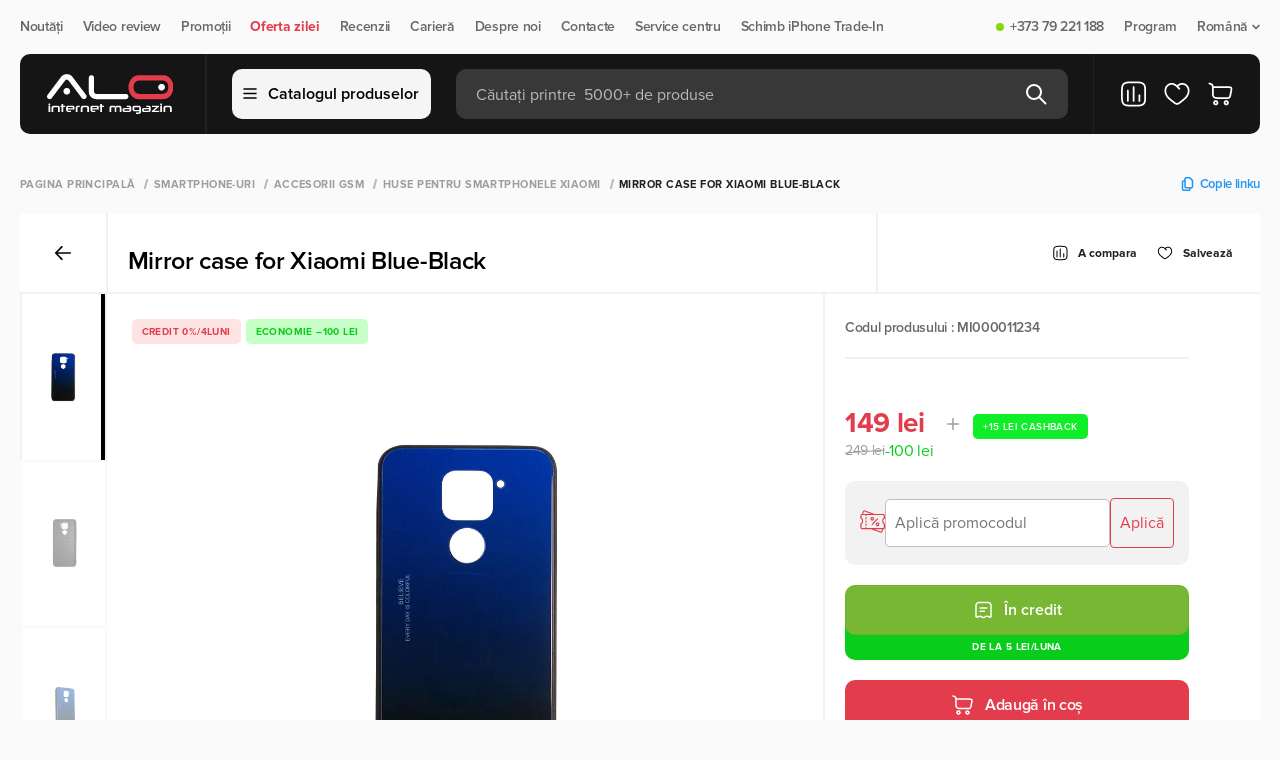

--- FILE ---
content_type: text/html; charset=utf-8
request_url: https://alo.md/ro/product/mirror-case-for-xiaomi-blue-black
body_size: 93910
content:
<!doctype html>
<html data-n-head-ssr lang="ro" data-n-head="%7B%22lang%22:%7B%22ssr%22:%22ro%22%7D%7D">
    <head>
        <meta http-equiv="Content-Type" content="text/html; charset=UTF-8">

        <script>const $buildCannonicalUrl=t=>{if(!t)return;let i="https://alo.md/";return i.endsWith("/")&&(i=i.slice(0,-1)),t.startsWith(i)||t.includes("http")?t:t.startsWith("/")?i+t:i+"/"+t};if(window.location.href.includes("/ru/")){let t=window.location.href;window.location=t.replace("/ru/","/")}</script>

        <script type="text/javascript">let projectName="alo.md";if("mi.md"===projectName&&(!function(e,t,n,a,r,o,c){e.fbq||(r=e.fbq=function(){r.callMethod?r.callMethod.apply(r,arguments):r.queue.push(arguments)},e._fbq||(e._fbq=r),r.push=r,r.loaded=!0,r.version="2.0",r.queue=[],(o=t.createElement(n)).async=!0,o.src="https://connect.facebook.net/en_US/fbevents.js",(c=t.getElementsByTagName(n)[0]).parentNode.insertBefore(o,c))}(window,document,"script"),fbq("init","273977092168320"),fbq("track","PageView")),"alo.md"===projectName){var _tmr=window._tmr||(window._tmr=[]);_tmr.push({id:"3631691",type:"pageView",start:(new Date).getTime()}),function(e,t,n){if(!e.getElementById(n)){var a=e.createElement("script");a.type="text/javascript",a.async=!0,a.id=n,a.src="https://top-fwz1.mail.ru/js/code.js";var r=function(){var t=e.getElementsByTagName("script")[0];t.parentNode.insertBefore(a,t)};"[object Opera]"==t.opera?e.addEventListener("DOMContentLoaded",r,!1):r()}}(document,window,"tmr-code")}</script>


        <meta data-n-head="ssr" name="viewport" content="width=device-width, initial-scale=1"><meta data-n-head="ssr" property="telephone" content="no"><meta data-n-head="ssr" property="theme-color" content="#ffffff"><meta data-n-head="ssr" property="msapplication-TileImage" content="/favicon/ms-icon-144x144.png"><meta data-n-head="ssr" property="msapplication-TileColor" content="#ffffff"><meta data-n-head="ssr" data-hid="description" name="description" content="Husa de protectie Mirror case for Xiaomi Blue-Black cumpara la pret excelent, in internet magazin ALO.md. 🛡️Protectie impotriva socurilor ✨Accesoriu modern"><meta data-n-head="ssr" data-hid="og:title" property="og:title" content="Cumpara Mirror case for Xiaomi Blue-Black - ALO.md"><meta data-n-head="ssr" data-hid="og:description" property="og:description" content="Husa de protectie Mirror case for Xiaomi Blue-Black cumpara la pret excelent, in internet magazin ALO.md. 🛡️Protectie impotriva socurilor ✨Accesoriu modern"><meta data-n-head="ssr" data-hid="og:url" property="og:url" content="https://alo.md/ro/product/mirror-case-for-xiaomi-blue-black"><meta data-n-head="ssr" data-hid="og:type" property="og:type" content="product"><meta data-n-head="ssr" data-hid="og:image" property="og:image" content="https://alo.md/media/media/Mirror-case-for-Xiaomi-Redmi-Note-10--10-Pro-Blue-Black.webp"><title>Cumpara Mirror case for Xiaomi Blue-Black - ALO.md</title><link data-n-head="ssr" rel="icon" type="image/png" href="/favicon.png" sizes="64x64"><link data-n-head="ssr" rel="icon" type="image/png" href="/favicon32x32.png" sizes="32x32"><link data-n-head="ssr" rel="icon" type="image/x-icon" href="/favicon.ico" sizes="32x32"><link data-n-head="ssr" rel="icon" type="image/svg+xml" href="/favicon.svg"><link data-n-head="ssr" rel="apple-touch-icon" href="/apple-touch-icon.png" sizes="180x180"><link data-n-head="ssr" rel="alternate" hreflang="ro-md" href="https://alo.md/ro/product/mirror-case-for-xiaomi-blue-black"><link data-n-head="ssr" rel="alternate" hreflang="ru-md" href="https://alo.md/product/mirror-case-for-xiaomi-blue-black"><link data-n-head="ssr" rel="alternate" hreflang="x-default" href="https://alo.md/ro/product/mirror-case-for-xiaomi-blue-black"><link data-n-head="ssr" rel="canonical" href="https://alo.md/ro/product/mirror-case-for-xiaomi-blue-black"><script data-n-head="ssr" type="application/ld+json">{"@context":"https://schema.org","@type":"BreadcrumbList","itemListElement":[{"@type":"ListItem","position":1,"name":"Pagina principală","item":"https://alo.md/ro"},{"@type":"ListItem","position":2,"name":"Smartphone-uri","item":"https://alo.md/ro/smartfony"},{"@type":"ListItem","position":3,"name":"Accesorii GSM","item":"https://alo.md/ro/aksessuary-gsm"},{"@type":"ListItem","position":4,"name":"Huse pentru Smartphonele Xiaomi","item":"https://alo.md/ro/chehly-dlja-smartfonov-xiaomi"},{"@type":"ListItem","position":5,"name":"Mirror case for Xiaomi Blue-Black","item":"https://alo.md/ro/product/mirror-case-for-xiaomi-blue-black"}]}</script><script data-n-head="ssr" type="application/ld+json">{"@context":"https://schema.org/","@type":"Product","name":"Mirror case for Xiaomi Blue-Black","description":"Husa de protectie Mirror case for Xiaomi Blue-Black cumpara la pret excelent, in internet magazin ALO.md. 🛡️Protectie impotriva socurilor ✨Accesoriu modern","offers":{"@type":"Offer","priceCurrency":"MDL","price":"149.00","priceValidUntil":"2026-01-27","url":"https://alo.md/ro/product/mirror-case-for-xiaomi-blue-black","availability":"https://schema.org/InStock"},"image":"https://alo.md/media/media/Mirror-case-for-Xiaomi-Redmi-Note-10--10-Pro-Blue-Black.webp"}</script><noscript data-n-head="ssr" data-hid="noscript" data-body="false">&lt;img src=&quot;https://top-fwz1.mail.ru/counter?id=3631691;js=na&quot; style=&quot;display:none;&quot; alt=&quot;alo-metric-ill&quot; /&gt;</noscript><link rel="preload" href="/_nuxt/6ef0f17.modern.js" as="script"><link rel="preload" href="/_nuxt/6137dc7.modern.js" as="script"><link rel="preload" href="/_nuxt/fd6b79c.modern.js" as="script"><link rel="preload" href="/_nuxt/css/144cdeb.css" as="style"><link rel="preload" href="/_nuxt/4b88b8d.modern.js" as="script"><link rel="preload" href="/_nuxt/f60c757.modern.js" as="script"><link rel="preload" href="/_nuxt/2a6180c.modern.js" as="script"><link rel="preload" href="/_nuxt/06a6ceb.modern.js" as="script"><link rel="preload" href="/_nuxt/38ebd3d.modern.js" as="script"><link rel="preload" href="/_nuxt/a2ca231.modern.js" as="script"><link rel="preload" href="/_nuxt/85bc74a.modern.js" as="script"><link rel="preload" href="/_nuxt/css/dec44ca.css" as="style"><link rel="preload" href="/_nuxt/4b826a6.modern.js" as="script"><link rel="preload" href="/_nuxt/1794070.modern.js" as="script"><link rel="preload" href="/_nuxt/56eea35.modern.js" as="script"><link rel="preload" href="/_nuxt/ddccbe5.modern.js" as="script"><link rel="preload" href="/_nuxt/059c6e7.modern.js" as="script"><link rel="preload" href="/_nuxt/5071a16.modern.js" as="script"><link rel="preload" href="/_nuxt/8f1b48d.modern.js" as="script"><link rel="preload" href="/_nuxt/d3520fd.modern.js" as="script"><link rel="preload" href="/_nuxt/85c869e.modern.js" as="script"><link rel="preload" href="/_nuxt/4555a84.modern.js" as="script"><link rel="preload" href="/_nuxt/6d9192e.modern.js" as="script"><link rel="preload" href="/_nuxt/3564954.modern.js" as="script"><link rel="preload" href="/_nuxt/7039644.modern.js" as="script"><link rel="preload" href="/_nuxt/ff862de.modern.js" as="script"><link rel="preload" href="/_nuxt/d614ef2.modern.js" as="script"><link rel="preload" href="/_nuxt/css/3b90930.css" as="style"><link rel="preload" href="/_nuxt/268d250.modern.js" as="script"><link rel="preload" href="/_nuxt/css/67f6224.css" as="style"><link rel="preload" href="/_nuxt/6c5592f.modern.js" as="script"><style>:root{--body-font:"Proxima Nova",sans-serif;--body-text-color:#242422;--bg-main:#fafafa;--bg-main-rgb:255,255,255;--bg-grid-item:#fff;--modal-bg:#fff;--bg-menu:#000;--bg-black:#000;--bg-white:#fff;--bg-yellow:#ebaa00;--bg-champagne-pink:transparent;--bg-alice-blue:#eceff1;--bg-gray:#f2f2f2;--bg-gray-100:#f5f5f5;--bg-success:#87d70e;--bg-cashback:#87d70e;--bg-lima:#77b733;--color-main:#000;--color-white:#fff;--color-green:#55a500;--color-orange:#ff6700;--color-blue:#2196f3;--color-gray-900:#212121;--color-deep-gray:#444;--color-gray-600:#686868;--color-gray-500:#838383;--color-gray-400:#9e9e9e;--color-gray-300:#bababa;--color-gray-800:#373737;--color-gray-200:#d7d7d7;--color-gray-100:#f5f5f5;--border-gray:#f2f2f2;--border-gray-100:#f5f5f5;--border-gray-900:#212121;--border-gray-500:#838383;--font-regular:400;}body{background:#fafafa;background:var(--bg-main);font-family:Proxima Nova,sans-serif;font-family:var(--body-font);font-weight:400;font-weight:var(--font-regular);height:100vh;letter-spacing:-.02em;margin:0;min-width:320px;position:relative}body #__layout,body #__nuxt{height:-moz-fit-content;height:fit-content;min-height:100%}body #__layout{height:100vh}main{display:flex;flex-direction:column;margin-top:100px;overflow:hidden}*{box-sizing:border-box;margin:0;padding:0}a{color:inherit;-webkit-text-decoration:none;text-decoration:none}h1,h2,h3,p{font-weight:inherit}button,h1,h2,h3,input,p{font-family:Proxima Nova,sans-serif;font-family:var(--body-font);font-size:inherit}button,input{border:none}button{background:none;cursor:pointer}button:focus,input:focus{outline:none}input::-moz-placeholder{-moz-transition:opacity .1s ease;transition:opacity .1s ease}input::placeholder{transition:opacity .1s ease}input:focus::-moz-placeholder{opacity:0}input:focus::placeholder{opacity:0}li,ul{list-style:none}.container{margin:0 auto;max-width:1340px;width:100%}.page{display:flex;flex-direction:column;min-height:100%}.background__overlay{background:rgba(25,25,25,.4);display:none;height:100%;left:0;min-height:100vh;position:fixed;top:0;transition:background-color .5s;width:100%;z-index:5}@media(max-width:1023px){main{margin-top:110px}}@media(min-width:768px)and (max-width:1360px){.container{padding:0 20px}}@media(max-width:767px){.container{padding-left:10px;padding-right:10px}}.navigation{box-sizing:border-box;height:54px;padding:20px 0}.navigation .nav__content{align-items:center;display:flex;justify-content:space-between;width:100%}.navigation .nav__items{align-items:center;display:flex;flex-direction:row}.navigation .nav__item{align-items:center;color:#686868;color:var(--color-gray-600);cursor:pointer;display:flex;font-size:14px;font-weight:600;line-height:100%;margin-right:20px;position:relative}.navigation .nav__item:last-child{margin-right:0}.navigation .nav__item .status{border-radius:8px;height:8px;margin-right:6px;width:8px}.navigation .nav__item .status.on{background:#87d70e;background:var(--bg-success)}.navigation .nav__item a{align-items:center;display:flex}.navigation .nav__item .dropdown{margin-left:4px}.navigation .nav__item .sub__item{align-items:flex-start;background:#fff;background:var(--bg-white);border:1.5px solid #f2f2f2;border:1.5px solid var(--border-gray);border-radius:10px;box-shadow:0 4px 20px rgba(0,0,0,.02);display:flex;flex-direction:column;margin-top:6px;min-width:110px;opacity:0;overflow:hidden;padding:12px 20px;pointer-events:none;position:absolute;right:0;top:100%;visibility:hidden;z-index:999}.navigation .nav__item .sub__item li{margin-bottom:10px}.navigation .nav__item .sub__item li a{color:#000;color:var(--color-main);padding:4px 0}.navigation .nav__item .sub__item li a.active{color:#686868;color:var(--color-gray-600)}.navigation .nav__item .sub__item li:last-child{margin-bottom:0}.navigation .nav__item--accent{color:#ff6700;color:var(--color-orange);font-weight:700}@media(min-width:1024px)and (max-width:1360px){.navigation .nav__item .sub__item{right:0}}@media(max-width:1023px){.navigation{display:none}}header{margin-bottom:20px;position:absolute;top:54px;transition:transform .4s ease;width:100%;z-index:50}header .btn__cart svg,header .favorite__link svg{height:28px;width:28px}header .header__content{align-items:center;background-color:#000;background-color:var(--bg-menu);border-radius:10px;box-sizing:border-box;display:flex;flex-direction:row;height:80px;padding:0 25px 0 20px;position:relative;transition:border-radius .2s ease;z-index:6}header .header__content .header__items{align-items:center;display:flex;height:80px;width:100%;z-index:10}header .header__content .logo{display:flex;height:40px;justify-content:center;min-width:140px;width:140px}header .header__content .logo img{-o-object-fit:contain;object-fit:contain}header .header__content .line{border-left:1.5px solid #212121;border-left:1.5px solid var(--border-gray-900);height:100%;margin:0 25px}header .header__content .btn__catalog{align-items:center;background:#f5f5f5;background:var(--bg-gray-100);border:1.5px solid #f5f5f5;border:1.5px solid var(--border-gray-100);border-radius:10px;color:#000;color:var(--color-main);display:flex;flex-direction:row;font-size:16px;font-weight:600;height:50px;justify-content:center;line-height:100%;margin-right:25px;min-width:-moz-max-content;min-width:max-content;padding:0 10px;width:185px}header .header__content .btn__catalog img{margin-right:10px}header .header__content .search__form{align-items:center;background:hsla(0,0%,100%,.15);border-radius:10px;display:flex;flex-direction:row;height:50px;justify-content:space-between;padding:0 20px;position:relative;width:100%}header .header__content .search__form .search__input{background-color:transparent;color:#fff;color:var(--color-white);font-size:16px;font-weight:400;height:20px;line-height:100%;padding-top:2px;transition:.3s ease;width:100%}header .header__content .search__form .search__input::-moz-placeholder{color:#bababa;color:var(--color-gray-300);font-size:16px;font-weight:400;line-height:100%}header .header__content .search__form .search__input::placeholder{color:#bababa;color:var(--color-gray-300);font-size:16px;font-weight:400;line-height:100%}header .header__content .search__form .btn__search.before{display:flex}header .header__content .search__form .btn__delete,header .header__content .search__form .btn__search.after{display:none}header .header__content .compare__btn{display:flex;position:relative}@media(max-width:1024px){header .header__content .compare__btn{display:none}}header .header__content .favorite__link{display:flex;margin:0 16px;position:relative}header .header__content .btn__cart{display:flex;position:relative}header .header__mobile{align-items:flex-start;display:none;flex-direction:column}header .header__mobile .header__mobile_content{align-items:center;background-color:#fff;background-color:var(--bg-white);display:flex;height:64px;justify-content:space-between;padding:10px 15px;width:100%;z-index:2}header .header__mobile .header__mobile_content .logo{border-radius:10px;display:flex;height:36px;margin-right:15px;max-width:-moz-fit-content;max-width:fit-content}header .header__mobile .header__mobile_content .logo img{max-height:36px;max-width:90px;-o-object-fit:contain;object-fit:contain;-o-object-position:left;object-position:left}header .header__mobile .header__mobile_content .logo img:last-child{display:none}@media(max-width:1024px){header .header__mobile .header__mobile_content .logo img{display:none}header .header__mobile .header__mobile_content .logo img:last-child{display:flex}}header .header__mobile-link{display:flex;margin-right:12px}header .header__mobile-link svg{height:32px;width:32px}@media(max-width:400px){header .header__mobile-link{margin-right:6px}header .header__mobile-link svg{height:24px;width:24px}}header .header__mobile .compare__btn,header .header__mobile .favorite__link{position:relative}header .header__mobile .logo{display:flex}header .header__mobile .actions{align-items:center;display:flex;justify-content:flex-end;width:100%}header .header__mobile .language__change{align-items:center;color:#000;color:var(--color-main);display:flex;font-size:18px;font-weight:600;line-height:100%;margin-right:16px}header .header__mobile .language__change img{height:32px;margin-right:7px;width:32px}@media(max-width:400px){header .header__mobile .language__change{margin-right:12px}header .header__mobile .language__change img{height:24px;width:24px}}header .header__mobile .btn__menu{height:13px;position:relative;width:16px}header .header__mobile .btn__menu>span{background-color:#000;background-color:var(--bg-black);border-radius:2px;height:2px;left:0;position:absolute;transition:all .3s ease;width:100%}header .header__mobile .btn__menu>span:first-child{top:0}header .header__mobile .btn__menu>span:nth-child(2){top:6px}header .header__mobile .btn__menu>span:last-child{top:12px}.menu{background:0 0;height:auto;left:50%;max-width:1340px;opacity:0;overflow:hidden;pointer-events:none;position:fixed;right:0;top:100%;transform:translateX(-50%);transition:.3s;width:100%;z-index:9}.menu.show{opacity:1;overflow:visible;pointer-events:all;position:absolute}.menu .menu__items{background:#fff;height:550px;width:100%}.menu .menu__categories,.menu .menu__items{border-radius:0 0 16px 16px;max-height:calc(100vh - 144px)}.menu .menu__categories{height:100%;overflow-y:auto}.menu .menu__categories::-webkit-scrollbar{display:none}.menu .menu__category{background-color:#fff;background-color:var(--bg-white);width:320px}.menu .menu__category:first-child{padding-top:15px}.menu .menu__category:last-child{padding-bottom:15px}.menu .menu__category:hover .category__link{background-color:#f2f2f2;background-color:var(--bg-gray)}.menu .category__link{align-items:center;color:#000;color:var(--color-main);cursor:pointer;display:flex;font-size:18px;font-weight:400;line-height:100%;padding:10px 30px;transition:.3s;width:320px}.menu .category__link img{margin-right:10px;width:30px}.menu .category__link.active,.menu .category__link.active:hover{background-color:transparent;background-color:var(--bg-champagne-pink);color:#ff6700;color:var(--color-orange)}.menu .menu__subcategories{background-color:#fff;background-color:var(--bg-white);border-left:1.5px solid #f2f2f2;border-left:1.5px solid var(--border-gray);display:none;height:100%;left:320px;max-width:1020px;position:absolute;top:0;width:100%}.menu .menu__subcategories.active{display:flex}.menu .subcategories__content{display:flex;flex-direction:column;height:100%;justify-content:space-between;width:100%}.menu .subcategories__items{-moz-column-count:3;-webkit-column-count:3;column-count:3;-moz-column-gap:0;-webkit-column-gap:0;column-gap:0;height:-moz-max-content;height:max-content;left:0;overflow-y:auto;padding:25px 30px;width:100%}.menu .subcategories__items::-webkit-scrollbar{display:none}@media(max-width:1360px){.menu .subcategories__items{-moz-column-count:2;column-count:2;width:60vw}}.menu .subcategories__item{-moz-column-break-inside:avoid;break-inside:avoid;display:list-item;margin-bottom:30px;page-break-inside:avoid}.menu .subcategories__item ul li{color:#000;color:var(--color-main);font-size:16px;font-weight:400;line-height:100%;margin-bottom:10px}.menu .subcategories__item ul li:last-child{margin-bottom:0}.menu .subcategory__link{color:#000;color:var(--color-main);display:block;font-size:18px;font-weight:700;line-height:100%;margin-bottom:10px}.menu .footer__subcategory{border-top:1.5px solid #f2f2f2;border-top:1.5px solid var(--border-gray);padding:25px 30px}.menu .footer__subcategory .btn{height:45px;width:-moz-max-content;width:max-content}.menu .footer__subcategory .btn svg{transition:.3s}.menu .footer__subcategory .btn svg path{transition:none 0s ease 0s;transition:initial}.menu .footer__subcategory .btn:hover svg{fill:#fff;stroke:transparent}.menu .footer__subcategory .btn:hover svg path{stroke:initial}@media(max-width:1023px){header{margin:0;position:fixed;top:0;transition:transform .6s ease}header .container{padding:0}header .header__mobile{display:flex}header .header__mobile .header__mobile_content{padding:10px}header .header__content{background-color:transparent;height:50px;padding:0;z-index:100}header .header__content .btn__cart,header .header__content .btn__catalog,header .header__content .favorite__link,header .header__content .line,header .header__content .logo{display:none}header .header__content .search__form{background:#000;background:var(--bg-menu);border-radius:0;height:50px;max-width:100%;padding:0 11px}}@media(max-width:480px){header .header__mobile .header__mobile_content{padding:10px 15px}}.badges{margin-bottom:5px;min-height:25px}.badges{align-items:center;display:flex}.badges.search{margin-bottom:0;width:100%}.btn__add_cart{align-items:center;background:#ff6700;background:var(--color-orange);border-radius:10px;color:#fff;color:var(--color-white);display:flex;flex-direction:row;font-size:16px;font-weight:600;height:45px;justify-content:center;letter-spacing:-.02em;line-height:100%;width:213px}.btn__add_cart .cart{margin-right:10px}.btn{align-items:center;border-radius:10px;display:flex;flex-direction:row;font-size:16px;font-weight:600;height:40px;justify-content:center;line-height:100%;padding:0 15px;transition:.3s}.btn svg{margin-left:10px}.btn svg path{transition:.3s}.btn.btn__secondary{border:1.5px solid #212121;border:1.5px solid var(--border-gray-900);color:#212121;color:var(--color-gray-900)}.btn.btn__secondary:hover{background-color:#000;background-color:var(--color-main);color:#fff;color:var(--color-white)}.btn.btn__secondary:hover svg path{stroke:#fff;stroke:var(--color-white)}@media(max-width:767px){.btn__add_cart{width:calc(100% - 57px)}}.shops{background:#fff;background:var(--bg-white);box-shadow:0 0 40px rgba(0,0,0,.04)}.shops .accordion__shops,.shops .shops__content{align-items:flex-start;display:flex}.shops .accordion__shops{flex-direction:column;margin-right:10px;max-width:500px;padding:50px 0 0;width:100%}.shops .accordion__shops .title{color:#000;color:var(--color-main);font-size:40px;font-weight:600;letter-spacing:-.02em;line-height:120%;margin-bottom:20px}.shops .accordion__shops .accordion__list{align-items:flex-start;display:flex;flex-direction:column;max-height:478px;overflow-y:auto;padding-right:25px;width:100%}.shops .accordion__shops .accordion__list::-webkit-scrollbar{width:16px}.shops .accordion__shops .accordion__list::-webkit-scrollbar-thumb{background-clip:padding-box;background-color:#d4dcdf;border:4.44px solid transparent;border-radius:100px}.shops .accordion__shops .accordion__item{border-top:1px solid #d7d7d7;border-top:1px solid var(--color-gray-200);width:100%}.shops .accordion__shops .accordion__item.open .accordion__shop .shop__icon rect{fill:#ff6700;fill:var(--color-orange)}.shops .accordion__shops .accordion__item.open .shop__address span{color:#686868;color:var(--color-gray-600)}.shops .accordion__shops .accordion__shop{align-items:flex-start;background:#fff;background:var(--bg-white);border-radius:10px;display:flex;flex-direction:row;padding:20px 15px 20px 20px;width:100%}.shops .accordion__shops .accordion__shop .shop__icon rect{transition:.3s}.shops .accordion__shops .shop__address{align-items:flex-start;display:flex;flex-direction:column;margin:0 20px;max-width:370px;width:100%}.shops .accordion__shops .shop__address p{color:#373737;color:var(--color-gray-800);font-size:18px;font-weight:600;line-height:120%}.shops .accordion__shops .shop__address span{color:#9e9e9e;color:var(--color-gray-400);font-size:14px;font-weight:400;letter-spacing:-.02em;line-height:130%;text-align:left;transition:.2s}.shops .shops__map{display:flex;height:600px;width:calc(100% - 550px)}@media(min-width:1024px)and (max-width:1360px){.shops .accordion__shops{margin-right:0}.shops .shops__map{width:calc(100% - 500px)}}@media(min-width:768px)and (max-width:1024px){.shops .accordion__shops{margin-right:20px;max-width:100%;width:52%}.shops .accordion__shops .accordion__list{max-height:582px}.shops .shops__map{height:700px;width:48%}}@media(max-width:767px){.shops .container{padding:0 10px}.shops .accordion__shops .accordion__list{padding-right:10px}.shops .shops__content{display:flex;flex-direction:column}.shops .accordion__shops{margin-right:0;max-width:none;padding:20px 0}.shops .accordion__shops .title{font-size:30px;margin-bottom:15px}.shops .accordion__shops .accordion__shop{align-items:flex-start;padding:20px 0;width:100%}.shops .accordion__shops .accordion__list{max-height:none}.shops .accordion__shops .accordion__item{width:100%}.shops .accordion__shops .shop__address{max-width:260px;text-align:left;width:100%}.shops .shops__map{height:300px;max-width:100%;width:100%}}footer{background-color:#000;background-color:var(--bg-menu);background-position:50%;background-repeat:no-repeat;background-size:cover;margin-top:auto;padding:35px 0 25px}footer .footer__top{align-items:center;border-bottom:1px solid #212121;border-bottom:1px solid var(--border-gray-900);display:flex;flex-direction:row;justify-content:space-between;padding-bottom:25px;width:100%}footer .footer__social .title{color:#686868;color:var(--color-gray-600);font-size:10px;font-weight:700;letter-spacing:.04em;line-height:100%;margin-bottom:10px;text-transform:uppercase}footer .footer__social .social__links{align-items:center;display:flex;flex-direction:row}footer .footer__social .social__links .social__link{align-items:center;color:#fff;color:var(--color-white);display:flex;font-size:16px;font-weight:500;line-height:150%;margin-right:20px}footer .footer__social .social__links .social__link:last-child{margin-right:0}footer .footer__social .social__links .social__link img{height:18px;margin-right:7px;width:18px}footer .footer__contacts{align-items:flex-start;display:flex;flex-direction:row;justify-content:space-between;max-width:400px;width:100%}footer .footer__contacts .contact__item{align-items:flex-start;display:flex;flex-direction:column}footer .footer__contacts .contact__item p{color:#686868;color:var(--color-gray-600);font-size:10px;font-weight:700;letter-spacing:.04em;line-height:100%;margin-bottom:10px;text-transform:uppercase}footer .footer__contacts .contact__item a{color:#fff;color:var(--color-white);font-size:20px;font-weight:700;letter-spacing:-.02em;line-height:140%}footer .footer__main{justify-content:space-between;padding:40px 0 52px;width:100%}footer .footer__main,footer .footer__main .footer__menu{align-items:flex-start;display:flex;flex-direction:row}footer .footer__main .menu__item{align-items:flex-start;display:flex;flex-direction:column;margin-right:100px}footer .footer__main .menu__item:last-child{margin-right:0}footer .footer__main .title{color:#f5f5f5;color:var(--color-gray-100);font-size:10px;font-weight:700;letter-spacing:.04em;line-height:100%;margin-bottom:15px;text-transform:uppercase}footer .footer__main .menu__links{align-items:flex-start;display:flex;flex-direction:column}footer .footer__main .menu__link{color:#838383;color:var(--color-gray-500);font-size:16px;font-weight:400;line-height:130%;margin-bottom:5px}footer .footer__main .menu__link:last-child{margin-bottom:0}footer .footer__main .menu__list{border-bottom:1px solid hsla(0,0%,100%,.15);padding-bottom:12px}footer .footer__main .menu__list:last-child{border-bottom:none;padding-bottom:0;padding-top:12px}footer .footer__main .list{color:#838383;color:var(--color-gray-500);font-size:16px;font-weight:400;line-height:130%;margin-bottom:5px}footer .footer__main .footer__subscription{align-items:flex-start;display:flex;flex-direction:column;max-width:400px;width:100%}footer .footer__main .footer__subscription .online__shop{display:none;margin-top:30px}footer .footer__main .footer__subscription .online__shop .menu__list{align-items:center;display:flex}footer .footer__main .footer__subscription .online__shop .menu__list:last-child .list{border-right:none;color:#686868;color:var(--color-gray-600);font-weight:600;margin-right:0;padding-right:0}footer .footer__main .footer__subscription .list{border-right:1px solid #838383;border-right:1px solid var(--border-gray-500);margin-bottom:0;margin-right:10px;padding-right:10px}footer .footer__main .footer__subscription .list:last-child{border-right:none;margin-right:0;padding-right:0}footer .footer__main .title__subscription{color:#f5f5f5;color:var(--color-gray-100);font-size:10px;font-weight:700;letter-spacing:.04em;line-height:14px;margin-bottom:15px;text-transform:uppercase}footer .footer__main .subscribe__content{align-items:center;display:flex;justify-content:space-between;max-width:400px;width:100%}footer .footer__main .subscribe__content--application{grid-gap:24px;display:grid;gap:24px;grid-template-columns:repeat(2,minmax(50px,200px));margin-top:15px}footer .footer__main .subscribe__content--application .application-btn{display:flex}footer .footer__main .subscribe__content--application .application-btn img{height:100%;width:100%}footer .footer__main .subscribe{align-items:center;background:#fff;background:var(--bg-grid-item);border-radius:10px;display:flex;flex-direction:row;height:45px;justify-content:center;min-width:-moz-max-content;min-width:max-content;padding:0 15px}footer .footer__main .subscribe svg{margin-left:5px}footer .footer__main .disclaimer{color:#686868;color:var(--color-gray-600);font-size:14px;font-weight:400;line-height:130%;margin-right:20px}footer .footer__copyright{align-items:center;border-top:1px solid #212121;border-top:1px solid var(--border-gray-900);display:flex;flex-direction:row;justify-content:space-between;padding-top:25px}footer .footer__copyright .copyright{color:#686868;color:var(--color-gray-600);font-size:14px;font-weight:400;line-height:100%}footer .footer__copyright .payment{opacity:.6}footer .footer__copyright .payment img{margin:0 14px}footer .footer__copyright .developer{align-items:center;color:#686868;color:var(--color-gray-600);display:flex;font-size:14px;font-weight:400;justify-content:center;line-height:100%}footer .footer__copyright .developer img{height:18px;max-height:100%;-o-object-fit:cover;object-fit:cover;width:85px}@media(min-width:768px)and (max-width:1360px){footer .footer__main{justify-content:space-between;padding-bottom:50px}footer .footer__main .menu__item{margin-right:50px;width:242px}footer .footer__main .menu__item:nth-child(2){margin-right:0}footer .footer__main .menu__item:last-child{display:none}footer .footer__main .footer__menu{margin-right:50px}footer .footer__main .footer__subscription .online__shop{display:block}}@media(min-width:768px)and (max-width:1023px){footer .footer__main .subscribe__content{align-items:flex-start;flex-direction:column}footer .footer__main .subscribe{margin-top:10px}}@media(max-width:767px){footer{display:none}}@media(min-width:768px)and (max-width:1023px){footer .footer__contacts{justify-content:flex-end}footer .footer__contacts .contact__item:last-child{margin-left:20px}footer .footer__contacts .contact__item a{font-size:18px}footer .footer__main .footer__menu{margin-right:30px}footer .footer__main .menu__item{margin-right:30px;width:190px}footer .footer__main .footer__subscription .list{border:none}footer .footer__main .footer__subscription .online__shop .menu__list{flex-wrap:wrap}footer .footer__main .subscribe{padding:0 10px}}.modal__search{align-items:flex-start;background:#fff;background:var(--modal-bg);border-radius:0 0 10px 10px;display:flex;flex-direction:column;left:0;max-width:813px;opacity:0;overflow:hidden;pointer-events:none;position:absolute;top:50px;width:100%;z-index:3}.modal__search .box{align-items:flex-start;border-top:1.5px solid #f2f2f2;border-top:1.5px solid var(--border-gray);display:flex;flex-direction:column;padding:20px;width:100%}.modal__search .box__head{align-items:center;display:flex;flex-direction:row;justify-content:space-between;margin-bottom:16px;width:100%}.modal__search .box__head p{color:#9e9e9e;color:var(--color-gray-400)}.modal__search .box__head .update,.modal__search .box__head p{font-size:10px;font-weight:700;letter-spacing:.04em;line-height:100%;text-transform:uppercase}.modal__search .box__head .update{align-items:center;color:#212121;color:var(--color-gray-900);display:flex}.modal__search .box__head .update img{margin-right:5px}.modal__search .message{align-items:center;border-top:1.5px solid #f2f2f2;border-top:1.5px solid var(--border-gray);display:flex;flex-direction:column;justify-content:center;padding:80px 0;width:100%}.modal__search .message .message__text{color:#000;color:var(--color-main);font-size:20px;font-weight:600;line-height:130%;margin-top:10px}.modal__search .message img{max-width:250px}.modal__search .box__result{align-items:flex-start;background:#fff;background:var(--modal-bg);border-radius:0 0 10px 10px;border-top:1.5px solid #f2f2f2;border-top:1.5px solid var(--border-gray);display:flex;flex-direction:row;width:100%}.modal__search .box__result .results{align-items:flex-start;border-right:1.5px solid #f2f2f2;border-right:1.5px solid var(--border-gray);display:flex;flex-direction:column;width:calc(100% - 300px)}.modal__search .box__result .results__list{width:100%}.modal__search .box__result .all__results{align-items:center;background:#fff7ed;color:#ff6700;color:var(--color-orange);display:flex;flex-direction:row;font-size:16px;font-weight:700;height:65px;justify-content:center;line-height:100%;padding:10px 15px;width:100%}.modal__search .box__result .result__categories{align-items:flex-start;display:flex;flex-direction:column;max-width:300px;padding:20px 25px;width:100%}.modal__search .box__result .result__categories .links{color:#9e9e9e;color:var(--color-gray-400);font-size:12px;font-weight:700;letter-spacing:.04em;line-height:100%;margin-bottom:15px;text-transform:uppercase}.modal__search .box__result .result__categories .items{align-items:flex-start;display:flex;flex-direction:column;width:100%}@media(max-width:767px){.modal__search{border-radius:0}.modal__search .box__head{padding-right:15px}.modal__search .box{background:#fff;background:var(--modal-bg);border:1.5px solid #f2f2f2;border:1.5px solid var(--border-gray);padding:20px 0 20px 15px}.modal__search .badges.search{overflow-x:auto}.modal__search .badges.search::-webkit-scrollbar{display:none}.modal__search .box__result .results{width:100%}.modal__search .box__result .result__categories{display:none}}.notification{align-items:center;border-radius:10px;bottom:40px;display:flex;flex-direction:row;height:76px;justify-content:space-between;left:50%;max-width:720px;opacity:0;overflow:hidden;padding:20px 24px;pointer-events:none;position:fixed;transform:translateX(-50%);transition:.3s;width:100%;z-index:30}.notification .ntf__content{align-items:center;color:#444;color:var(--color-deep-gray);display:flex;font-size:16px;font-weight:600;line-height:100%}.notification.link{background:#eceff1;background:var(--bg-alice-blue);border:1.5px solid rgba(0,0,0,.03);box-shadow:0 40px 65px rgba(33,150,243,.05),0 25.9259px 38.0671px rgba(33,150,243,.038),0 15.4074px 20.7037px rgba(33,150,243,.03),0 8px 10.5625px rgba(33,150,243,.025),0 3.25926px 5.2963px rgba(33,150,243,.02),0 .740741px 2.55787px rgba(33,150,243,.012);height:56px;justify-content:center;text-align:center}@media(min-width:768px)and (max-width:1023px){.notification{bottom:90px}}@media(max-width:767px){.notification{bottom:75px;padding:16px;width:94%}.notification .ntf__content{font-size:14px}.notification.link .ntf__content{font-size:16px}}.products{min-height:620px;padding:60px 0 20px;position:relative}@media(min-width:1024px)and (max-width:1360px){.products{padding:50px 0 10px}}@media(min-width:768px)and (max-width:1023px){.products{overflow:hidden;padding:50px 0 20px}}@media(max-width:767px){.products{min-height:600px;overflow:hidden;padding:20px 0}}.breadcrumb{margin:20px 0 30px}.breadcrumb .breadcrumb__items{align-items:center;border-bottom:1.5px solid #f2f2f2;border-bottom:1.5px solid var(--border-gray);display:flex;padding:7px 0 27px}.breadcrumb .breadcrumb__item{color:#9e9e9e;color:var(--color-gray-400);display:inline;display:flex;font-size:11px;font-weight:700;letter-spacing:.04em;line-height:100%;text-transform:uppercase}.breadcrumb .breadcrumb__item[aria-current=page]{color:#212121;color:var(--color-gray-900)}.breadcrumb .breadcrumb__item+li:before{border-right:1.5px solid #bababa;border-right:1.5px solid var(--color-gray-300);content:"";display:inline-block;height:10px;margin:0 7px -1px 10px;transform:rotate(15deg)}.breadcrumb .breadcrumb__item a{white-space:nowrap}.breadcrumb.product .breadcrumb__content{align-items:center;display:flex;justify-content:space-between;width:100%}.breadcrumb.product .breadcrumb__items{border-bottom:none;padding:0}.breadcrumb.product .copy__link{align-items:center;color:#2196f3;color:var(--color-blue);display:none;font-size:13px;font-weight:600;line-height:143%;margin-left:10px;white-space:nowrap}.breadcrumb.product .copy__link img{margin-right:5px}.breadcrumb__content{overflow-x:scroll}.breadcrumb__content::-webkit-scrollbar{display:none}.breadcrumb__content--certain-height{height:20px}@media(min-width:1024px)and (max-width:1360px){.breadcrumb.product .copy__link{display:flex}}@media(min-width:768px)and (max-width:1023px){.breadcrumb.product .copy__link{display:flex}}@media(max-width:767px){.breadcrumb{margin:0;overflow-x:auto}.breadcrumb::-webkit-scrollbar{display:none}.breadcrumb .breadcrumb__items{min-width:100%;padding:0 10px 20px 0;width:-moz-max-content;width:max-content}.breadcrumb.product{display:none}}.skeleton-container--product-slider{box-sizing:border-box;display:flex;flex-direction:column;height:620px;overflow:hidden;padding:60px 0}.skeleton-container--product-slider .skeleton-container-header{display:flex;margin:0 0 24px 25px}.skeleton-container--product-slider .skeleton-container-main{display:flex;justify-content:space-between;width:1340px}@media(max-width:767px){.skeleton-container--product-slider{height:600px}}.skeleton-container--main-product{background-color:#fff;display:flex;flex-direction:column;margin-bottom:60px;min-height:860px;width:100%}.skeleton-container--main-product .skeleton-container-header{align-items:center;border-bottom:1.5px solid #f2f2f2;border-bottom:1.5px solid var(--border-gray);display:flex;height:70px;justify-content:space-between;padding:0 20px;width:100%}@media(max-width:768px){.skeleton-container--main-product .skeleton-container-header{grid-gap:20px;flex-direction:column;height:100px;justify-content:normal}}.skeleton-container--main-product .skeleton-container-header-left{align-items:center;display:flex}.skeleton-container--main-product .skeleton-container-header-left>.skeleton{width:320px}@media(max-width:1024px){.skeleton-container--main-product .skeleton-container-header-left>.skeleton{width:280px}}@media(max-width:768px){.skeleton-container--main-product .skeleton-container-header-left>.skeleton{width:70vw}}.skeleton-container--main-product .skeleton-container-header-left-back{grid-gap:10px;align-items:center;display:flex;margin-right:30px}@media(max-width:768px){.skeleton-container--main-product .skeleton-container-header-left-back{display:none}.skeleton-container--main-product .skeleton-container-header-left{margin-right:auto;margin-top:10px}}.skeleton-container--main-product .skeleton-container-header-right{grid-gap:20px;align-items:center;display:flex}@media(max-width:768px){.skeleton-container--main-product .skeleton-container-header-right{justify-content:space-between;width:100%}}.skeleton-container--main-product .skeleton-container-header-right-btn{grid-gap:10px;align-items:center;display:flex}@media(max-width:768px){.skeleton-container--main-product .skeleton-container-header-right-btn{margin:auto}}.skeleton-container--main-product .skeleton-container-wrapper{display:flex;height:100%}@media(max-width:1024px){.skeleton-container--main-product .skeleton-container-wrapper{flex-direction:column}}.skeleton-container--main-product .skeleton-container-wrapper-slider{border-right:1.5px solid #f2f2f2;border-right:1.5px solid var(--border-gray);display:flex;width:100%}@media(max-width:1024px){.skeleton-container--main-product .skeleton-container-wrapper-slider{min-height:550px;width:100%}}.skeleton-container--main-product .skeleton-container-wrapper-slider-gallery{border-right:1.5px solid #f2f2f2;border-right:1.5px solid var(--border-gray);display:flex;flex-direction:column}.skeleton-container--main-product .skeleton-container-wrapper-slider-gallery-item{align-items:center;border-bottom:1.5px solid #f2f2f2;border-bottom:1.5px solid var(--border-gray);display:flex;height:144px;justify-content:center;width:115px}.skeleton-container--main-product .skeleton-container-wrapper-slider-gallery-item>.skeleton{height:90px;width:60px}@media(max-width:1024px){.skeleton-container--main-product .skeleton-container-wrapper-slider-gallery{display:none}}.skeleton-container--main-product .skeleton-container-wrapper-slider-main{display:flex;flex-direction:column;padding:24px;width:100%}.skeleton-container--main-product .skeleton-container-wrapper-slider-main>.skeleton{height:420px;margin:50px auto auto;width:420px}@media(max-width:1340px){.skeleton-container--main-product .skeleton-container-wrapper-slider-main>.skeleton{height:30vw;width:30vw}}@media(max-width:1024px){.skeleton-container--main-product .skeleton-container-wrapper-slider-main>.skeleton{height:300px;width:300px}}.skeleton-container--main-product .skeleton-container-wrapper-slider-main-badges{grid-gap:10px;display:flex;margin-bottom:24px}.skeleton-container--main-product .skeleton-container-wrapper-info{display:flex;flex-direction:column;max-width:535px;padding:40px;width:100%}@media(max-width:1024px){.skeleton-container--main-product .skeleton-container-wrapper-info{width:100%}}@media(max-width:768px){.skeleton-container--main-product .skeleton-container-wrapper-info{padding:20px}}.skeleton-container--main-product .skeleton-container-wrapper-info-header{grid-gap:10px;display:flex;flex-wrap:wrap;margin-bottom:32px;max-width:250px}.skeleton-container--main-product .skeleton-container-wrapper-info-main{grid-gap:10px;display:flex;flex-wrap:wrap;margin-bottom:32px;max-width:100%}.skeleton-container--main-product .skeleton-container-wrapper-info-read{grid-gap:10px;align-items:center;display:flex;margin-bottom:60px}.skeleton-container--main-product .skeleton-container-wrapper-info-types{display:flex;flex-direction:column;margin-bottom:30px}.skeleton-container--main-product .skeleton-container-wrapper-info-types-header{grid-gap:10px;display:flex;margin-bottom:10px}.skeleton-container--main-product .skeleton-container-wrapper-info-types-images{grid-gap:10px;display:flex}.skeleton-container--main-product .skeleton-container-wrapper-info-types-images>.skeleton{grid-gap:10px;height:60px;margin:20px;width:40px}@media(max-width:768px){.skeleton-container--main-product .skeleton-container-wrapper-info-types-images>.skeleton{margin:10px}}.skeleton-container--main-product .skeleton-container-wrapper-info-prices{grid-gap:16px;display:flex;flex-direction:column}.skeleton-container--main-product .skeleton-container-wrapper-info-prices-current{grid-gap:10px;align-items:center;display:flex}.skeleton-container--breadcrumbs{grid-gap:10px;display:flex;margin:20px 0 30px}@media(max-width:1024px){.skeleton-container--breadcrumbs{margin:40px 0 24px}}@media(max-width:475px){.skeleton-container--breadcrumbs{margin:20px 0 24px}}@media(max-width:768px){.skeleton-container--breadcrumbs-product{display:none}}.skeleton-card{display:flex;flex-direction:column;width:320px}.skeleton-card-img{height:240px;margin:0 25px 30px;width:calc(100% - 50px)}.skeleton-card-info{display:flex;flex-direction:column;padding:0 25px 30px;width:100%}.skeleton-card-info-item{grid-gap:10px;align-items:center;display:flex}.skeleton-card-info-item:not(:last-child){margin-bottom:12px}.skeleton-card-info-item--center>.skeleton{height:20px;width:100%}.skeleton-card-footer{align-items:center;display:flex;padding:0 25px;width:100%}.skeleton-card-footer-btn{height:32px;margin-right:12px;width:100%}.accordion__item{background:#fff;cursor:pointer;padding:24px;position:relative}.tooltip{cursor:pointer;display:inline-block;position:relative}.credit-partners__wrapper{grid-row-gap:10px;grid-column-gap:10px;-moz-column-gap:10px;column-gap:10px;display:grid;grid-template-columns:1fr 1fr;padding:35px 0;row-gap:10px}@media(min-width:768px)and (max-width:1023px){.credit-partners__wrapper{display:flex;flex-wrap:wrap}}.credit-partners__item{align-items:center;border:1px solid #f5f5f5;border:1px solid var(--border-gray-100);border-radius:8px;display:flex;gap:5px;height:100%;justify-content:center;padding:5px 0;width:100%;width:175px}.credit-partners__item__logo{flex-shrink:0;height:50px;width:50px}.credit-partners__item__name{flex-shrink:1;font-size:14px;font-weight:600;justify-content:center;line-height:17px;max-height:42px;max-width:60%;overflow:hidden;text-align:center;word-break:break-word}.product_review{background-color:#fff;padding:50px 0 60px}@media(max-width:767px){.product_review .container{padding:0 10px!important}}.product_review__title{color:#000;color:var(--color-main);font-size:40px;font-weight:600;line-height:48px;margin-bottom:40px;width:100%}@media(min-width:768px)and (max-width:1023px){.product_review__title{font-size:32px;line-height:38px}}@media(max-width:767px){.product_review__title{font-size:30px;line-height:36px;margin-bottom:20px}}.product_review-empty{align-items:center;background-color:#fafafa;background-color:var(--bg-main);border-radius:10px;color:var(--body-color-text);display:flex;flex-direction:column;font-size:20px;gap:24px;justify-content:center;line-height:26px;padding:48px;width:100%}.product_review-empty p{text-align:center}.promo_code__wrapper{background:#f2f2f2;background:var(--bg-gray);border-radius:10px;font-size:16px;line-height:22px;padding:17px 22px;width:100%}@media(min-width:1024px)and (max-width:1361px){.promo_code__wrapper{padding:17px 15px}}@media(max-width:768px){.promo_code__wrapper.apply_promo_code .promo_code__inner_content{flex-wrap:wrap;justify-content:center}}.promo_code__inner_content{align-items:center;display:flex;gap:15px;width:100%}.promo_code__icon{height:25px;width:25px}.promo_code__input{border:1px solid #bfbfbf;border-radius:5px;color:#000;flex-grow:1;flex-shrink:1;min-width:0;padding:13px 9px;width:auto}@media(max-width:768px){.promo_code__input{width:calc(100% - 40px)}}.promo_code__button{border:1px solid #ff6700;border:1px solid var(--color-orange);border-radius:4px;color:#ff6700;color:var(--color-orange);display:flex;justify-content:center;line-height:22px;padding:13px 9px}@media(max-width:768px){.promo_code__button{width:150px}}.product__page__container{display:flex;flex-direction:column;margin-bottom:60px;min-height:860px}.product__page .product__head{background:#fff;background:var(--bg-white);border-bottom:1.5px solid #f2f2f2;border-bottom:1.5px solid var(--border-gray);flex-direction:row;height:70px;justify-content:space-between;min-height:70px;padding:0 20px 0 17px;width:100%}.product__page .prev__page,.product__page .product__head,.product__page .product__items{align-items:center;display:flex}.product__page .prev__page svg{height:20px;margin-right:10px;width:20px}.product__page .prev__page span{color:#000;color:var(--color-main);font-size:16px;font-weight:600;line-height:120%;margin-right:30px}.product__page .product__title{-webkit-line-clamp:2;-webkit-box-orient:vertical;color:#000;color:var(--color-main);display:-webkit-box;font-size:24px;font-weight:600;line-height:32px;max-height:64px;overflow:hidden;text-overflow:ellipsis}.product__page .product__promo_code{margin-bottom:20px;width:100%}.product__page .product__actions{align-items:center;display:flex;margin-left:20px}.product__page .product__actions .button{align-items:center;border:1.5px solid #f2f2f2;border:1.5px solid var(--border-gray);border-radius:10px;color:#212121;color:var(--color-gray-900);display:flex;flex-direction:row;font-size:16px;font-weight:600;height:35px;justify-content:center;line-height:22px;margin-right:10px;padding:0 15px;transition:.3s;width:-moz-max-content;width:max-content}.product__page .product__actions .button svg path{transition:.3s}.product__page .product__actions .button:last-child{margin-right:0}.product__page .product__actions .button:hover{background:#000;background:var(--bg-black);color:#fff;color:var(--color-white)}.product__page .product__actions .button:hover svg path{stroke:#fff;stroke:var(--color-white)}.product__page .product__actions svg{margin-right:10px}.product__page .products{margin:0 0 60px}.product__page .product__box{align-items:flex-start;background:#fff;background:var(--bg-white);border-radius:0 0 10px 10px;display:flex;flex-direction:row}.product__page .product__slider{border-right:1.5px solid #f2f2f2;border-right:1.5px solid var(--border-gray);max-width:805px;width:100%}.product__page .product__information{align-items:flex-start;box-sizing:border-box;display:flex;flex-direction:column;height:100%;max-width:535px;padding:40px 50px 14px 40px;position:relative;width:100%}.product__page .product__code{color:#686868;color:var(--color-gray-600);font-size:14px;font-weight:600;line-height:18px}.product__page .configurator{border-top:1.5px solid #f2f2f2;border-top:1.5px solid var(--border-gray);margin-top:20px;padding:30px 0 30px 10px}.product__page .configurator,.product__page .configurator .product__items{align-items:flex-start;display:flex;flex-direction:column;width:100%}.product__page .prices{align-items:flex-start;border-bottom:1.5px solid #f5f5f5;border-bottom:1.5px solid var(--border-gray-100);display:flex;flex-direction:row;margin-bottom:30px;padding-bottom:30px;width:100%}.product__page .prices .old_price_with_discount{align-items:center;display:flex;gap:5px}.product__page .prices .old_price_with_discount .price__discount,.product__page .prices .old_price_with_discount .price__divider{color:#55a500;color:var(--color-green)}.product__page .prices .product__prices{align-items:flex-start;display:flex;flex-direction:column}.product__page .prices .product__add{align-items:center;display:flex;height:36px}.product__page .prices .new__price{color:#ff6700;color:var(--color-orange);font-size:30px;font-weight:700;line-height:36px;margin-bottom:4px}.product__page .prices .old__price{color:#9e9e9e;color:var(--color-gray-400);font-size:14px;font-weight:400;line-height:18px;position:relative;-webkit-text-decoration:none;text-decoration:none}.product__page .prices .old__price:before{border-top:1px solid #9e9e9e;border-top:1px solid var(--color-gray-400);content:" ";display:block;height:3px;position:absolute;top:9px;transform:rotate(-4deg);width:100%}.product__page .prices .btn__add{align-items:center;display:flex;justify-content:center;margin:-5px 10px 0}.product__page .prices .cashback{align-items:center;background:#87d70e;background:var(--bg-cashback);border-radius:5px;color:#fff;color:var(--color-white);display:flex;flex-direction:row;font-size:10px;font-weight:700;height:25px;justify-content:center;letter-spacing:.04em;line-height:10px;padding:0 10px;text-transform:uppercase}.product__page .actions.product{align-items:center;display:flex;width:100%}.product__page .actions.product .credit__block{align-items:flex-start;display:flex;flex-direction:column;margin-right:15px;position:relative}.product__page .actions.product .credit__block .btn__credit{align-items:center;background:#55a500;background:var(--color-green);border:1px solid rgba(0,0,0,.03);border-radius:10px;color:#fff;color:var(--color-white);display:flex;flex-direction:row;font-size:16px;font-weight:600;height:50px;justify-content:center;line-height:22px;transition:.3s;width:195px;z-index:3}.product__page .actions.product .credit__block .btn__credit img{margin-right:10px}.product__page .actions.product .credit__block .btn__credit:hover{background:#77b733;background:var(--bg-lima)}.product__page .actions.product .credit__block .btn__credit:hover:not(.btn__disabled)~.credit__item{opacity:1;pointer-events:all;transition:.3s;visibility:visible}.product__page .actions.product .credit__block .credit__item{align-items:center;background:#55a500;background:var(--color-green);border-radius:0 0 10px 10px;color:#fff;color:var(--color-white);flex-direction:row;font-size:10px;font-weight:700;justify-content:center;letter-spacing:.04em;line-height:10px;opacity:0;padding:25px 0 8px;pointer-events:none;position:absolute;text-align:center;text-transform:uppercase;top:32px;transition:.3s;visibility:visible;width:100%;z-index:1}.product__page .actions.product .btn__add_cart{height:50px;width:215px}.product__page .credit__partners-desktop{display:none}@media(min-width:768px){.product__page .credit__partners-desktop{display:block}}.product__page .credit__partners-mobile{display:none}@media(max-width:768px){.product__page .credit__partners-mobile{display:block}}.product__characteristics{background:#fff;background:var(--bg-white);border-radius:10px;flex-direction:row}.product__characteristics,.product__characteristics .characteristics__content{align-items:flex-start;display:flex}.product__characteristics .characteristics__info{align-items:flex-start;border-right:1.5px solid #f2f2f2;border-right:1.5px solid var(--border-gray);display:flex;flex-direction:column;padding:50px 0 60px;width:calc(100% - 525px)}.product__characteristics .title{color:#000;color:var(--color-main);font-size:40px;font-weight:600;line-height:48px;margin-bottom:40px;width:100%}.product__characteristics .characteristics__items{width:100%}.product__characteristics .characteristics__item{align-items:flex-start;border-bottom:1.5px solid #f2f2f2;border-bottom:1.5px solid var(--border-gray);display:flex;margin-bottom:40px;padding-bottom:40px}.product__characteristics .characteristics__item:last-child{border-bottom:none;margin-bottom:0;padding-bottom:0}.product__characteristics .characteristics__name{color:#000;color:var(--color-main);font-size:18px;font-weight:600;line-height:24px;margin-right:40px;max-width:160px;width:100%}.product__characteristics .characteristics__group{grid-row-gap:40px;grid-column-gap:35px;display:grid;grid-template-columns:repeat(2,1fr);width:calc(100% - 200px)}.product__characteristics .characteristics__group .item__group{align-items:flex-start;display:flex;flex-direction:column}.product__characteristics .characteristics__group .item__group span{color:#9e9e9e;color:var(--color-gray-400);font-size:11px;font-weight:700;letter-spacing:.04em;line-height:12px;margin-bottom:4px;text-transform:uppercase}.product__characteristics .characteristics__group .item__group p{color:#000;color:var(--color-main);font-size:16px;font-weight:700;line-height:22px}.action__buttons__mobile{bottom:80px;display:none;left:50%;margin:0 auto;position:fixed;transform:translateX(-50%);transition:top .6s ease;width:100%;z-index:25}.action__buttons__mobile__wrapper{display:flex;height:50px;margin:0 15px;max-width:100%;width:100%}.action__buttons__mobile__item{align-items:center;border-radius:10px;color:#fff;color:var(--color-white);display:flex;font-size:11px;font-weight:700;height:100%;justify-content:center;letter-spacing:.04em;line-height:100%;text-transform:uppercase;width:100%}.action__buttons__mobile__item.btn__credit{background:#77b733;background:var(--bg-lima);border-bottom-right-radius:0;border-right:1.5px solid #fff;border-right:1.5px solid var(--color-white);border-top-right-radius:0}.action__buttons__mobile__item.btn__add_cart{background:#ff6700;background:var(--color-orange);border-bottom-left-radius:0;border-top-left-radius:0}.action__buttons__mobile__item img{margin-right:5px}@media(min-width:1024px)and (max-width:1360px){.product__page .product__head{height:80px;padding:0}.product__page .product__items{height:100%}.product__page .prev__page{border-right:1.5px solid #f2f2f2;border-right:1.5px solid var(--border-gray);padding:30px 33px}.product__page .prev__page span{display:none}.product__page .prev__page svg{margin-right:0}.product__page .product__title{-webkit-line-clamp:1;-webkit-box-orient:vertical;display:-webkit-box;font-size:25px;font-weight:600;line-height:80px;overflow:hidden;padding:0 20px}.product__page .product__actions{border-left:1.5px solid #f2f2f2;border-left:1.5px solid var(--border-gray);height:100%;justify-content:flex-end;margin-left:0;max-width:384px;padding:0 27px 0 0;width:100%}.product__page .product__actions .button{border:none;border-radius:0;font-size:12px;font-weight:700;line-height:15px;margin-right:20px;padding:0}.product__page .product__page__container{margin-bottom:50px}.product__page .product__slider{width:calc(100% - 384px)}.product__page .product__information{margin:0;max-width:384px;padding:25px 20px 30px}.product__page .configurator{padding:20px 0 30px}.product__page .prices{border-bottom:none;margin-bottom:20px;padding-bottom:0}.product__page .prices .new__price{font-size:28px;line-height:100%}.product__page .prices .cashback{font-weight:600}.product__page .actions.product{align-items:flex-start;flex-direction:column}.product__page .actions.product .credit__block{margin:0 0 45px;width:100%}.product__page .actions.product .credit__block .btn__credit{background:#77b733;background:var(--bg-lima);width:100%}.product__page .actions.product .credit__block .credit__item{opacity:1;pointer-events:all;visibility:visible}.product__page .actions.product .btn__add_cart{height:50px;width:100%}.product__page .products{margin:0 0 50px}.product__page .product__characteristics .characteristics__group{grid-template-columns:repeat(3,1fr)}.product__page .product__characteristics .characteristics__content{flex-direction:column}.product__page .product__characteristics .characteristics__info{border:none;padding:50px 0 0;width:100%}.product__page .product__characteristics .characteristics__item:last-child{border-bottom:1.5px solid #f2f2f2;border-bottom:1.5px solid var(--border-gray);padding-bottom:50px}}@media(max-width:1024px){.product__slider{min-height:550px}}@media(min-width:768px)and (max-width:1023px){.product__page{overflow:hidden}.product__page .products{overflow:visible}.product__page .product__box{flex-direction:column}.product__page .product__page__container{margin-bottom:30px}.product__page .product__slider{border:none;max-width:none;width:100%}.product__page .product__information{margin:0;max-width:100%;padding:20px 20px 14px}.product__page .product__characteristics .title{font-size:32px;line-height:38px}.product__page .product__characteristics .characteristics__group{grid-column-gap:20px}.product__page .product__characteristics .characteristics__content{flex-direction:column}.product__page .product__characteristics .characteristics__info{border:none;padding:50px 0 0;width:100%}.product__page .product__characteristics .characteristics__item:last-child{border-bottom:1.5px solid #f2f2f2;border-bottom:1.5px solid var(--border-gray);padding-bottom:50px}}@media(max-width:767px){.product__page{overflow:hidden;padding-top:20px}.product__page .products{overflow:visible}.product__page .product__title{font-size:25px;line-height:130%;margin-bottom:10px}.product__page .shops .container{padding:0 10px}.product__page .container{padding:0}.product__page .product__head{align-items:normal;border:none;display:flex;flex-direction:column;height:auto;padding:0 10px}.product__page .prev__page{display:none}.product__page .product__box{flex-direction:column}.product__page .product__page__container{margin-bottom:30px}.product__page .products{margin:0 10px 60px}.product__page .configurator{padding:20px 0 30px}.product__page .prices{border-bottom:none;margin-bottom:20px;padding-bottom:0}.product__page .prices .new__price{font-size:28px}.product__page .actions.product{flex-direction:column}.product__page .actions.product .credit__block{margin:0 0 40px;width:100%}.product__page .actions.product .credit__block .btn__credit{background:#77b733;background:var(--bg-lima);width:100%}.product__page .actions.product .credit__block .credit__item{opacity:1;pointer-events:all;visibility:visible}.product__page .actions.product .btn__add_cart{width:100%}.product__page .product__slider{border:none;width:100%}.product__page .product__information{margin:0;max-width:100%;padding:25px 10px 30px}.product__page .product__characteristics .title{font-size:30px;line-height:36px;margin-bottom:20px}.product__page .product__characteristics .characteristics__group{grid-column-gap:40px;grid-row-gap:25px}.product__page .product__characteristics .characteristics__content{flex-direction:column}.product__page .product__characteristics .characteristics__info{border:none;padding:0 10px;width:100%}.product__page .product__characteristics .characteristics__item:last-child{border-bottom:1.5px solid #f2f2f2;border-bottom:1.5px solid var(--border-gray);padding-bottom:50px}.product__actions{margin-bottom:20px;margin-left:0!important}.product__actions button{width:100%!important}.product__characteristics{background:transparent}.product__characteristics .characteristics__item{border-top:1.5px solid #f2f2f2;border-top:1.5px solid var(--border-gray);flex-direction:column;margin-bottom:0;padding:25px 0}.product__characteristics .characteristics__name{margin-bottom:25px;max-width:100%}.product__characteristics .characteristics__group{width:100%}.action__buttons__mobile{display:flex}}@media(min-width:1024px)and (max-width:1360px){.breadcrumb{margin:20px 0}}@media(min-width:768px)and (max-width:1023px){.breadcrumb{margin:40px 0 20px}}@media(max-width:767px){.breadcrumb{margin:40px 0 20px}}</style><link rel="stylesheet" href="/_nuxt/css/144cdeb.css" media="print" data-media="all" onload="this.media=this.dataset.media,delete this.dataset.media,this.onload=null;"><link rel="stylesheet" href="/_nuxt/css/dec44ca.css"><link rel="stylesheet" href="/_nuxt/css/3b90930.css" media="print" data-media="all" onload="this.media=this.dataset.media,delete this.dataset.media,this.onload=null;"><link rel="stylesheet" href="/_nuxt/css/67f6224.css" media="print" data-media="all" onload="this.media=this.dataset.media,delete this.dataset.media,this.onload=null;">
    </head>
    <body class="" data-n-head="%7B%22class%22:%7B%22ssr%22:%22%22%7D%7D">
        <noscript><img height="1" width="1" style="display:none" src="https://www.facebook.com/tr?id=273977092168320&ev=PageView&noscript=1" alt="facebook-metric-ill"></noscript>
        <noscript><img src="https://mc.yandex.ru/watch/94717178" style="position:absolute;left:-9999px" alt="yandex-metric-ill"></noscript>
        <noscript><iframe src="https://www.googletagmanager.com/ns.html?id=GTM-PQLX4K4" height="0" width="0" style="display:none;visibility:hidden"></iframe></noscript>
        <div data-server-rendered="true" id="__nuxt"><!----><div id="__layout"><div data-fetch-key="0" class="page"><div class="navigation"><div class="container"><div class="nav__content"><ul class="nav__items"><li class="nav__item"><a href="/ro/newmorning">Noutăți</a></li> <li class="nav__item"><a href="/ro/review">Video review</a></li> <li class="nav__item"><a href="/ro/special-offers">Promoții</a></li> <li class="nav__item nav__item--accent"><a href="/ro/dayoffer">Oferta zilei</a></li> <li class="nav__item"><a href="/ro/feedbacks">Recenzii</a></li> <li class="nav__item"><a href="/ro/career">Carieră</a></li> <li class="nav__item"><a href="/ro/about">Despre noi</a></li> <li class="nav__item"><a href="/ro/contacts">Contacte</a></li> <li class="nav__item"><a href="/ro/service">Service centru</a></li> <li class="nav__item"><a href="/ro/trade-in">Schimb iPhone Trade-In</a></li></ul> <ul class="nav__items"><li class="nav__item"><button class="status on"></button> <a href="tel:+37379221188">+373 79 221 188</a></li> <li class="nav__item"><a href="#footer">Program</a></li> <!----> <li class="nav__item"><div class="nav__item"><span>Română</span> <img src="/_ipx/s_8x8/img/icons/arrow.svg" width="8" height="8" alt="arrow-icon" class="dropdown"> <ul class="sub__item"><li><a href="/product/mirror-case-for-xiaomi-blue-black">Русский</a></li><li><a href="/ro/product/mirror-case-for-xiaomi-blue-black" aria-current="page" class="active">Română</a></li></ul></div></li></ul></div></div></div> <header id="header" data-v-0b70e2cf><div class="container" data-v-0b70e2cf><div class="header__mobile" data-v-0b70e2cf><div class="header__mobile_content"><a href="/ro" aria-current="page" class="logo active"><img src="https://alo.md/media/site_settings/logo/logo-light-8sknm19.svg" width="90" height="36" alt="logo" loading="lazy"> <img src="https://alo.md/media/site_settings/logo/logo-dark-rxcbc2y.svg" width="90" height="36" alt="logo" loading="lazy"></a> <div class="actions"><a href="/ro/compare" class="header__mobile-link compare__btn"><svg xmlns="http://www.w3.org/2000/svg" width="24" height="24" viewBox="0 0 24 24" fill="#000" class="compare-icon"><path d="M8.25 9C8.25 8.58579 7.91421 8.25 7.5 8.25C7.08579 8.25 6.75 8.58579 6.75 9V18C6.75 18.4142 7.08579 18.75 7.5 18.75C7.91421 18.75 8.25 18.4142 8.25 18V9Z"></path> <path d="M12.5 5.25C12.9142 5.25 13.25 5.58579 13.25 6V18C13.25 18.4142 12.9142 18.75 12.5 18.75C12.0858 18.75 11.75 18.4142 11.75 18V6C11.75 5.58579 12.0858 5.25 12.5 5.25Z"></path> <path d="M18.25 13C18.25 12.5858 17.9142 12.25 17.5 12.25C17.0858 12.25 16.75 12.5858 16.75 13V18C16.75 18.4142 17.0858 18.75 17.5 18.75C17.9142 18.75 18.25 18.4142 18.25 18V13Z"></path> <path fill-rule="evenodd" clip-rule="evenodd" d="M12.4426 1.25C10.1342 1.24999 8.32519 1.24998 6.91371 1.43975C5.46897 1.63399 4.32895 2.03933 3.43414 2.93414C2.53933 3.82895 2.13399 4.96897 1.93975 6.41371C1.74998 7.82519 1.74999 9.63423 1.75 11.9426V12.0574C1.74999 14.3658 1.74998 16.1748 1.93975 17.5863C2.13399 19.031 2.53933 20.1711 3.43414 21.0659C4.32895 21.9607 5.46897 22.366 6.91371 22.5603C8.32519 22.75 10.1342 22.75 12.4426 22.75H12.5574C14.8658 22.75 16.6748 22.75 18.0863 22.5603C19.531 22.366 20.6711 21.9607 21.5659 21.0659C22.4607 20.1711 22.866 19.031 23.0603 17.5863C23.25 16.1748 23.25 14.3658 23.25 12.0574V11.9426C23.25 9.63423 23.25 7.82519 23.0603 6.41371C22.866 4.96897 22.4607 3.82895 21.5659 2.93414C20.6711 2.03933 19.531 1.63399 18.0863 1.43975C16.6748 1.24998 14.8658 1.24999 12.5574 1.25H12.4426ZM4.4948 3.9948C5.06445 3.42514 5.83517 3.09825 7.11358 2.92637C8.41356 2.75159 10.1218 2.75 12.5 2.75C14.8782 2.75 16.5864 2.75159 17.8864 2.92637C19.1648 3.09825 19.9355 3.42514 20.5052 3.9948C21.0749 4.56445 21.4018 5.33517 21.5736 6.61358C21.7484 7.91356 21.75 9.62178 21.75 12C21.75 14.3782 21.7484 16.0864 21.5736 17.3864C21.4018 18.6648 21.0749 19.4355 20.5052 20.0052C19.9355 20.5749 19.1648 20.9018 17.8864 21.0736C16.5864 21.2484 14.8782 21.25 12.5 21.25C10.1218 21.25 8.41356 21.2484 7.11358 21.0736C5.83517 20.9018 5.06445 20.5749 4.4948 20.0052C3.92514 19.4355 3.59825 18.6648 3.42637 17.3864C3.25159 16.0864 3.25 14.3782 3.25 12C3.25 9.62178 3.25159 7.91356 3.42637 6.61358C3.59825 5.33517 3.92514 4.56445 4.4948 3.9948Z"></path></svg> <!----></a> <a href="/ro/favorites" class="header__mobile-link favorite__link"><svg xmlns="http://www.w3.org/2000/svg" viewBox="0 0 24 24" width="24" height="24" fill="#000" class="favorites-icon"><path d="M8.96173 18.9109L9.42605 18.3219L8.96173 18.9109ZM12 5.50063L11.4596 6.02073C11.463 6.02421 11.4664 6.02765 11.4698 6.03106L12 5.50063ZM15.0383 18.9109L15.5026 19.4999L15.0383 18.9109ZM13.4698 8.03034C13.7627 8.32318 14.2376 8.32309 14.5304 8.03014C14.8233 7.7372 14.8232 7.26232 14.5302 6.96948L13.4698 8.03034ZM9.42605 18.3219C7.91039 17.1271 6.25307 15.9603 4.93829 14.4798C3.64922 13.0282 2.75 11.3345 2.75 9.1371H1.25C1.25 11.8026 2.3605 13.8361 3.81672 15.4758C5.24723 17.0866 7.07077 18.3752 8.49742 19.4999L9.42605 18.3219ZM2.75 9.1371C2.75 6.98623 3.96537 5.18252 5.62436 4.42419C7.23607 3.68748 9.40166 3.88258 11.4596 6.02073L12.5404 4.98053C10.0985 2.44352 7.26409 2.02539 5.00076 3.05996C2.78471 4.07292 1.25 6.42503 1.25 9.1371H2.75ZM8.49742 19.4999C9.00965 19.9037 9.55954 20.3343 10.1168 20.6599C10.6739 20.9854 11.3096 21.25 12 21.25V19.75C11.6904 19.75 11.3261 19.6293 10.8736 19.3648C10.4213 19.1005 9.95208 18.7366 9.42605 18.3219L8.49742 19.4999ZM15.5026 19.4999C16.9292 18.3752 18.7528 17.0866 20.1833 15.4758C21.6395 13.8361 22.75 11.8026 22.75 9.1371H21.25C21.25 11.3345 20.3508 13.0282 19.0617 14.4798C17.7469 15.9603 16.0896 17.1271 14.574 18.3219L15.5026 19.4999ZM22.75 9.1371C22.75 6.42503 21.2153 4.07292 18.9992 3.05996C16.7359 2.02539 13.9015 2.44352 11.4596 4.98053L12.5404 6.02073C14.5983 3.88258 16.7639 3.68748 18.3756 4.42419C20.0346 5.18252 21.25 6.98623 21.25 9.1371H22.75ZM14.574 18.3219C14.0479 18.7366 13.5787 19.1005 13.1264 19.3648C12.6739 19.6293 12.3096 19.75 12 19.75V21.25C12.6904 21.25 13.3261 20.9854 13.8832 20.6599C14.4405 20.3343 14.9903 19.9037 15.5026 19.4999L14.574 18.3219ZM11.4698 6.03106L13.4698 8.03034L14.5302 6.96948L12.5302 4.97021L11.4698 6.03106Z" data-v-40bca9d0></path></svg> <!----></a> <!----> <a href="/product/mirror-case-for-xiaomi-blue-black" class="language__change"><img src="/_ipx/_/img/icons/language-new-min.svg" alt="">
                Română
            </a> <button type="button" id="menuMobile" class="btn__menu"><span></span> <span></span> <span></span></button></div></div></div> <div class="header__content" data-v-0b70e2cf><div class="header__items" data-v-0b70e2cf><a href="/ro" aria-current="page" class="logo active" data-v-0b70e2cf><img src="https://alo.md/media/site_settings/logo/logo-light-8sknm19.svg" width="140" height="40" alt="logo" loading="lazy" data-v-0b70e2cf></a> <div class="line" data-v-0b70e2cf></div> <div class="header__menu" data-v-0b70e2cf><button id="menuBtn" class="btn__catalog" data-v-0b70e2cf><img src="/_ipx/s_15x16/img/icons/menu-btn.svg" width="15" height="16" alt="menu-btn-icon" id="imgMenuBtn" data-v-0b70e2cf>
                        Catalogul produselor
                    </button></div> <form id="searchForm" data-fetch-key="site-search:0" class="search__form" data-v-0b70e2cf><button class="btn__search after"><img src="/_ipx/_/img/icons/search-icon.svg" alt=""></button> <input type="text" placeholder="Căutați printre  5000+ de produse" value="" class="search__input"> <button class="btn__search before"><img src="/_ipx/s_24x24/img/icons/search.svg" width="24" height="24" alt="search-icon"></button> <button type="button" class="btn__delete"><img src="/_ipx/_/img/icons/search-delete.svg" alt=""></button> <div id="popular-search" class="modal__search"><div class="box"><div class="box__head"><p>interogări populare</p> <button type="button" class="update"><img src="/_ipx/s_13x12/img/icons/update.svg" width="13" height="12" alt="update-icon">
            Reîncarca
          </button></div> <div class="badges search"></div></div> <div class="message"><img src="https://alo.md/media/settings_images/stickedfdr.webp" width="250" height="250" alt="error-illustration" class="message__img"> <div class="message__text">Căutarea nu a returnat niciun rezultat</div></div> <!----></div> <div id="results-search" class="modal__search"><div class="box__result"><div class="results"><div class="results__list"></div> <a href="/ro/search?query" class="all__results">
          Toate rezultatele căutării [0 de produse]
        </a></div> <div class="result__categories"><a class="links">rezultatele în categorie</a> <div class="items"></div></div></div></div></form> <div class="line" data-v-0b70e2cf></div> <!----> <a href="/ro/compare" class="compare__btn" data-v-0b70e2cf><svg xmlns="http://www.w3.org/2000/svg" width="28" height="28" viewBox="0 0 24 24" fill="#FFF" class="compare-icon" data-v-0b70e2cf><path d="M8.25 9C8.25 8.58579 7.91421 8.25 7.5 8.25C7.08579 8.25 6.75 8.58579 6.75 9V18C6.75 18.4142 7.08579 18.75 7.5 18.75C7.91421 18.75 8.25 18.4142 8.25 18V9Z"></path> <path d="M12.5 5.25C12.9142 5.25 13.25 5.58579 13.25 6V18C13.25 18.4142 12.9142 18.75 12.5 18.75C12.0858 18.75 11.75 18.4142 11.75 18V6C11.75 5.58579 12.0858 5.25 12.5 5.25Z"></path> <path d="M18.25 13C18.25 12.5858 17.9142 12.25 17.5 12.25C17.0858 12.25 16.75 12.5858 16.75 13V18C16.75 18.4142 17.0858 18.75 17.5 18.75C17.9142 18.75 18.25 18.4142 18.25 18V13Z"></path> <path fill-rule="evenodd" clip-rule="evenodd" d="M12.4426 1.25C10.1342 1.24999 8.32519 1.24998 6.91371 1.43975C5.46897 1.63399 4.32895 2.03933 3.43414 2.93414C2.53933 3.82895 2.13399 4.96897 1.93975 6.41371C1.74998 7.82519 1.74999 9.63423 1.75 11.9426V12.0574C1.74999 14.3658 1.74998 16.1748 1.93975 17.5863C2.13399 19.031 2.53933 20.1711 3.43414 21.0659C4.32895 21.9607 5.46897 22.366 6.91371 22.5603C8.32519 22.75 10.1342 22.75 12.4426 22.75H12.5574C14.8658 22.75 16.6748 22.75 18.0863 22.5603C19.531 22.366 20.6711 21.9607 21.5659 21.0659C22.4607 20.1711 22.866 19.031 23.0603 17.5863C23.25 16.1748 23.25 14.3658 23.25 12.0574V11.9426C23.25 9.63423 23.25 7.82519 23.0603 6.41371C22.866 4.96897 22.4607 3.82895 21.5659 2.93414C20.6711 2.03933 19.531 1.63399 18.0863 1.43975C16.6748 1.24998 14.8658 1.24999 12.5574 1.25H12.4426ZM4.4948 3.9948C5.06445 3.42514 5.83517 3.09825 7.11358 2.92637C8.41356 2.75159 10.1218 2.75 12.5 2.75C14.8782 2.75 16.5864 2.75159 17.8864 2.92637C19.1648 3.09825 19.9355 3.42514 20.5052 3.9948C21.0749 4.56445 21.4018 5.33517 21.5736 6.61358C21.7484 7.91356 21.75 9.62178 21.75 12C21.75 14.3782 21.7484 16.0864 21.5736 17.3864C21.4018 18.6648 21.0749 19.4355 20.5052 20.0052C19.9355 20.5749 19.1648 20.9018 17.8864 21.0736C16.5864 21.2484 14.8782 21.25 12.5 21.25C10.1218 21.25 8.41356 21.2484 7.11358 21.0736C5.83517 20.9018 5.06445 20.5749 4.4948 20.0052C3.92514 19.4355 3.59825 18.6648 3.42637 17.3864C3.25159 16.0864 3.25 14.3782 3.25 12C3.25 9.62178 3.25159 7.91356 3.42637 6.61358C3.59825 5.33517 3.92514 4.56445 4.4948 3.9948Z"></path></svg> <!----></a> <a href="/ro/favorites" class="favorite__link" data-v-0b70e2cf><svg xmlns="http://www.w3.org/2000/svg" viewBox="0 0 24 24" width="28" height="28" fill="#FFF" class="favorites-icon" data-v-0b70e2cf><path d="M8.96173 18.9109L9.42605 18.3219L8.96173 18.9109ZM12 5.50063L11.4596 6.02073C11.463 6.02421 11.4664 6.02765 11.4698 6.03106L12 5.50063ZM15.0383 18.9109L15.5026 19.4999L15.0383 18.9109ZM13.4698 8.03034C13.7627 8.32318 14.2376 8.32309 14.5304 8.03014C14.8233 7.7372 14.8232 7.26232 14.5302 6.96948L13.4698 8.03034ZM9.42605 18.3219C7.91039 17.1271 6.25307 15.9603 4.93829 14.4798C3.64922 13.0282 2.75 11.3345 2.75 9.1371H1.25C1.25 11.8026 2.3605 13.8361 3.81672 15.4758C5.24723 17.0866 7.07077 18.3752 8.49742 19.4999L9.42605 18.3219ZM2.75 9.1371C2.75 6.98623 3.96537 5.18252 5.62436 4.42419C7.23607 3.68748 9.40166 3.88258 11.4596 6.02073L12.5404 4.98053C10.0985 2.44352 7.26409 2.02539 5.00076 3.05996C2.78471 4.07292 1.25 6.42503 1.25 9.1371H2.75ZM8.49742 19.4999C9.00965 19.9037 9.55954 20.3343 10.1168 20.6599C10.6739 20.9854 11.3096 21.25 12 21.25V19.75C11.6904 19.75 11.3261 19.6293 10.8736 19.3648C10.4213 19.1005 9.95208 18.7366 9.42605 18.3219L8.49742 19.4999ZM15.5026 19.4999C16.9292 18.3752 18.7528 17.0866 20.1833 15.4758C21.6395 13.8361 22.75 11.8026 22.75 9.1371H21.25C21.25 11.3345 20.3508 13.0282 19.0617 14.4798C17.7469 15.9603 16.0896 17.1271 14.574 18.3219L15.5026 19.4999ZM22.75 9.1371C22.75 6.42503 21.2153 4.07292 18.9992 3.05996C16.7359 2.02539 13.9015 2.44352 11.4596 4.98053L12.5404 6.02073C14.5983 3.88258 16.7639 3.68748 18.3756 4.42419C20.0346 5.18252 21.25 6.98623 21.25 9.1371H22.75ZM14.574 18.3219C14.0479 18.7366 13.5787 19.1005 13.1264 19.3648C12.6739 19.6293 12.3096 19.75 12 19.75V21.25C12.6904 21.25 13.3261 20.9854 13.8832 20.6599C14.4405 20.3343 14.9903 19.9037 15.5026 19.4999L14.574 18.3219ZM11.4698 6.03106L13.4698 8.03034L14.5302 6.96948L12.5302 4.97021L11.4698 6.03106Z" data-v-40bca9d0></path></svg> <!----></a> <button class="btn__cart" data-v-0b70e2cf><svg id="iconsShoppingCartSimple" xmlns="http://www.w3.org/2000/svg" width="28" height="28" viewBox="0 0 24 24" fill="#FFF" data-v-0b70e2cf><path fill-rule="evenodd" clip-rule="evenodd" d="M2.24896 2.29246C1.8582 2.15508 1.43005 2.36048 1.29266 2.75125C1.15527 3.14201 1.36068 3.57017 1.75145 3.70755L2.01266 3.79939C2.68026 4.0341 3.11902 4.18965 3.44186 4.34806C3.74509 4.49685 3.87876 4.61728 3.96682 4.74614C4.05708 4.87822 4.12678 5.05965 4.16611 5.423C4.20726 5.8032 4.20828 6.29842 4.20828 7.03836V9.76001C4.20828 11.2125 4.22191 12.2599 4.35897 13.0601C4.50529 13.9144 4.79742 14.5261 5.34366 15.1022C5.93752 15.7286 6.69032 16.0013 7.58656 16.1283C8.44479 16.2501 9.53464 16.25 10.8804 16.25L16.2861 16.25C17.0278 16.25 17.6518 16.2501 18.1568 16.1883C18.6925 16.1227 19.1811 15.9794 19.6076 15.6318C20.0341 15.2842 20.2731 14.8347 20.4455 14.3232C20.6079 13.8411 20.7339 13.2299 20.8836 12.5035L21.3925 10.0342L21.3935 10.0296L21.4039 9.97727C21.5686 9.15239 21.7071 8.4585 21.7416 7.90039C21.7777 7.31419 21.711 6.73617 21.3292 6.23979C21.0942 5.93436 20.7639 5.76146 20.4634 5.65587C20.1569 5.54818 19.8103 5.48588 19.4606 5.44678C18.7735 5.36998 17.9389 5.36999 17.1203 5.37001L5.66809 5.37001C5.6648 5.33325 5.66124 5.29711 5.6574 5.26157C5.60367 4.76519 5.48725 4.31248 5.20527 3.89984C4.92109 3.48397 4.54324 3.21764 4.10261 3.00143C3.69052 2.79923 3.16689 2.61516 2.55036 2.39843L2.24896 2.29246ZM5.70828 6.87001H17.089C17.9454 6.87001 18.6991 6.87101 19.2939 6.9375C19.5895 6.97054 19.8107 7.01644 19.9661 7.07105C20.0931 7.11569 20.1361 7.15214 20.1423 7.15742C20.1422 7.15731 20.1426 7.15764 20.1423 7.15742C20.2037 7.23883 20.2704 7.38652 20.2444 7.80798C20.217 8.25155 20.1005 8.8438 19.9229 9.73374L19.9225 9.73595L19.4237 12.1561C19.2623 12.9389 19.1537 13.4593 19.024 13.8442C18.9009 14.2095 18.7853 14.367 18.66 14.469C18.5348 14.571 18.3573 14.6525 17.9746 14.6994C17.5714 14.7487 17.0399 14.75 16.2406 14.75H10.9377C9.5209 14.75 8.53783 14.7482 7.79716 14.6432C7.08235 14.5418 6.70473 14.3576 6.43219 14.0702C6.11202 13.7325 5.93933 13.4018 5.83744 12.8069C5.72628 12.1579 5.70828 11.249 5.70828 9.76001L5.70828 6.87001Z"></path> <path fill-rule="evenodd" clip-rule="evenodd" d="M7.5002 21.75C6.25756 21.75 5.2502 20.7426 5.2502 19.5C5.2502 18.2574 6.25756 17.25 7.5002 17.25C8.74285 17.25 9.7502 18.2574 9.7502 19.5C9.7502 20.7426 8.74285 21.75 7.5002 21.75ZM6.7502 19.5C6.7502 19.9142 7.08599 20.25 7.5002 20.25C7.91442 20.25 8.2502 19.9142 8.2502 19.5C8.2502 19.0858 7.91442 18.75 7.5002 18.75C7.08599 18.75 6.7502 19.0858 6.7502 19.5Z"></path> <path fill-rule="evenodd" clip-rule="evenodd" d="M16.5002 21.7501C15.2576 21.7501 14.2502 20.7427 14.2502 19.5001C14.2502 18.2574 15.2576 17.2501 16.5002 17.2501C17.7428 17.2501 18.7502 18.2574 18.7502 19.5001C18.7502 20.7427 17.7428 21.7501 16.5002 21.7501ZM15.7502 19.5001C15.7502 19.9143 16.086 20.2501 16.5002 20.2501C16.9144 20.2501 17.2502 19.9143 17.2502 19.5001C17.2502 19.0859 16.9144 18.7501 16.5002 18.7501C16.086 18.7501 15.7502 19.0859 15.7502 19.5001Z"></path></svg> <!----></button></div> <div id="menu" class="menu show" style="display:none;" data-v-0b70e2cf data-v-0b70e2cf><div data-fetch-key="site-menu:0" class="menu__items" data-v-0b70e2cf><ul class="menu__categories"><li class="menu__category"><a href="/ro/tovary-apple" class="category__link active"><img src="https://alo.md/media/category/icon-apple-fsaob4b.png" width="30" height="30" alt="category-icon"> <span>APPLE</span> <!----></a> <div class="menu__subcategories active"><div class="subcategories__content"><ul class="subcategories__items"><li class="subcategories__item"><a href="/ro/iphone-series-17" class="subcategory__link">
                                    Seria iPhone 17
                                </a> <ul><li><a href="/ro/iphone-17-pro-max">Apple iPhone 17 Pro Max</a></li><li><a href="/ro/iphone-17-pro">Apple iPhone 17 Pro</a></li><li><a href="/ro/iphone-17">Apple iPhone 17</a></li><li><a href="/ro/iphone-17-air">Apple iPhone Air</a></li></ul></li><li class="subcategories__item"><a href="/ro/apple-iphone-16-pro-max" class="subcategory__link">
                                    Apple iPhone 16 Pro MAX
                                </a> <!----></li><li class="subcategories__item"><a href="/ro/apple-iphone-16-pro" class="subcategory__link">
                                    Apple iPhone 16 Pro
                                </a> <!----></li><li class="subcategories__item"><a href="/ro/apple-iphone-16-plus" class="subcategory__link">
                                    Apple iPhone 16 Plus
                                </a> <!----></li><li class="subcategories__item"><a href="/ro/iphone16" class="subcategory__link">
                                    Apple iPhone 16
                                </a> <!----></li><li class="subcategories__item"><a href="/ro/apple-iphone-16e" class="subcategory__link">
                                    Apple iPhone 16e
                                </a> <!----></li><li class="subcategories__item"><a href="/ro/apple-iphone15-pro-max" class="subcategory__link">
                                    Apple iPhone 15 Pro Max
                                </a> <!----></li><li class="subcategories__item"><a href="/ro/apple-iphone-15-pro" class="subcategory__link">
                                    Apple iPhone 15 Pro
                                </a> <!----></li><li class="subcategories__item"><a href="/ro/apple-iphone-15-plus" class="subcategory__link">
                                    Apple iPhone 15 Plus
                                </a> <!----></li><li class="subcategories__item"><a href="/ro/iphone15" class="subcategory__link">
                                    Apple iPhone 15
                                </a> <!----></li><li class="subcategories__item"><a href="/ro/apple-iphone-14" class="subcategory__link">
                                    Apple iPhone 14
                                </a> <!----></li><li class="subcategories__item"><a href="/ro/apple-iphone-13" class="subcategory__link">
                                    Apple iPhone 13
                                </a> <!----></li><li class="subcategories__item"><a href="/ro/iphone-like-new" class="subcategory__link">
                                    iPhone Like New
                                </a> <!----></li><li class="subcategories__item"><a href="/ro/iphone_reused" class="subcategory__link">
                                    iPhone Reused
                                </a> <!----></li><li class="subcategories__item"><a href="/ro/apple-watch" class="subcategory__link">
                                    Apple Watch
                                </a> <ul><li><a href="/ro/apple-watch-ultra3">Apple Watch Ultra 3</a></li><li><a href="/ro/apple-watch-11">Apple Watch Series 11</a></li><li><a href="/ro/apple-watch-se3">Apple Watch SE 3</a></li><li><a href="/ro/watch-ultra-2">Apple Watch Ultra 2</a></li><li><a href="/ro/watch-se2-gen2">Apple Watch SE 2 gen2</a></li><li><a href="/ro/watch-series-10">Apple Watch Series 10</a></li><li><a href="/ro/watch-serie-9">Apple Watch Series 9</a></li></ul></li><li class="subcategories__item"><a href="/ro/apple-airpods" class="subcategory__link">
                                    Apple AirPods
                                </a> <!----></li><li class="subcategories__item"><a href="/ro/apple-ipad-1" class="subcategory__link">
                                    Apple iPad
                                </a> <ul><li><a href="/ro/apple-ipad">iPad</a></li><li><a href="/ro/ipad-air">iPad Air</a></li><li><a href="/ro/ipad-mini">iPad Mini</a></li><li><a href="/ro/ipad-pro">iPad Pro</a></li></ul></li><li class="subcategories__item"><a href="/ro/apple-macbook" class="subcategory__link">
                                    Apple MacBook
                                </a> <!----></li><li class="subcategories__item"><a href="/ro/apple-airtag" class="subcategory__link">
                                    Apple AirTag
                                </a> <!----></li><li class="subcategories__item"><a href="/ro/apple-accesorii-orig" class="subcategory__link">
                                    Apple Accesorii Originale
                                </a> <!----></li><li class="subcategories__item"><a href="/ro/apple-original-accessories" class="subcategory__link">
                                    Apple huse originale
                                </a> <!----></li></ul> <div class="footer__subcategory"><a href="/ro/tovary-apple" class="btn btn__secondary">
                                Toate
                                APPLE
                                <svg width="16" height="16" viewBox="0 0 16 16" xmlns="http://www.w3.org/2000/svg"><path d="M12.7519 4V10.5C12.7519 10.6989 12.6729 10.8897 12.5323 11.0303C12.3916 11.171 12.2008 11.25 12.0019 11.25C11.803 11.25 11.6122 11.171 11.4716 11.0303C11.3309 10.8897 11.2519 10.6989 11.2519 10.5V5.8125L4.53255 12.5306C4.39165 12.6715 4.20056 12.7507 4.0013 12.7507C3.80204 12.7507 3.61095 12.6715 3.47005 12.5306C3.32915 12.3897 3.25 12.1986 3.25 11.9994C3.25 11.8001 3.32915 11.609 3.47005 11.4681L10.1894 4.75H5.50193C5.30301 4.75 5.11225 4.67098 4.9716 4.53033C4.83094 4.38968 4.75193 4.19891 4.75193 4C4.75193 3.80109 4.83094 3.61032 4.9716 3.46967C5.11225 3.32902 5.30301 3.25 5.50193 3.25H12.0019C12.2008 3.25 12.3916 3.32902 12.5323 3.46967C12.6729 3.61032 12.7519 3.80109 12.7519 4Z"></path></svg></a></div></div> <!----></div></li><li class="menu__category"><a href="/ro/samsung_brend" class="category__link"><img src="https://alo.md/media/category/samsung.webp" width="30" height="30" alt="category-icon"> <span>SAMSUNG</span> <!----></a> <div class="menu__subcategories"><div class="subcategories__content"><ul class="subcategories__items"><li class="subcategories__item"><a href="/ro/samsung_s_smartfony" class="subcategory__link">
                                    Samsung S Smartphone
                                </a> <!----></li><li class="subcategories__item"><a href="/ro/samsung_a_smartfony" class="subcategory__link">
                                    Samsung A Smartphone
                                </a> <!----></li><li class="subcategories__item"><a href="/ro/samsung%20_tablete1" class="subcategory__link">
                                    Samsung Tablete
                                </a> <!----></li><li class="subcategories__item"><a href="/ro/samsung_besprovodnye_naushniki" class="subcategory__link">
                                    Samsung Căști fara fir
                                </a> <!----></li><li class="subcategories__item"><a href="/ro/samsung-umnye-chasy" class="subcategory__link">
                                    Samsung Ceasuri Intelegente
                                </a> <!----></li><li class="subcategories__item"><a href="/ro/samsung%20_televizory" class="subcategory__link">
                                    Samsung Televizoare
                                </a> <!----></li></ul> <div class="footer__subcategory"><a href="/ro/samsung_brend" class="btn btn__secondary">
                                Toate
                                SAMSUNG
                                <svg width="16" height="16" viewBox="0 0 16 16" xmlns="http://www.w3.org/2000/svg"><path d="M12.7519 4V10.5C12.7519 10.6989 12.6729 10.8897 12.5323 11.0303C12.3916 11.171 12.2008 11.25 12.0019 11.25C11.803 11.25 11.6122 11.171 11.4716 11.0303C11.3309 10.8897 11.2519 10.6989 11.2519 10.5V5.8125L4.53255 12.5306C4.39165 12.6715 4.20056 12.7507 4.0013 12.7507C3.80204 12.7507 3.61095 12.6715 3.47005 12.5306C3.32915 12.3897 3.25 12.1986 3.25 11.9994C3.25 11.8001 3.32915 11.609 3.47005 11.4681L10.1894 4.75H5.50193C5.30301 4.75 5.11225 4.67098 4.9716 4.53033C4.83094 4.38968 4.75193 4.19891 4.75193 4C4.75193 3.80109 4.83094 3.61032 4.9716 3.46967C5.11225 3.32902 5.30301 3.25 5.50193 3.25H12.0019C12.2008 3.25 12.3916 3.32902 12.5323 3.46967C12.6729 3.61032 12.7519 3.80109 12.7519 4Z"></path></svg></a></div></div> <!----></div></li><li class="menu__category"><a href="/ro/tovary-xiaomi" class="category__link"><img src="https://alo.md/media/category/xiaomi-icon-245105.png" width="30" height="30" alt="category-icon"> <span>XIAOMI</span> <!----></a> <div class="menu__subcategories"><div class="subcategories__content"><ul class="subcategories__items"><li class="subcategories__item"><a href="/ro/mi-smartfony" class="subcategory__link">
                                    Xiaomi Smartphone
                                </a> <!----></li><li class="subcategories__item"><a href="/ro/xiaomi_tablete1" class="subcategory__link">
                                    Xiaomi Tablete
                                </a> <!----></li><li class="subcategories__item"><a href="/ro/mi-noutbuki" class="subcategory__link">
                                    Xiaomi Notebook
                                </a> <!----></li><li class="subcategories__item"><a href="/ro/mi-umnye-chasy" class="subcategory__link">
                                    Xiaomi Ceasuri Intelegente
                                </a> <!----></li><li class="subcategories__item"><a href="/ro/mi_besprovodnye_naushniki" class="subcategory__link">
                                    Xiaomi Căști fara fir
                                </a> <!----></li><li class="subcategories__item"><a href="/ro/mi_inregistratoare_video" class="subcategory__link">
                                    Xiaomi Înregistratoare video
                                </a> <!----></li><li class="subcategories__item"><a href="/ro/mi-pylesosy" class="subcategory__link">
                                    Xiaomi Aspiratoare
                                </a> <ul><li><a href="/ro/aspiratoare_roborock">Aspiratoare Roborock</a></li><li><a href="/ro/aspiratoare_Xiaomi">Aspiratoare Xiaomi</a></li></ul></li><li class="subcategories__item"><a href="/ro/mi-televizory" class="subcategory__link">
                                    Xiaomi Televizoare
                                </a> <ul><li><a href="/ro/xiaomi-tv">Xiaomi TV</a></li><li><a href="/ro/projector2">Projector</a></li><li><a href="/ro/tv-boksy">TV Box</a></li><li><a href="/ro/akustika-2">Acustică</a></li></ul></li><li class="subcategories__item"><a href="/ro/mi-umnye-ustrojstva" class="subcategory__link">
                                    Xiaomi dispozitive inteligente
                                </a> <ul><li><a href="/ro/pylesosy-2">Aspiratoare</a></li><li><a href="/ro/Friteuze2">Friteuze cu aer și Multicooker</a></li><li><a href="/ro/videoregistratory-4">Înregistratoare video</a></li><li><a href="/ro/videonabljudenie-1">Videomonitorizare</a></li><li><a href="/ro/ventiljatory">Ventilatoare</a></li><li><a href="/ro/chajniki-1">Fierbătoare de apă</a></li><li><a href="/ro/vesy">Cântare</a></li><li><a href="/ro/uvlazhniteli-vozduha-1">Umidificator de aer</a></li><li><a href="/ro/ochistiteli-vozduha">Purificator de aer</a></li><li><a href="/ro/tehnika-raznoe">Tehnică diferită</a></li><li><a href="/ro/obogrevateli">Încălzitoare</a></li><li><a href="/ro/filtry-dlja-vody">Filtre pentru apă</a></li><li><a href="/ro/datchiki">Detectoare</a></li><li><a href="/ro/nastolnye-lampy">Lampă de masă</a></li><li><a href="/ro/lampochki">Lămpi</a></li><li><a href="/ro/rozetki-i-udliniteli">Prize și prelungitoare</a></li></ul></li><li class="subcategories__item"><a href="/ro/mi-obraz-zhizni" class="subcategory__link">
                                    Xiaomi Lifestyle
                                </a> <ul><li><a href="/ro/sport">Benzi de alergat</a></li><li><a href="/ro/gadzhety-dlja-povsednevnogo-ispolzovanija">Gadgeturi pentru utilizare de zi cu zi</a></li><li><a href="/ro/akses-dlja-povsednevnogo-ispolzovanija">Accesorii pentru utilizare zilnică</a></li><li><a href="/ro/aksessuary-dlja-britja">Accesorii pentru bărbierit</a></li><li><a href="/ro/zubnye-schetki">Perii de dinți</a></li><li><a href="/ro/feny">Uscătoare de păr</a></li><li><a href="/ro/rjukzaki">Rucsacuri</a></li><li><a href="/ro/termosy-1">Termosuri</a></li><li><a href="/ro/otvertki">Șurubelnițe</a></li><li><a href="/ro/obuv">Încălțăminte</a></li><li><a href="/ro/ochki">Ochelari</a></li><li><a href="/ro/igrushki-i-razvlechenija">Jucării si divertisment</a></li></ul></li><li class="subcategories__item"><a href="/ro/mi-transport" class="subcategory__link">
                                    Xiaomi Transport
                                </a> <ul><li><a href="/ro/elektrocamokaty">Trotinete electrice</a></li><li><a href="/ro/detskij-transport">Transport pentru copii</a></li><li><a href="/ro/aksessuary-dlja-transporta-1">Accesorii pentru transport</a></li></ul></li><li class="subcategories__item"><a href="/ro/mi-aksessuary" class="subcategory__link">
                                    Xiaomi Accesorii
                                </a> <ul><li><a href="/ro/vneshnie-akkumuljatory-1">Acumulatoare externe</a></li><li><a href="/ro/zarjadnye-ustrojstva-i-kabeli">Încărcătoare si cabluri</a></li><li><a href="/ro/kolonki-1">Boxe</a></li><li><a href="/ro/aksessuary-it">Accesorii IT</a></li><li><a href="/ro/selfie-stick">Selfie stick</a></li><li><a href="/ro/remeshki-dlja-umnyh-chasov">Cureluse pentru ceasuri inteligente Xiaomi</a></li><li><a href="/ro/remeshki-dlja-mi-band-5-6-7-7-pro">Cureluse p/u Mi band 10/ 9 /9 Pro/ 8/8 Pro/7/7 Pro</a></li><li><a href="/ro/aksessuary-dlja-pylesosov-1">Accesorii pentru aspirator</a></li><li><a href="/ro/aksessuary-dlja-ochistitelej-vozduha">Accesorii pentru purificator de aer</a></li><li><a href="/ro/aksessuary-dlja-kamery">Accesorii pentru camera video</a></li></ul></li><li class="subcategories__item"><a href="/ro/mi-uvlazhniteli-i-ochistiteli-vozduha" class="subcategory__link">
                                    Xiaomi Umidificator și Purificator de aer
                                </a> <!----></li><li class="subcategories__item"><a href="/ro/mi-routery" class="subcategory__link">
                                    Xiaomi Router
                                </a> <!----></li></ul> <div class="footer__subcategory"><a href="/ro/tovary-xiaomi" class="btn btn__secondary">
                                Toate
                                XIAOMI
                                <svg width="16" height="16" viewBox="0 0 16 16" xmlns="http://www.w3.org/2000/svg"><path d="M12.7519 4V10.5C12.7519 10.6989 12.6729 10.8897 12.5323 11.0303C12.3916 11.171 12.2008 11.25 12.0019 11.25C11.803 11.25 11.6122 11.171 11.4716 11.0303C11.3309 10.8897 11.2519 10.6989 11.2519 10.5V5.8125L4.53255 12.5306C4.39165 12.6715 4.20056 12.7507 4.0013 12.7507C3.80204 12.7507 3.61095 12.6715 3.47005 12.5306C3.32915 12.3897 3.25 12.1986 3.25 11.9994C3.25 11.8001 3.32915 11.609 3.47005 11.4681L10.1894 4.75H5.50193C5.30301 4.75 5.11225 4.67098 4.9716 4.53033C4.83094 4.38968 4.75193 4.19891 4.75193 4C4.75193 3.80109 4.83094 3.61032 4.9716 3.46967C5.11225 3.32902 5.30301 3.25 5.50193 3.25H12.0019C12.2008 3.25 12.3916 3.32902 12.5323 3.46967C12.6729 3.61032 12.7519 3.80109 12.7519 4Z"></path></svg></a></div></div> <!----></div></li><li class="menu__category"><a href="/ro/smartfony" class="category__link"><img src="https://alo.md/media/category/icons8-iphone-14-96-mulivuc.png" width="30" height="30" alt="category-icon"> <span>Smartphone-uri</span> <!----></a> <div class="menu__subcategories"><div class="subcategories__content"><ul class="subcategories__items"><li class="subcategories__item"><a href="/ro/apple-new" class="subcategory__link">
                                    Smartphone-uri Apple iPhone
                                </a> <!----></li><li class="subcategories__item"><a href="/ro/apple-like-new" class="subcategory__link">
                                    Smartphone-uri Apple iPhone LN
                                </a> <!----></li><li class="subcategories__item"><a href="/ro/apple-renewed" class="subcategory__link">
                                    Smartphone-uri Apple iPhone RA
                                </a> <!----></li><li class="subcategories__item"><a href="/ro/samsung-6" class="subcategory__link">
                                    Smartphone-uri Samsung
                                </a> <!----></li><li class="subcategories__item"><a href="/ro/xiaomi-5" class="subcategory__link">
                                    Smartphone-uri Xiaomi
                                </a> <!----></li><li class="subcategories__item"><a href="/ro/poco_1" class="subcategory__link">
                                    Smartphone-uri Poco
                                </a> <!----></li><li class="subcategories__item"><a href="/ro/blackview-4" class="subcategory__link">
                                    Smartphone-uri Blackview
                                </a> <!----></li><li class="subcategories__item"><a href="/ro/motorola" class="subcategory__link">
                                    Smartphone-uri Motorola
                                </a> <!----></li><li class="subcategories__item"><a href="/ro/knopochnye-telefony2" class="subcategory__link">
                                    Telefoane cu butoane
                                </a> <!----></li><li class="subcategories__item"><a href="/ro/aksessuary-gsm" class="subcategory__link">
                                    Accesorii GSM
                                </a> <ul><li><a href="/ro/huse_ipad_MacBook">Huse pentru iPad /MacBook</a></li><li><a href="/ro/chehly-dlja-smartfonov-xiaomi">Huse pentru Smartphonele Xiaomi</a></li><li><a href="/ro/chehly-dlja-smartfonov-apple">Huse pentru Smartphonele Apple</a></li><li><a href="/ro/chehly-dlja-smartfonov-blackview">Huse pentru Smartphonele Blackview</a></li><li><a href="/ro/chehly-dlja-smartfonov-samsung">Huse pentru Smartphonele Samsung</a></li><li><a href="/ro/zaschitnye-stekla">Sticlă de procție</a></li><li><a href="/ro/zarjadnye-ustrojstva-1">Încărcătoare</a></li><li><a href="/ro/kabeli-i-adaptery">Cabluri și adaptoare</a></li><li><a href="/ro/garnitura">Garnitura</a></li><li><a href="/ro/selfi-stiki">Selfie stick</a></li><li><a href="/ro/popsokety">PopSocket</a></li></ul></li></ul> <div class="footer__subcategory"><a href="/ro/smartfony" class="btn btn__secondary">
                                Toate
                                Smartphone-uri
                                <svg width="16" height="16" viewBox="0 0 16 16" xmlns="http://www.w3.org/2000/svg"><path d="M12.7519 4V10.5C12.7519 10.6989 12.6729 10.8897 12.5323 11.0303C12.3916 11.171 12.2008 11.25 12.0019 11.25C11.803 11.25 11.6122 11.171 11.4716 11.0303C11.3309 10.8897 11.2519 10.6989 11.2519 10.5V5.8125L4.53255 12.5306C4.39165 12.6715 4.20056 12.7507 4.0013 12.7507C3.80204 12.7507 3.61095 12.6715 3.47005 12.5306C3.32915 12.3897 3.25 12.1986 3.25 11.9994C3.25 11.8001 3.32915 11.609 3.47005 11.4681L10.1894 4.75H5.50193C5.30301 4.75 5.11225 4.67098 4.9716 4.53033C4.83094 4.38968 4.75193 4.19891 4.75193 4C4.75193 3.80109 4.83094 3.61032 4.9716 3.46967C5.11225 3.32902 5.30301 3.25 5.50193 3.25H12.0019C12.2008 3.25 12.3916 3.32902 12.5323 3.46967C12.6729 3.61032 12.7519 3.80109 12.7519 4Z"></path></svg></a></div></div> <!----></div></li><li class="menu__category"><a href="/ro/tablete" class="category__link"><img src="https://alo.md/media/categoryicons8-ipad-mini-96.png" width="30" height="30" alt="category-icon"> <span>Tablete</span> <!----></a> <div class="menu__subcategories"><div class="subcategories__content"><ul class="subcategories__items"><li class="subcategories__item"><a href="/ro/apple_tablete" class="subcategory__link">
                                    Tablete Apple iPad
                                </a> <!----></li><li class="subcategories__item"><a href="/ro/xiaomi_tablete" class="subcategory__link">
                                    Tablete Xiaomi
                                </a> <!----></li><li class="subcategories__item"><a href="/ro/samsung_tablete" class="subcategory__link">
                                    Tablete Samsung
                                </a> <!----></li><li class="subcategories__item"><a href="/ro/blackview_tablete" class="subcategory__link">
                                    Tablete Blackview
                                </a> <!----></li><li class="subcategories__item"><a href="/ro/lenovo_tablete" class="subcategory__link">
                                    Tablete Lenovo
                                </a> <!----></li><li class="subcategories__item"><a href="/ro/graficheskie-planshety1" class="subcategory__link">
                                    Tablete grafice
                                </a> <!----></li><li class="subcategories__item"><a href="/ro/elektronnye-knigi-i-aksessuary1" class="subcategory__link">
                                    eBook reader și accesorii
                                </a> <ul><li><a href="/ro/elektronnye-knigi1">eBook Reader</a></li><li><a href="/ro/Accesorii_knigi">Accesorii</a></li></ul></li></ul> <div class="footer__subcategory"><a href="/ro/tablete" class="btn btn__secondary">
                                Toate
                                Tablete
                                <svg width="16" height="16" viewBox="0 0 16 16" xmlns="http://www.w3.org/2000/svg"><path d="M12.7519 4V10.5C12.7519 10.6989 12.6729 10.8897 12.5323 11.0303C12.3916 11.171 12.2008 11.25 12.0019 11.25C11.803 11.25 11.6122 11.171 11.4716 11.0303C11.3309 10.8897 11.2519 10.6989 11.2519 10.5V5.8125L4.53255 12.5306C4.39165 12.6715 4.20056 12.7507 4.0013 12.7507C3.80204 12.7507 3.61095 12.6715 3.47005 12.5306C3.32915 12.3897 3.25 12.1986 3.25 11.9994C3.25 11.8001 3.32915 11.609 3.47005 11.4681L10.1894 4.75H5.50193C5.30301 4.75 5.11225 4.67098 4.9716 4.53033C4.83094 4.38968 4.75193 4.19891 4.75193 4C4.75193 3.80109 4.83094 3.61032 4.9716 3.46967C5.11225 3.32902 5.30301 3.25 5.50193 3.25H12.0019C12.2008 3.25 12.3916 3.32902 12.5323 3.46967C12.6729 3.61032 12.7519 3.80109 12.7519 4Z"></path></svg></a></div></div> <!----></div></li><li class="menu__category"><a href="/ro/smart-chasy" class="category__link"><img src="https://alo.md/media/category/icons8-apple-watch-96-venowzo.png" width="30" height="30" alt="category-icon"> <span>Ceasuri inteligente</span> <!----></a> <div class="menu__subcategories"><div class="subcategories__content"><ul class="subcategories__items"><li class="subcategories__item"><a href="/ro/smart-chasy-vse-brendy" class="subcategory__link">
                                    Ceasuri inteligente toate brăndurile
                                </a> <!----></li><li class="subcategories__item"><a href="/ro/apple-5" class="subcategory__link">
                                    Apple Watch
                                </a> <!----></li><li class="subcategories__item"><a href="/ro/xiaomi-3" class="subcategory__link">
                                    Ceasuri inteligente Xiaomi
                                </a> <!----></li><li class="subcategories__item"><a href="/ro/fitnes-braslety" class="subcategory__link">
                                    Brățări Fitness
                                </a> <!----></li><li class="subcategories__item"><a href="/ro/samsung-4" class="subcategory__link">
                                    Samsung Galaxy Watch
                                </a> <!----></li><li class="subcategories__item"><a href="/ro/hoco" class="subcategory__link">
                                    Ceasuri inteligente HOCO
                                </a> <!----></li><li class="subcategories__item"><a href="/ro/blackview-3" class="subcategory__link">
                                    Ceasuri inteligente Blackview
                                </a> <!----></li><li class="subcategories__item"><a href="/ro/detskie-chasy" class="subcategory__link">
                                    Ceas pentru copii
                                </a> <!----></li><li class="subcategories__item"><a href="/ro/remeshki-dlja-chasov-1" class="subcategory__link">
                                    Cureluse pentru ceas
                                </a> <!----></li></ul> <div class="footer__subcategory"><a href="/ro/smart-chasy" class="btn btn__secondary">
                                Toate
                                Ceasuri inteligente
                                <svg width="16" height="16" viewBox="0 0 16 16" xmlns="http://www.w3.org/2000/svg"><path d="M12.7519 4V10.5C12.7519 10.6989 12.6729 10.8897 12.5323 11.0303C12.3916 11.171 12.2008 11.25 12.0019 11.25C11.803 11.25 11.6122 11.171 11.4716 11.0303C11.3309 10.8897 11.2519 10.6989 11.2519 10.5V5.8125L4.53255 12.5306C4.39165 12.6715 4.20056 12.7507 4.0013 12.7507C3.80204 12.7507 3.61095 12.6715 3.47005 12.5306C3.32915 12.3897 3.25 12.1986 3.25 11.9994C3.25 11.8001 3.32915 11.609 3.47005 11.4681L10.1894 4.75H5.50193C5.30301 4.75 5.11225 4.67098 4.9716 4.53033C4.83094 4.38968 4.75193 4.19891 4.75193 4C4.75193 3.80109 4.83094 3.61032 4.9716 3.46967C5.11225 3.32902 5.30301 3.25 5.50193 3.25H12.0019C12.2008 3.25 12.3916 3.32902 12.5323 3.46967C12.6729 3.61032 12.7519 3.80109 12.7519 4Z"></path></svg></a></div></div> <!----></div></li><li class="menu__category"><a href="/ro/besprovodnye-naushniki-2" class="category__link"><img src="https://alo.md/media/category/headphones-96-x2by9s0.png" width="30" height="30" alt="category-icon"> <span>Căști fara fir</span> <!----></a> <div class="menu__subcategories"><div class="subcategories__content"><ul class="subcategories__items"><li class="subcategories__item"><a href="/ro/besprovodnye-naushniki-vse-brendy" class="subcategory__link">
                                    Căști fără fir
                                </a> <!----></li><li class="subcategories__item"><a href="/ro/apple-1" class="subcategory__link">
                                    Apple AirPods
                                </a> <!----></li><li class="subcategories__item"><a href="/ro/xiaomi-2" class="subcategory__link">
                                    Căști fără fir Xiaomi
                                </a> <!----></li><li class="subcategories__item"><a href="/ro/samsung-2" class="subcategory__link">
                                    Căști fără fir Samsung
                                </a> <!----></li><li class="subcategories__item"><a href="/ro/hoco-1" class="subcategory__link">
                                    Căști fără fir HOCO
                                </a> <!----></li><li class="subcategories__item"><a href="/ro/blackview-5" class="subcategory__link">
                                    Căști fără fir Blackview
                                </a> <!----></li><li class="subcategories__item"><a href="/ro/edifier" class="subcategory__link">
                                    Căști fără fir Edifier
                                </a> <!----></li></ul> <div class="footer__subcategory"><a href="/ro/besprovodnye-naushniki-2" class="btn btn__secondary">
                                Toate
                                Căști fara fir
                                <svg width="16" height="16" viewBox="0 0 16 16" xmlns="http://www.w3.org/2000/svg"><path d="M12.7519 4V10.5C12.7519 10.6989 12.6729 10.8897 12.5323 11.0303C12.3916 11.171 12.2008 11.25 12.0019 11.25C11.803 11.25 11.6122 11.171 11.4716 11.0303C11.3309 10.8897 11.2519 10.6989 11.2519 10.5V5.8125L4.53255 12.5306C4.39165 12.6715 4.20056 12.7507 4.0013 12.7507C3.80204 12.7507 3.61095 12.6715 3.47005 12.5306C3.32915 12.3897 3.25 12.1986 3.25 11.9994C3.25 11.8001 3.32915 11.609 3.47005 11.4681L10.1894 4.75H5.50193C5.30301 4.75 5.11225 4.67098 4.9716 4.53033C4.83094 4.38968 4.75193 4.19891 4.75193 4C4.75193 3.80109 4.83094 3.61032 4.9716 3.46967C5.11225 3.32902 5.30301 3.25 5.50193 3.25H12.0019C12.2008 3.25 12.3916 3.32902 12.5323 3.46967C12.6729 3.61032 12.7519 3.80109 12.7519 4Z"></path></svg></a></div></div> <!----></div></li><li class="menu__category"><a href="/ro/videoregistratory" class="category__link"><img src="https://alo.md/media/category/video-card-96.png" width="30" height="30" alt="category-icon"> <span>DVR-uri</span> <!----></a> <div class="menu__subcategories"><div class="subcategories__content"><ul class="subcategories__items"><li class="subcategories__item"><a href="/ro/70_mai" class="subcategory__link">
                                    Camere auto 70 mai
                                </a> <!----></li><li class="subcategories__item"><a href="/ro/HOCO_videoregistratoare" class="subcategory__link">
                                    Camere auto HOCO
                                </a> <!----></li></ul> <div class="footer__subcategory"><a href="/ro/videoregistratory" class="btn btn__secondary">
                                Toate
                                DVR-uri
                                <svg width="16" height="16" viewBox="0 0 16 16" xmlns="http://www.w3.org/2000/svg"><path d="M12.7519 4V10.5C12.7519 10.6989 12.6729 10.8897 12.5323 11.0303C12.3916 11.171 12.2008 11.25 12.0019 11.25C11.803 11.25 11.6122 11.171 11.4716 11.0303C11.3309 10.8897 11.2519 10.6989 11.2519 10.5V5.8125L4.53255 12.5306C4.39165 12.6715 4.20056 12.7507 4.0013 12.7507C3.80204 12.7507 3.61095 12.6715 3.47005 12.5306C3.32915 12.3897 3.25 12.1986 3.25 11.9994C3.25 11.8001 3.32915 11.609 3.47005 11.4681L10.1894 4.75H5.50193C5.30301 4.75 5.11225 4.67098 4.9716 4.53033C4.83094 4.38968 4.75193 4.19891 4.75193 4C4.75193 3.80109 4.83094 3.61032 4.9716 3.46967C5.11225 3.32902 5.30301 3.25 5.50193 3.25H12.0019C12.2008 3.25 12.3916 3.32902 12.5323 3.46967C12.6729 3.61032 12.7519 3.80109 12.7519 4Z"></path></svg></a></div></div> <!----></div></li><li class="menu__category"><a href="/ro/televizory" class="category__link"><img src="https://alo.md/media/category/icons8-tv-96-mmcq4bh.png" width="30" height="30" alt="category-icon"> <span>Televizoare</span> <!----></a> <div class="menu__subcategories"><div class="subcategories__content"><ul class="subcategories__items"><li class="subcategories__item"><a href="/ro/xiaomi-4" class="subcategory__link">
                                    Televizoare Xiaomi
                                </a> <!----></li><li class="subcategories__item"><a href="/ro/samsung-7" class="subcategory__link">
                                    Televizoare Samsung
                                </a> <!----></li><li class="subcategories__item"><a href="/ro/lg" class="subcategory__link">
                                    Televizoare LG
                                </a> <!----></li><li class="subcategories__item"><a href="/ro/vesta" class="subcategory__link">
                                    Televizoare Vesta
                                </a> <!----></li><li class="subcategories__item"><a href="/ro/philips" class="subcategory__link">
                                    Televizoare Philips
                                </a> <!----></li><li class="subcategories__item"><a href="/ro/televizory-vse-brendy" class="subcategory__link">
                                    Televizoare toate brăndurile
                                </a> <ul><li><a href="/ro/voltus">Televizoare Voltus</a></li><li><a href="/ro/jpe">Televizoare JPE</a></li><li><a href="/ro/magnum">Televizoare Magnum</a></li><li><a href="/ro/kivi">Televizoare Kivi</a></li><li><a href="/ro/ozon">Televizoare OZON</a></li><li><a href="/ro/hisense">Televizoare Hisense</a></li><li><a href="/ro/toshiba">Televizoare Toshiba</a></li><li><a href="/ro/tcl">Televizoare TCL</a></li><li><a href="/ro/blaupunkt">Televizoare Blaupunkt</a></li></ul></li><li class="subcategories__item"><a href="/ro/proektory-i-aksessuary" class="subcategory__link">
                                    Proiectoare și accesorii
                                </a> <ul><li><a href="/ro/kreplenija">Suporturi pentru proiector</a></li><li><a href="/ro/proektsionnye-ekrany">Ecrane de proiecție</a></li><li><a href="/ro/ekrany-dlja-proektorov">Ecrane de proiector</a></li><li><a href="/ro/proektory">Proiectoare</a></li></ul></li><li class="subcategories__item"><a href="/ro/tv-boksy-1" class="subcategory__link">
                                    TV boxuri
                                </a> <!----></li><li class="subcategories__item"><a href="/ro/kronshtejny" class="subcategory__link">
                                    Suporturi
                                </a> <!----></li></ul> <div class="footer__subcategory"><a href="/ro/televizory" class="btn btn__secondary">
                                Toate
                                Televizoare
                                <svg width="16" height="16" viewBox="0 0 16 16" xmlns="http://www.w3.org/2000/svg"><path d="M12.7519 4V10.5C12.7519 10.6989 12.6729 10.8897 12.5323 11.0303C12.3916 11.171 12.2008 11.25 12.0019 11.25C11.803 11.25 11.6122 11.171 11.4716 11.0303C11.3309 10.8897 11.2519 10.6989 11.2519 10.5V5.8125L4.53255 12.5306C4.39165 12.6715 4.20056 12.7507 4.0013 12.7507C3.80204 12.7507 3.61095 12.6715 3.47005 12.5306C3.32915 12.3897 3.25 12.1986 3.25 11.9994C3.25 11.8001 3.32915 11.609 3.47005 11.4681L10.1894 4.75H5.50193C5.30301 4.75 5.11225 4.67098 4.9716 4.53033C4.83094 4.38968 4.75193 4.19891 4.75193 4C4.75193 3.80109 4.83094 3.61032 4.9716 3.46967C5.11225 3.32902 5.30301 3.25 5.50193 3.25H12.0019C12.2008 3.25 12.3916 3.32902 12.5323 3.46967C12.6729 3.61032 12.7519 3.80109 12.7519 4Z"></path></svg></a></div></div> <!----></div></li><li class="menu__category"><a href="/ro/noutbuki" class="category__link"><img src="https://alo.md/media/category/icons8-laptop-96.png" width="30" height="30" alt="category-icon"> <span>Laptopuri</span> <!----></a> <div class="menu__subcategories"><div class="subcategories__content"><ul class="subcategories__items"><li class="subcategories__item"><a href="/ro/apple" class="subcategory__link">
                                    Laptop-uri Apple Macbook
                                </a> <!----></li><li class="subcategories__item"><a href="/ro/xiaomi" class="subcategory__link">
                                    Laptop-uri Xiaomi
                                </a> <!----></li><li class="subcategories__item"><a href="/ro/Blackview-1" class="subcategory__link">
                                    Laptop-uri Blackview
                                </a> <!----></li><li class="subcategories__item"><a href="/ro/samsung" class="subcategory__link">
                                    Laptop-uri Samsung
                                </a> <!----></li><li class="subcategories__item"><a href="/ro/asus-1" class="subcategory__link">
                                    Laptop-uri Asus
                                </a> <!----></li><li class="subcategories__item"><a href="/ro/hp-1" class="subcategory__link">
                                    Laptop-uri HP
                                </a> <!----></li><li class="subcategories__item"><a href="/ro/acer" class="subcategory__link">
                                    Laptop-uri Acer
                                </a> <!----></li><li class="subcategories__item"><a href="/ro/lenovo-2" class="subcategory__link">
                                    Laptop-uri Lenovo
                                </a> <!----></li><li class="subcategories__item"><a href="/ro/dell" class="subcategory__link">
                                    Laptop-uri Dell
                                </a> <!----></li><li class="subcategories__item"><a href="/ro/huawei-1" class="subcategory__link">
                                    Laptop-uri Huawei
                                </a> <!----></li><li class="subcategories__item"><a href="/ro/igrovye-noutbuki" class="subcategory__link">
                                    Laptopuri gaming
                                </a> <!----></li></ul> <div class="footer__subcategory"><a href="/ro/noutbuki" class="btn btn__secondary">
                                Toate
                                Laptopuri
                                <svg width="16" height="16" viewBox="0 0 16 16" xmlns="http://www.w3.org/2000/svg"><path d="M12.7519 4V10.5C12.7519 10.6989 12.6729 10.8897 12.5323 11.0303C12.3916 11.171 12.2008 11.25 12.0019 11.25C11.803 11.25 11.6122 11.171 11.4716 11.0303C11.3309 10.8897 11.2519 10.6989 11.2519 10.5V5.8125L4.53255 12.5306C4.39165 12.6715 4.20056 12.7507 4.0013 12.7507C3.80204 12.7507 3.61095 12.6715 3.47005 12.5306C3.32915 12.3897 3.25 12.1986 3.25 11.9994C3.25 11.8001 3.32915 11.609 3.47005 11.4681L10.1894 4.75H5.50193C5.30301 4.75 5.11225 4.67098 4.9716 4.53033C4.83094 4.38968 4.75193 4.19891 4.75193 4C4.75193 3.80109 4.83094 3.61032 4.9716 3.46967C5.11225 3.32902 5.30301 3.25 5.50193 3.25H12.0019C12.2008 3.25 12.3916 3.32902 12.5323 3.46967C12.6729 3.61032 12.7519 3.80109 12.7519 4Z"></path></svg></a></div></div> <!----></div></li><li class="menu__category"><a href="/ro/roboty-pylesosy-2" class="category__link"><img src="https://alo.md/media/categoryicons8-robot-pylesos-96-zjcgor7.png" width="30" height="30" alt="category-icon"> <span>Aspiratoare Robot</span> <!----></a> <div class="menu__subcategories"><div class="subcategories__content"><ul class="subcategories__items"><li class="subcategories__item"><a href="/ro/aspiratoare_Xiaomi_" class="subcategory__link">
                                    Aspiratoare Xiaomi
                                </a> <!----></li><li class="subcategories__item"><a href="/ro/aspiratoare_roborock_" class="subcategory__link">
                                    Aspiratoare Roborock
                                </a> <!----></li></ul> <div class="footer__subcategory"><a href="/ro/roboty-pylesosy-2" class="btn btn__secondary">
                                Toate
                                Aspiratoare Robot
                                <svg width="16" height="16" viewBox="0 0 16 16" xmlns="http://www.w3.org/2000/svg"><path d="M12.7519 4V10.5C12.7519 10.6989 12.6729 10.8897 12.5323 11.0303C12.3916 11.171 12.2008 11.25 12.0019 11.25C11.803 11.25 11.6122 11.171 11.4716 11.0303C11.3309 10.8897 11.2519 10.6989 11.2519 10.5V5.8125L4.53255 12.5306C4.39165 12.6715 4.20056 12.7507 4.0013 12.7507C3.80204 12.7507 3.61095 12.6715 3.47005 12.5306C3.32915 12.3897 3.25 12.1986 3.25 11.9994C3.25 11.8001 3.32915 11.609 3.47005 11.4681L10.1894 4.75H5.50193C5.30301 4.75 5.11225 4.67098 4.9716 4.53033C4.83094 4.38968 4.75193 4.19891 4.75193 4C4.75193 3.80109 4.83094 3.61032 4.9716 3.46967C5.11225 3.32902 5.30301 3.25 5.50193 3.25H12.0019C12.2008 3.25 12.3916 3.32902 12.5323 3.46967C12.6729 3.61032 12.7519 3.80109 12.7519 4Z"></path></svg></a></div></div> <!----></div></li><li class="menu__category"><a href="/ro/elektrotransport" class="category__link"><img src="https://alo.md/media/category/icons8-bicycle-96-ly9sopp.png" width="30" height="30" alt="category-icon"> <span>Transport electric</span> <!----></a> <div class="menu__subcategories"><div class="subcategories__content"><ul class="subcategories__items"><li class="subcategories__item"><a href="/ro/elektrocamokaty-1" class="subcategory__link">
                                    Trotinete electrice
                                </a> <!----></li><li class="subcategories__item"><a href="/ro/detskij-transport-1" class="subcategory__link">
                                    Transport pentru copii
                                </a> <!----></li><li class="subcategories__item"><a href="/ro/aksessuary-dlja-transporta" class="subcategory__link">
                                    Accesorii pentru transport
                                </a> <!----></li></ul> <div class="footer__subcategory"><a href="/ro/elektrotransport" class="btn btn__secondary">
                                Toate
                                Transport electric
                                <svg width="16" height="16" viewBox="0 0 16 16" xmlns="http://www.w3.org/2000/svg"><path d="M12.7519 4V10.5C12.7519 10.6989 12.6729 10.8897 12.5323 11.0303C12.3916 11.171 12.2008 11.25 12.0019 11.25C11.803 11.25 11.6122 11.171 11.4716 11.0303C11.3309 10.8897 11.2519 10.6989 11.2519 10.5V5.8125L4.53255 12.5306C4.39165 12.6715 4.20056 12.7507 4.0013 12.7507C3.80204 12.7507 3.61095 12.6715 3.47005 12.5306C3.32915 12.3897 3.25 12.1986 3.25 11.9994C3.25 11.8001 3.32915 11.609 3.47005 11.4681L10.1894 4.75H5.50193C5.30301 4.75 5.11225 4.67098 4.9716 4.53033C4.83094 4.38968 4.75193 4.19891 4.75193 4C4.75193 3.80109 4.83094 3.61032 4.9716 3.46967C5.11225 3.32902 5.30301 3.25 5.50193 3.25H12.0019C12.2008 3.25 12.3916 3.32902 12.5323 3.46967C12.6729 3.61032 12.7519 3.80109 12.7519 4Z"></path></svg></a></div></div> <!----></div></li><li class="menu__category"><a href="/ro/vse-dlja-apple" class="category__link"><img src="https://alo.md/media/category/apple-96.png" width="30" height="30" alt="category-icon"> <span>Totul pentru Apple</span> <!----></a> <div class="menu__subcategories"><div class="subcategories__content"><ul class="subcategories__items"><li class="subcategories__item"><a href="/ro/umnye-chasy" class="subcategory__link">
                                    Ceasuri inteligente
                                </a> <!----></li><li class="subcategories__item"><a href="/ro/besprovodnye-naushniki-1" class="subcategory__link">
                                    Căști fără fir
                                </a> <!----></li><li class="subcategories__item"><a href="/ro/chehly-i-zaschitnye-stekla" class="subcategory__link">
                                    Huse si sticle pentru protectie
                                </a> <!----></li><li class="subcategories__item"><a href="/ro/zarjadnye-ustrojstva" class="subcategory__link">
                                    Încărcătoare
                                </a> <!----></li><li class="subcategories__item"><a href="/ro/avto-zarjadki" class="subcategory__link">
                                    Încărcătoare auto
                                </a> <!----></li><li class="subcategories__item"><a href="/ro/vneshnie-akkumuljatory" class="subcategory__link">
                                    Baterii externe
                                </a> <!----></li><li class="subcategories__item"><a href="/ro/remeshki-dlja-chasov" class="subcategory__link">
                                    Cureluse pentru ceas
                                </a> <!----></li><li class="subcategories__item"><a href="/ro/provodnye-naushniki-1" class="subcategory__link">
                                    Căști cu fir
                                </a> <!----></li><li class="subcategories__item"><a href="/ro/kabeli" class="subcategory__link">
                                    Cabluri
                                </a> <!----></li><li class="subcategories__item"><a href="/ro/drugie-aksessuary" class="subcategory__link">
                                    Alte accesorii
                                </a> <!----></li></ul> <div class="footer__subcategory"><a href="/ro/vse-dlja-apple" class="btn btn__secondary">
                                Toate
                                Totul pentru Apple
                                <svg width="16" height="16" viewBox="0 0 16 16" xmlns="http://www.w3.org/2000/svg"><path d="M12.7519 4V10.5C12.7519 10.6989 12.6729 10.8897 12.5323 11.0303C12.3916 11.171 12.2008 11.25 12.0019 11.25C11.803 11.25 11.6122 11.171 11.4716 11.0303C11.3309 10.8897 11.2519 10.6989 11.2519 10.5V5.8125L4.53255 12.5306C4.39165 12.6715 4.20056 12.7507 4.0013 12.7507C3.80204 12.7507 3.61095 12.6715 3.47005 12.5306C3.32915 12.3897 3.25 12.1986 3.25 11.9994C3.25 11.8001 3.32915 11.609 3.47005 11.4681L10.1894 4.75H5.50193C5.30301 4.75 5.11225 4.67098 4.9716 4.53033C4.83094 4.38968 4.75193 4.19891 4.75193 4C4.75193 3.80109 4.83094 3.61032 4.9716 3.46967C5.11225 3.32902 5.30301 3.25 5.50193 3.25H12.0019C12.2008 3.25 12.3916 3.32902 12.5323 3.46967C12.6729 3.61032 12.7519 3.80109 12.7519 4Z"></path></svg></a></div></div> <!----></div></li><li class="menu__category"><a href="/ro/jbl" class="category__link"><img src="https://alo.md/media/category/jbl-aibtfte.png" width="30" height="30" alt="category-icon"> <span>JBL</span> <!----></a> <div class="menu__subcategories"><div class="subcategories__content"><ul class="subcategories__items"><li class="subcategories__item"><a href="/ro/provodnye-naushniki" class="subcategory__link">
                                    Căști cu fir JBL
                                </a> <!----></li><li class="subcategories__item"><a href="/ro/besprovodnye-naushniki" class="subcategory__link">
                                    Căști fără fir JBL
                                </a> <!----></li><li class="subcategories__item"><a href="/ro/portativnye-i-smart-kolonki" class="subcategory__link">
                                    Boxe portabile JBL
                                </a> <!----></li><li class="subcategories__item"><a href="/ro/saundbary" class="subcategory__link">
                                    Soundbar JBL
                                </a> <!----></li><li class="subcategories__item"><a href="/ro/mikrofony" class="subcategory__link">
                                    Microfoane JBL
                                </a> <!----></li><li class="subcategories__item"><a href="/ro/igrovye-naushniki" class="subcategory__link">
                                    Căști gaming JBL
                                </a> <!----></li></ul> <div class="footer__subcategory"><a href="/ro/jbl" class="btn btn__secondary">
                                Toate
                                JBL
                                <svg width="16" height="16" viewBox="0 0 16 16" xmlns="http://www.w3.org/2000/svg"><path d="M12.7519 4V10.5C12.7519 10.6989 12.6729 10.8897 12.5323 11.0303C12.3916 11.171 12.2008 11.25 12.0019 11.25C11.803 11.25 11.6122 11.171 11.4716 11.0303C11.3309 10.8897 11.2519 10.6989 11.2519 10.5V5.8125L4.53255 12.5306C4.39165 12.6715 4.20056 12.7507 4.0013 12.7507C3.80204 12.7507 3.61095 12.6715 3.47005 12.5306C3.32915 12.3897 3.25 12.1986 3.25 11.9994C3.25 11.8001 3.32915 11.609 3.47005 11.4681L10.1894 4.75H5.50193C5.30301 4.75 5.11225 4.67098 4.9716 4.53033C4.83094 4.38968 4.75193 4.19891 4.75193 4C4.75193 3.80109 4.83094 3.61032 4.9716 3.46967C5.11225 3.32902 5.30301 3.25 5.50193 3.25H12.0019C12.2008 3.25 12.3916 3.32902 12.5323 3.46967C12.6729 3.61032 12.7519 3.80109 12.7519 4Z"></path></svg></a></div></div> <!----></div></li><li class="menu__category"><a href="/ro/dyson-1" class="category__link"><img src="https://alo.md/media/category/dyson-tc5viw4.webp" width="30" height="30" alt="category-icon"> <span>Dyson</span> <!----></a> <div class="menu__subcategories"><div class="subcategories__content"><ul class="subcategories__items"><li class="subcategories__item"><a href="/ro/pylesosy-dyson" class="subcategory__link">
                                    Aspiratoare portative Dyson
                                </a> <!----></li><li class="subcategories__item"><a href="/ro/stajlery-dlja-ukladki-dyson" class="subcategory__link">
                                    Aparate pentru aranjarea părului Dyson
                                </a> <!----></li><li class="subcategories__item"><a href="/ro/feny-dyson" class="subcategory__link">
                                    Uscătoare de păr Dyson
                                </a> <!----></li><li class="subcategories__item"><a href="/ro/air-purifier-dyson" class="subcategory__link">
                                    Purificator de aer și umidificator Dyson
                                </a> <!----></li></ul> <div class="footer__subcategory"><a href="/ro/dyson-1" class="btn btn__secondary">
                                Toate
                                Dyson
                                <svg width="16" height="16" viewBox="0 0 16 16" xmlns="http://www.w3.org/2000/svg"><path d="M12.7519 4V10.5C12.7519 10.6989 12.6729 10.8897 12.5323 11.0303C12.3916 11.171 12.2008 11.25 12.0019 11.25C11.803 11.25 11.6122 11.171 11.4716 11.0303C11.3309 10.8897 11.2519 10.6989 11.2519 10.5V5.8125L4.53255 12.5306C4.39165 12.6715 4.20056 12.7507 4.0013 12.7507C3.80204 12.7507 3.61095 12.6715 3.47005 12.5306C3.32915 12.3897 3.25 12.1986 3.25 11.9994C3.25 11.8001 3.32915 11.609 3.47005 11.4681L10.1894 4.75H5.50193C5.30301 4.75 5.11225 4.67098 4.9716 4.53033C4.83094 4.38968 4.75193 4.19891 4.75193 4C4.75193 3.80109 4.83094 3.61032 4.9716 3.46967C5.11225 3.32902 5.30301 3.25 5.50193 3.25H12.0019C12.2008 3.25 12.3916 3.32902 12.5323 3.46967C12.6729 3.61032 12.7519 3.80109 12.7519 4Z"></path></svg></a></div></div> <!----></div></li><li class="menu__category"><a href="/ro/karcher" class="category__link"><img src="https://alo.md/media/category/icons8-water-hose-96-mypdsmg.png" width="30" height="30" alt="category-icon"> <span>Karcher</span> <!----></a> <div class="menu__subcategories"><div class="subcategories__content"><ul class="subcategories__items"><li class="subcategories__item"><a href="/ro/mojki-vysokogo-davlenija" class="subcategory__link">
                                    Aparate de spalat cu presiune
                                </a> <!----></li><li class="subcategories__item"><a href="/ro/pylesosy" class="subcategory__link">
                                    Aspiratoare Karcher
                                </a> <ul><li><a href="/ro/mojuschie-pylesosy">Aspiratoare cu spalare</a></li><li><a href="/ro/roboty-pylesosy">Aspiratoare robotizate</a></li><li><a href="/ro/akvafiltr">Aquafilter</a></li><li><a href="/ro/hozjajstvennye-pylesosy">Aspiratoare de uz casnic</a></li><li><a href="/ro/hozjajstvennye-pylesosy-s-akkumuljatorom">Aspiratoare de uz casnic cu baterie</a></li><li><a href="/ro/bytovye-pylesosy">Aspiratoare de uz casnic</a></li><li><a href="/ro/dlja-sbora-zoly">Pentru colectarea cenușii</a></li><li><a href="/ro/polomojnaja-mashina-dlja-doma">Mop electric pentru casa</a></li></ul></li><li class="subcategories__item"><a href="/ro/paroochistiteli" class="subcategory__link">
                                    Aparate de curățat cu abur
                                </a> <!----></li><li class="subcategories__item"><a href="/ro/stekloochistiteli" class="subcategory__link">
                                    Ștergătoare
                                </a> <!----></li><li class="subcategories__item"><a href="/ro/dlja-chistki-terras" class="subcategory__link">
                                    Pentru curățarea teraselor
                                </a> <!----></li><li class="subcategories__item"><a href="/ro/sadovaja-tehnika" class="subcategory__link">
                                    Echipament de grădinărit
                                </a> <ul><li><a href="/ro/tsepnye-pily">Ferăstraie cu lanț</a></li><li><a href="/ro/gazonokosilki">Cositoare</a></li><li><a href="/ro/kustorezy">Freze de pensule</a></li><li><a href="/ro/trimmery-dlja-sornjakov">Tăietori de buruieni</a></li><li><a href="/ro/vozduhoduvy">Suflante</a></li><li><a href="/ro/sekatory">Sectoare</a></li></ul></li><li class="subcategories__item"><a href="/ro/nasosy" class="subcategory__link">
                                    Pompe
                                </a> <ul><li><a href="/ro/bytovye-nasosy">Pompe de uz casnic</a></li><li><a href="/ro/pogruzhnye-drenazhnye-nasosy-dlja-chistoj-vody">Pompe submersibile de scurgere pentru apă curată</a></li><li><a href="/ro/pogruzhnye-drenazhnye-nasosy-dlja-grjaznoj-vody">Pompe submersibile de drenaj pentru apa murdara</a></li><li><a href="/ro/pogruzhnye-napornye-nasosy-1">Pompe submersibile de presiune</a></li><li><a href="/ro/pogruzhnye-nasosy-dlja-bochek">Pompe submersibile cu butoi</a></li><li><a href="/ro/sadovye-nasosy">Pompe de grădină</a></li></ul></li><li class="subcategories__item"><a href="/ro/podmetalnye-mashiny" class="subcategory__link">
                                    Mașini de măturat
                                </a> <!----></li><li class="subcategories__item"><a href="/ro/oborudovanie-dlja-poliva" class="subcategory__link">
                                    Echipamente de irigare
                                </a> <ul><li><a href="/ro/avtomaticheskij-poliv">Udare automată</a></li><li><a href="/ro/shlangi-telezhki-dlja-shlangov">Furtunuri, cărucioare pentru furtunuri</a></li><li><a href="/ro/sistemy-dlja-poliva">Sisteme de irigare</a></li><li><a href="/ro/soediniteli-i-konnektory">Conectori</a></li></ul></li><li class="subcategories__item"><a href="/ro/mojuschie-sredstva" class="subcategory__link">
                                    Detergenți
                                </a> <ul><li><a href="/ro/dlja-pylesosov-stekloochistitelej-i-paroochistitelej">Pentru aspiratoare, ștergătoare și aspiratoare</a></li><li><a href="/ro/mojuschie-sredstva-dlja-avto">Detergenți pentru mașini</a></li></ul></li><li class="subcategories__item"><a href="/ro/aksessuary-komplektujuschie-i-rashodnye-materialy" class="subcategory__link">
                                    Accesorii, componente și consumabile
                                </a> <ul><li><a href="/ro/aksessuary-dlja-pylesosov">Accesorii pentru aspiratoare</a></li><li><a href="/ro/aksessuary-dlja-moek-vysokogo-davlenija">Accesorii pentru spălătorie sub presiune</a></li><li><a href="/ro/prinadlezhnosti-i-zapchasti">Accesorii și piese de schimb</a></li></ul></li></ul> <div class="footer__subcategory"><a href="/ro/karcher" class="btn btn__secondary">
                                Toate
                                Karcher
                                <svg width="16" height="16" viewBox="0 0 16 16" xmlns="http://www.w3.org/2000/svg"><path d="M12.7519 4V10.5C12.7519 10.6989 12.6729 10.8897 12.5323 11.0303C12.3916 11.171 12.2008 11.25 12.0019 11.25C11.803 11.25 11.6122 11.171 11.4716 11.0303C11.3309 10.8897 11.2519 10.6989 11.2519 10.5V5.8125L4.53255 12.5306C4.39165 12.6715 4.20056 12.7507 4.0013 12.7507C3.80204 12.7507 3.61095 12.6715 3.47005 12.5306C3.32915 12.3897 3.25 12.1986 3.25 11.9994C3.25 11.8001 3.32915 11.609 3.47005 11.4681L10.1894 4.75H5.50193C5.30301 4.75 5.11225 4.67098 4.9716 4.53033C4.83094 4.38968 4.75193 4.19891 4.75193 4C4.75193 3.80109 4.83094 3.61032 4.9716 3.46967C5.11225 3.32902 5.30301 3.25 5.50193 3.25H12.0019C12.2008 3.25 12.3916 3.32902 12.5323 3.46967C12.6729 3.61032 12.7519 3.80109 12.7519 4Z"></path></svg></a></div></div> <!----></div></li><li class="menu__category"><a href="/ro/bytovaja-tehnika" class="category__link"><img src="https://alo.md/media/categoryalo-bytovaia-tekhnika.png" width="30" height="30" alt="category-icon"> <span>Electrocasnice</span> <!----></a> <div class="menu__subcategories"><div class="subcategories__content"><ul class="subcategories__items"><li class="subcategories__item"><a href="/ro/stiralnye-mashiny-1" class="subcategory__link">
                                    Mașină de spălat
                                </a> <!----></li><li class="subcategories__item"><a href="/ro/holodilniki" class="subcategory__link">
                                    Frigidere
                                </a> <!----></li><li class="subcategories__item"><a href="/ro/konditsionery" class="subcategory__link">
                                    Aparat de aer conditionat
                                </a> <!----></li><li class="subcategories__item"><a href="/ro/roboty-pylesosy-1" class="subcategory__link">
                                    Robot Vacuum
                                </a> <!----></li><li class="subcategories__item"><a href="/ro/tehnika-dlja-doma" class="subcategory__link">
                                    Tehnică pentru casă
                                </a> <ul><li><a href="/ro/pylesosy-1">Aspirator</a></li><li><a href="/ro/morozilniki">Congelator</a></li><li><a href="/ro/vodonagrevateli">Încălzitoare de apă</a></li><li><a href="/ro/obogrevateli-1">Încălzitor</a></li><li><a href="/ro/utjugi-i-otparivateli">Fiare de călcat</a></li><li><a href="/ro/sushilnye-mashiny">Mașină de uscat</a></li><li><a href="/ro/posudomoechnye-mashiny">Mașină de spălat vase</a></li><li><a href="/ro/shvejnye-mashiny">Maşini de cusut</a></li><li><a href="/ro/ventiljatory-1">Ventilatoare</a></li><li><a href="/ro/osushiteli-vozduha">Dezumidificatoare de aer</a></li><li><a href="/ro/ochistiteli-i-mojki-vozduha">Purificatoare de aer</a></li></ul></li><li class="subcategories__item"><a href="/ro/tehnika-dlja-kuhni" class="subcategory__link">
                                    Tehnică pentru bucătărie
                                </a> <ul><li><a href="/ro/gazovye-i-elektricheskie-plity">Aragaz pe gaz/electric</a></li><li><a href="/ro/mikrovolnovki">Microunde</a></li><li><a href="/ro/duhovye-shkafy-vstraivaemye">Cuptor încorporabil</a></li><li><a href="/ro/varochnye-poverhnosti">Plită încorporabilă</a></li><li><a href="/ro/vytjazhki">Hote încorporabile</a></li><li><a href="/ro/elektropechi">Cuptoare electrice</a></li><li><a href="/ro/mjasorubki-i-lomterezki">Tocătoare de carne și feliatoare</a></li><li><a href="/ro/miksery">Mixere</a></li><li><a href="/ro/multivarki">Multifierbător</a></li><li><a href="/ro/izmelchiteli-i-blendery">Tocătoare si blender</a></li><li><a href="/ro/kofemashiny">Aparate de cafea</a></li><li><a href="/ro/kofevarki">Cafetiere</a></li><li><a href="/ro/kuhonnye-kombajny">Сombină de bucătărie</a></li><li><a href="/ro/sokovyzhimalki">Storcător de fructe</a></li><li><a href="/ro/vafelnitsy-sendvichnitsy-blinnitsy">Aparate pentru sandvişuri, vafe, pentru clătite</a></li><li><a href="/ro/vesy-kuhonnye">Cântar de bucătărie</a></li><li><a href="/ro/tostery">Toastere</a></li><li><a href="/ro/kofemolki">Macinatoare de cafea</a></li><li><a href="/ro/hlebopechi">Cuptoaer de pâine</a></li><li><a href="/ro/elektrogril">Grătar electric</a></li><li><a href="/ro/termopoty">Thermopot-uri</a></li><li><a href="/ro/elektrochajniki">Fierbător de apă</a></li><li><a href="/ro/fritjurnitsy">Friteuze</a></li><li><a href="/ro/nastolnye-plity">Plită de masă</a></li><li><a href="/ro/sushilki-dlja-fruktov-i-ovoschej">Uscător de fructe și legume</a></li></ul></li><li class="subcategories__item"><a href="/ro/uvlazhniteli-vozduha" class="subcategory__link">
                                    Umidificator de aer
                                </a> <!----></li><li class="subcategories__item"><a href="/ro/tehnika-dlja-uhoda-za-soboj" class="subcategory__link">
                                    Tehnică pentru uz personal
                                </a> <ul><li><a href="/ro/britvy">Aparate de ras</a></li><li><a href="/ro/trimmery">Trimmere</a></li><li><a href="/ro/mashinki-dlja-strizhki">Mașina de tuns</a></li><li><a href="/ro/feny-fen-schetki">Uscătoare de păr, Perii de coafat</a></li><li><a href="/ro/vesy-napolnye">Cântare de podea</a></li><li><a href="/ro/dlja-ukladki-volos">Pentru aranjarea părului</a></li><li><a href="/ro/epiljatory">Epilatoare</a></li></ul></li><li class="subcategories__item"><a href="/ro/posuda" class="subcategory__link">
                                    Veselă
                                </a> <ul><li><a href="/ro/kastrjuli-skovorodki-i-kryshki">Cratite, tigăi și capace</a></li><li><a href="/ro/nozhi-i-nabory-nozhej">Cuțite și seturi de cuțite</a></li><li><a href="/ro/chajniki">Ceainice</a></li><li><a href="/ro/zavarniki">Presa franceză</a></li></ul></li></ul> <div class="footer__subcategory"><a href="/ro/bytovaja-tehnika" class="btn btn__secondary">
                                Toate
                                Electrocasnice
                                <svg width="16" height="16" viewBox="0 0 16 16" xmlns="http://www.w3.org/2000/svg"><path d="M12.7519 4V10.5C12.7519 10.6989 12.6729 10.8897 12.5323 11.0303C12.3916 11.171 12.2008 11.25 12.0019 11.25C11.803 11.25 11.6122 11.171 11.4716 11.0303C11.3309 10.8897 11.2519 10.6989 11.2519 10.5V5.8125L4.53255 12.5306C4.39165 12.6715 4.20056 12.7507 4.0013 12.7507C3.80204 12.7507 3.61095 12.6715 3.47005 12.5306C3.32915 12.3897 3.25 12.1986 3.25 11.9994C3.25 11.8001 3.32915 11.609 3.47005 11.4681L10.1894 4.75H5.50193C5.30301 4.75 5.11225 4.67098 4.9716 4.53033C4.83094 4.38968 4.75193 4.19891 4.75193 4C4.75193 3.80109 4.83094 3.61032 4.9716 3.46967C5.11225 3.32902 5.30301 3.25 5.50193 3.25H12.0019C12.2008 3.25 12.3916 3.32902 12.5323 3.46967C12.6729 3.61032 12.7519 3.80109 12.7519 4Z"></path></svg></a></div></div> <!----></div></li><li class="menu__category"><a href="/ro/kompjutery-i-periferija" class="category__link"><img src="https://alo.md/media/category/workstation-96.png" width="30" height="30" alt="category-icon"> <span>Calculatoare și periferice</span> <!----></a> <div class="menu__subcategories"><div class="subcategories__content"><ul class="subcategories__items"><li class="subcategories__item"><a href="/ro/noutbuki-1" class="subcategory__link">
                                    Notebook
                                </a> <ul><li><a href="/ro/samsung-1">Samsung</a></li><li><a href="/ro/huawei-2">Huawei</a></li><li><a href="/ro/xiaomi-7">Xiaomi</a></li><li><a href="/ro/dell-1">Dell</a></li><li><a href="/ro/asus-3">Asus</a></li><li><a href="/ro/lenovo-3">Lenovo</a></li><li><a href="/ro/acer-1">Acer</a></li><li><a href="/ro/apple-2">Apple</a></li><li><a href="/ro/hp">HP</a></li><li><a href="/ro/igrovye-noutbuki-1">Laptopuri gaming</a></li></ul></li><li class="subcategories__item"><a href="/ro/planshety" class="subcategory__link">
                                    Tablete
                                </a> <ul><li><a href="/ro/apple-3">Apple</a></li><li><a href="/ro/xiaomi-1">Xiaomi</a></li><li><a href="/ro/samsung-3">Samsung</a></li><li><a href="/ro/blackview-2">Blackview</a></li><li><a href="/ro/lenovo-1">Lenovo</a></li><li><a href="/ro/graficheskie-planshety">Tablete grafice</a></li><li><a href="/ro/elektronnye-knigi-i-aksessuary">eBook reader și accesorii</a></li></ul></li><li class="subcategories__item"><a href="/ro/kompjutery" class="subcategory__link">
                                    Calculatoare
                                </a> <ul><li><a href="/ro/monobloki">Monoblocuri</a></li><li><a href="/ro/monitory">Monitoare</a></li><li><a href="/ro/kronshtejny-dlja-monitorov">Suporturi pentru monitoare</a></li><li><a href="/ro/sistemnye-bloki">Blocuri de sistem</a></li></ul></li><li class="subcategories__item"><a href="/ro/komplektujuschie" class="subcategory__link">
                                    Componente
                                </a> <ul><li><a href="/ro/karty-videozahvata">Carduri de captură video</a></li><li><a href="/ro/sistema-ohlazhdenija">Sistemul de răcire</a></li><li><a href="/ro/termopasty">Pasta termică</a></li><li><a href="/ro/protsessory">Procesoare</a></li><li><a href="/ro/materinskie-platy">Plăci de bază</a></li><li><a href="/ro/operativnaja-pamjat">Memorie operativă</a></li><li><a href="/ro/ssd-nakopiteli">SSD drive-uri</a></li><li><a href="/ro/zhestkie-diski-hdd">Hard Disk-uri (HDD)</a></li><li><a href="/ro/videokarty">Plăci grafice</a></li><li><a href="/ro/zvukovye-karty">Plăci de sunet</a></li><li><a href="/ro/opticheskie-privody">Unități optice</a></li><li><a href="/ro/korpusa">Carcase</a></li><li><a href="/ro/bloki-pitanija">Surse de alimentare</a></li></ul></li><li class="subcategories__item"><a href="/ro/informatsionnye-nositeli" class="subcategory__link">
                                    Purtătoare de date
                                </a> <ul><li><a href="/ro/opticheskie-diski-i-aksessuary">Discuri optice și accesorii</a></li><li><a href="/ro/aksessuary-dlja-nakopitelej">Accesorii pentru acționări</a></li><li><a href="/ro/kartridery">Cititoare de carduri</a></li><li><a href="/ro/vneshnie-ssd">SSD Externe</a></li><li><a href="/ro/flesh-nakopiteli">Stick-uri USB</a></li><li><a href="/ro/vneshnie-zhestkie-diski">HDD externe</a></li><li><a href="/ro/karty-pamjati">Carduri memorie</a></li></ul></li><li class="subcategories__item"><a href="/ro/aksessuary-dlja-pk-i-noutbukov" class="subcategory__link">
                                    Accesorii pentru PC și laptopuri
                                </a> <ul><li><a href="/ro/aksessuary-hp">Accesorii HP</a></li><li><a href="/ro/usb-hub">USB hub</a></li><li><a href="/ro/aksessuary-lenovo">Accesorii Lenovo</a></li><li><a href="/ro/aksessuary-acer">Accesorii Acer</a></li><li><a href="/ro/adaptery-pitanija-dlja-noutbukov">Adaptoare de alimentare pentru laptopuri</a></li><li><a href="/ro/aksessuary-dell">Accesorii Dell</a></li><li><a href="/ro/podstavki-dlja-noutbukov">Suporturi pentru laptopuri</a></li><li><a href="/ro/aksessuary-apple">Accesorii Apple</a></li><li><a href="/ro/aksessuary-asus">Accesorii Asus</a></li><li><a href="/ro/rjukzaki-i-sumki-dlja-noutbukov">Rucsacuri și genți pentru laptop</a></li><li><a href="/ro/dok-stantsii">Stații de andocare</a></li><li><a href="/ro/bluetooth-adaptery">Adaptoare Bluetooth</a></li><li><a href="/ro/multimedia-kabeli">Cabluri și adaptoare multimedia</a></li><li><a href="/ro/sredstva-dlja-chistki">Produse de curățare</a></li></ul></li><li class="subcategories__item"><a href="/ro/multimedia" class="subcategory__link">
                                    Multimedia
                                </a> <ul><li><a href="/ro/yandex">Yandex</a></li><li><a href="/ro/proigryvateli-plastinok">Jucători de discuri</a></li><li><a href="/ro/naushniki-i-garnitura">Casti</a></li><li><a href="/ro/mikrofony-2">Microfoane</a></li><li><a href="/ro/audiosistemy-i-saundbary">Sisteme audio și bare de sunet</a></li><li><a href="/ro/vebkamery">Camere Web</a></li><li><a href="/ro/kompjuternye-kolonki">Boxe pentru calculator</a></li><li><a href="/ro/naushniki">Căşti</a></li><li><a href="/ro/portativnye-i-smart-kolonki-1">Boxe portabile și smart</a></li><li><a href="/ro/audio-kabeli-1">Cabluri audio</a></li></ul></li><li class="subcategories__item"><a href="/ro/ustrojstva-vvoda" class="subcategory__link">
                                    Dispozitive de intrare
                                </a> <ul><li><a href="/ro/igrovye-ruli-1">Volane</a></li><li><a href="/ro/graficheskie-planshety-1">Tablete grafice</a></li><li><a href="/ro/myshi">Mouse</a></li><li><a href="/ro/klaviatury-1">Tastaturi</a></li><li><a href="/ro/gejmpady">Gamepad</a></li><li><a href="/ro/kovriki-dlja-myshi">Mousepads</a></li></ul></li><li class="subcategories__item"><a href="/ro/kresla-1" class="subcategory__link">
                                    Scaune gaming
                                </a> <!----></li><li class="subcategories__item"><a href="/ro/gaming-tables" class="subcategory__link">
                                    Mese gaming
                                </a> <!----></li><li class="subcategories__item"><a href="/ro/setevoe-oborudovanie" class="subcategory__link">
                                    Rețelistică
                                </a> <ul><li><a href="/ro/servery-servernye-sistemy">Servere, sisteme de servere</a></li><li><a href="/ro/registratory-dlja-videonabljudenija">Înregistratoare de supraveghere</a></li><li><a href="/ro/media-konvertery">Convertor media</a></li><li><a href="/ro/poe-oborudovanie">Echipament PoE</a></li><li><a href="/ro/setevye-adaptery">Adaptoare wireless</a></li><li><a href="/ro/kommutatory">Switch-uri</a></li><li><a href="/ro/marshrutizatory">Routere</a></li><li><a href="/ro/besprovodnye-marshrutizatory">Routere Wireless</a></li><li><a href="/ro/tochki-dostupa">Puncte de acces</a></li><li><a href="/ro/ustrojstva-powerline">Adaptoare Powerline</a></li><li><a href="/ro/komponenty-i-aksessuary">Componente și accesorii</a></li><li><a href="/ro/ip-kamery">Camere IP</a></li><li><a href="/ro/antenny">Antene</a></li><li><a href="/ro/usiliteli-signala">Amplificatoare de semnal</a></li><li><a href="/ro/setevye-hranilischa-nas">Servere de stocare</a></li><li><a href="/ro/ip-telefony">Telefoane IP</a></li></ul></li><li class="subcategories__item"><a href="/ro/programmnoe-obespechenie" class="subcategory__link">
                                    Software
                                </a> <ul><li><a href="/ro/bezopasnost-i-antivirusy">Software-ul de securitate</a></li><li><a href="/ro/operatsionnye-sistemy-i-ofis">Sisteme de operare și office</a></li></ul></li></ul> <div class="footer__subcategory"><a href="/ro/kompjutery-i-periferija" class="btn btn__secondary">
                                Toate
                                Calculatoare și periferice
                                <svg width="16" height="16" viewBox="0 0 16 16" xmlns="http://www.w3.org/2000/svg"><path d="M12.7519 4V10.5C12.7519 10.6989 12.6729 10.8897 12.5323 11.0303C12.3916 11.171 12.2008 11.25 12.0019 11.25C11.803 11.25 11.6122 11.171 11.4716 11.0303C11.3309 10.8897 11.2519 10.6989 11.2519 10.5V5.8125L4.53255 12.5306C4.39165 12.6715 4.20056 12.7507 4.0013 12.7507C3.80204 12.7507 3.61095 12.6715 3.47005 12.5306C3.32915 12.3897 3.25 12.1986 3.25 11.9994C3.25 11.8001 3.32915 11.609 3.47005 11.4681L10.1894 4.75H5.50193C5.30301 4.75 5.11225 4.67098 4.9716 4.53033C4.83094 4.38968 4.75193 4.19891 4.75193 4C4.75193 3.80109 4.83094 3.61032 4.9716 3.46967C5.11225 3.32902 5.30301 3.25 5.50193 3.25H12.0019C12.2008 3.25 12.3916 3.32902 12.5323 3.46967C12.6729 3.61032 12.7519 3.80109 12.7519 4Z"></path></svg></a></div></div> <!----></div></li><li class="menu__category"><a href="/ro/igrovaja-zona" class="category__link"><img src="https://alo.md/media/category/game-controller-96.png" width="30" height="30" alt="category-icon"> <span>Gaming</span> <!----></a> <div class="menu__subcategories"><div class="subcategories__content"><ul class="subcategories__items"><li class="subcategories__item"><a href="/ro/igrovye-konsoli" class="subcategory__link">
                                    Console de jocuri
                                </a> <ul><li><a href="/ro/sony-playstation">Sony Playstation</a></li><li><a href="/ro/xbox-1">Xbox</a></li><li><a href="/ro/nintendo-switch">Nintendo Switch</a></li><li><a href="/ro/steam-deck">Steam Deck</a></li><li><a href="/ro/asus">Asus</a></li><li><a href="/ro/aksessuary-k-pristavkam">Accesorii pentru set-top boxe</a></li></ul></li><li class="subcategories__item"><a href="/ro/igry" class="subcategory__link">
                                    Jocuri pentru console
                                </a> <ul><li><a href="/ro/nintendo-switch-1">Nintendo Switch</a></li><li><a href="/ro/xbox">Xbox</a></li><li><a href="/ro/playstation">Jocuri pentru Sony Playstation</a></li></ul></li><li class="subcategories__item"><a href="/ro/igrovye-pk" class="subcategory__link">
                                    PC-uri de jocuri
                                </a> <!----></li><li class="subcategories__item"><a href="/ro/igrovye-monitory" class="subcategory__link">
                                    Monitoare de jocuri
                                </a> <!----></li><li class="subcategories__item"><a href="/ro/klaviatury" class="subcategory__link">
                                    Tastaturi gaming
                                </a> <!----></li><li class="subcategories__item"><a href="/ro/myshki" class="subcategory__link">
                                    Mouse-uri gaming
                                </a> <!----></li><li class="subcategories__item"><a href="/ro/vr-1" class="subcategory__link">
                                    VR
                                </a> <!----></li><li class="subcategories__item"><a href="/ro/garnituranaushniki" class="subcategory__link">
                                    Căști
                                </a> <!----></li><li class="subcategories__item"><a href="/ro/akustika" class="subcategory__link">
                                    Acustică
                                </a> <!----></li><li class="subcategories__item"><a href="/ro/mikrofony-1" class="subcategory__link">
                                    Microfoane
                                </a> <!----></li><li class="subcategories__item"><a href="/ro/kovriki-dlja-myshek" class="subcategory__link">
                                    Mouse pad-uri
                                </a> <!----></li><li class="subcategories__item"><a href="/ro/kresla" class="subcategory__link">
                                    Scaune
                                </a> <!----></li></ul> <div class="footer__subcategory"><a href="/ro/igrovaja-zona" class="btn btn__secondary">
                                Toate
                                Gaming
                                <svg width="16" height="16" viewBox="0 0 16 16" xmlns="http://www.w3.org/2000/svg"><path d="M12.7519 4V10.5C12.7519 10.6989 12.6729 10.8897 12.5323 11.0303C12.3916 11.171 12.2008 11.25 12.0019 11.25C11.803 11.25 11.6122 11.171 11.4716 11.0303C11.3309 10.8897 11.2519 10.6989 11.2519 10.5V5.8125L4.53255 12.5306C4.39165 12.6715 4.20056 12.7507 4.0013 12.7507C3.80204 12.7507 3.61095 12.6715 3.47005 12.5306C3.32915 12.3897 3.25 12.1986 3.25 11.9994C3.25 11.8001 3.32915 11.609 3.47005 11.4681L10.1894 4.75H5.50193C5.30301 4.75 5.11225 4.67098 4.9716 4.53033C4.83094 4.38968 4.75193 4.19891 4.75193 4C4.75193 3.80109 4.83094 3.61032 4.9716 3.46967C5.11225 3.32902 5.30301 3.25 5.50193 3.25H12.0019C12.2008 3.25 12.3916 3.32902 12.5323 3.46967C12.6729 3.61032 12.7519 3.80109 12.7519 4Z"></path></svg></a></div></div> <!----></div></li><li class="menu__category"><a href="/ro/orgtehnika" class="category__link"><img src="https://alo.md/media/category/printer-maintenance-96-bpzooub.png" width="30" height="30" alt="category-icon"> <span>Periferice</span> <!----></a> <div class="menu__subcategories"><div class="subcategories__content"><ul class="subcategories__items"><li class="subcategories__item"><a href="/ro/printery" class="subcategory__link">
                                    Imprimante
                                </a> <!----></li><li class="subcategories__item"><a href="/ro/mfu" class="subcategory__link">
                                    Multifuncţionale
                                </a> <!----></li><li class="subcategories__item"><a href="/ro/skanery" class="subcategory__link">
                                    Scannere
                                </a> <!----></li><li class="subcategories__item"><a href="/ro/3d-printery-i-rashodniki" class="subcategory__link">
                                    3D-Printere și consumabile
                                </a> <!----></li><li class="subcategories__item"><a href="/ro/printery-etiketok" class="subcategory__link">
                                    Imprimante de etichete
                                </a> <!----></li><li class="subcategories__item"><a href="/ro/telefony" class="subcategory__link">
                                    Telefoane
                                </a> <ul><li><a href="/ro/provodnye-telefony">Telefoane cu fir</a></li><li><a href="/ro/dect-telefony">Telefoane fara fir</a></li></ul></li><li class="subcategories__item"><a href="/ro/unichtozhiteli-dokumentov-1" class="subcategory__link">
                                    Distrugătoarе de documente
                                </a> <!----></li><li class="subcategories__item"><a href="/ro/batarei-dlja-ibp" class="subcategory__link">
                                    Baterii UPS
                                </a> <!----></li><li class="subcategories__item"><a href="/ro/batarejki-i-akkumuljatory" class="subcategory__link">
                                    Baterii și acumulatori
                                </a> <!----></li><li class="subcategories__item"><a href="/ro/kalkuljatory" class="subcategory__link">
                                    Calculatoare
                                </a> <!----></li><li class="subcategories__item"><a href="/ro/rashodnye-materialy" class="subcategory__link">
                                    Consumabile
                                </a> <ul><li><a href="/ro/toner">Toner</a></li><li><a href="/ro/kartridzhi-k-printeram">Cartușe de imprimantă</a></li><li><a href="/ro/lenta-dlja-printera-etiketok">Panglică pentru imprimantă de etichete</a></li><li><a href="/ro/bumaga-dlja-pechati">Hartie pentru copiator</a></li><li><a href="/ro/chernila">Cerneală</a></li></ul></li><li class="subcategories__item"><a href="/ro/plottery" class="subcategory__link">
                                    Plottere
                                </a> <!----></li><li class="subcategories__item"><a href="/ro/istochniki-besperebojnogo-pitanija" class="subcategory__link">
                                    Baterii pentru UPS
                                </a> <!----></li><li class="subcategories__item"><a href="/ro/akkumuljatornye-batarei" class="subcategory__link">
                                    Surse de alimentare neîntreruptibilă
                                </a> <!----></li><li class="subcategories__item"><a href="/ro/stabilizatory-naprjazhenija" class="subcategory__link">
                                    Stabilizatoare tensiune
                                </a> <!----></li><li class="subcategories__item"><a href="/ro/setevye-filtry-i-udliniteli" class="subcategory__link">
                                    Prelungitoare electrice
                                </a> <!----></li></ul> <div class="footer__subcategory"><a href="/ro/orgtehnika" class="btn btn__secondary">
                                Toate
                                Periferice
                                <svg width="16" height="16" viewBox="0 0 16 16" xmlns="http://www.w3.org/2000/svg"><path d="M12.7519 4V10.5C12.7519 10.6989 12.6729 10.8897 12.5323 11.0303C12.3916 11.171 12.2008 11.25 12.0019 11.25C11.803 11.25 11.6122 11.171 11.4716 11.0303C11.3309 10.8897 11.2519 10.6989 11.2519 10.5V5.8125L4.53255 12.5306C4.39165 12.6715 4.20056 12.7507 4.0013 12.7507C3.80204 12.7507 3.61095 12.6715 3.47005 12.5306C3.32915 12.3897 3.25 12.1986 3.25 11.9994C3.25 11.8001 3.32915 11.609 3.47005 11.4681L10.1894 4.75H5.50193C5.30301 4.75 5.11225 4.67098 4.9716 4.53033C4.83094 4.38968 4.75193 4.19891 4.75193 4C4.75193 3.80109 4.83094 3.61032 4.9716 3.46967C5.11225 3.32902 5.30301 3.25 5.50193 3.25H12.0019C12.2008 3.25 12.3916 3.32902 12.5323 3.46967C12.6729 3.61032 12.7519 3.80109 12.7519 4Z"></path></svg></a></div></div> <!----></div></li><li class="menu__category"><a href="/ro/foto-video-i-aksessuary" class="category__link"><img src="https://alo.md/media/category/gopro-96-a6ym6es.png" width="30" height="30" alt="category-icon"> <span>Foto, video și accesorii</span> <!----></a> <div class="menu__subcategories"><div class="subcategories__content"><ul class="subcategories__items"><li class="subcategories__item"><a href="/ro/shtativy-stabilizatory" class="subcategory__link">
                                    Trepiede, stabilizatoare
                                </a> <!----></li><li class="subcategories__item"><a href="/ro/fotoapparaty" class="subcategory__link">
                                    Camere de luat vederi
                                </a> <!----></li><li class="subcategories__item"><a href="/ro/drony" class="subcategory__link">
                                    Drones
                                </a> <!----></li><li class="subcategories__item"><a href="/ro/ekshn-kamery-i-aksessuary" class="subcategory__link">
                                    Camere de acțiune și accesorii
                                </a> <!----></li><li class="subcategories__item"><a href="/ro/vspyshki" class="subcategory__link">
                                    Flashback-uri
                                </a> <!----></li><li class="subcategories__item"><a href="/ro/obektivy-i-svetofiltry" class="subcategory__link">
                                    Lentile și filtre
                                </a> <!----></li><li class="subcategories__item"><a href="/ro/batarejnye-bloki-i-zarjadki" class="subcategory__link">
                                    Pachete de baterii și încărcătoare
                                </a> <!----></li><li class="subcategories__item"><a href="/ro/sumki-i-chehly" class="subcategory__link">
                                    Saci și pungi
                                </a> <!----></li><li class="subcategories__item"><a href="/ro/chistjaschie-prinadlezhnosti-dlja-optiki" class="subcategory__link">
                                    Accesorii de curățare pentru optică
                                </a> <!----></li></ul> <div class="footer__subcategory"><a href="/ro/foto-video-i-aksessuary" class="btn btn__secondary">
                                Toate
                                Foto, video și accesorii
                                <svg width="16" height="16" viewBox="0 0 16 16" xmlns="http://www.w3.org/2000/svg"><path d="M12.7519 4V10.5C12.7519 10.6989 12.6729 10.8897 12.5323 11.0303C12.3916 11.171 12.2008 11.25 12.0019 11.25C11.803 11.25 11.6122 11.171 11.4716 11.0303C11.3309 10.8897 11.2519 10.6989 11.2519 10.5V5.8125L4.53255 12.5306C4.39165 12.6715 4.20056 12.7507 4.0013 12.7507C3.80204 12.7507 3.61095 12.6715 3.47005 12.5306C3.32915 12.3897 3.25 12.1986 3.25 11.9994C3.25 11.8001 3.32915 11.609 3.47005 11.4681L10.1894 4.75H5.50193C5.30301 4.75 5.11225 4.67098 4.9716 4.53033C4.83094 4.38968 4.75193 4.19891 4.75193 4C4.75193 3.80109 4.83094 3.61032 4.9716 3.46967C5.11225 3.32902 5.30301 3.25 5.50193 3.25H12.0019C12.2008 3.25 12.3916 3.32902 12.5323 3.46967C12.6729 3.61032 12.7519 3.80109 12.7519 4Z"></path></svg></a></div></div> <!----></div></li><li class="menu__category"><a href="/ro/gadzhety-tovary-dlja-avto" class="category__link"><img src="https://alo.md/media/category/icons8-r2-d2-96-rbpg6fq.png" width="30" height="30" alt="category-icon"> <span>Gadgeturi, produse auto</span> <!----></a> <div class="menu__subcategories"><div class="subcategories__content"><ul class="subcategories__items"><li class="subcategories__item"><a href="/ro/tv-box-1" class="subcategory__link">
                                    TV Box
                                </a> <!----></li><li class="subcategories__item"><a href="/ro/audio" class="subcategory__link">
                                    Audio
                                </a> <ul><li><a href="/ro/naushniki-1">Căști</a></li><li><a href="/ro/kolonki">Boxe</a></li><li><a href="/ro/akustika-1">Acustică</a></li></ul></li><li class="subcategories__item"><a href="/ro/tovary-dlja-avto" class="subcategory__link">
                                    Produse auto
                                </a> <ul><li><a href="/ro/shiny">Anvelope auto</a></li><li><a href="/ro/magnitoly-i-akustika">Playere auto și difuzoare</a></li><li><a href="/ro/invertor">Invertor</a></li><li><a href="/ro/gps">GPS</a></li><li><a href="/ro/zarjadki-i-derzhateli">Încărcător și Suport</a></li><li><a href="/ro/avtomobilnye-pylesosy">Aspiratoare pentru auto</a></li></ul></li><li class="subcategories__item"><a href="/ro/portativnye-akkumuljatory" class="subcategory__link">
                                    Acumulator Portabil
                                </a> <!----></li><li class="subcategories__item"><a href="/ro/drugoe" class="subcategory__link">
                                    Alte pozitii
                                </a> <!----></li></ul> <div class="footer__subcategory"><a href="/ro/gadzhety-tovary-dlja-avto" class="btn btn__secondary">
                                Toate
                                Gadgeturi, produse auto
                                <svg width="16" height="16" viewBox="0 0 16 16" xmlns="http://www.w3.org/2000/svg"><path d="M12.7519 4V10.5C12.7519 10.6989 12.6729 10.8897 12.5323 11.0303C12.3916 11.171 12.2008 11.25 12.0019 11.25C11.803 11.25 11.6122 11.171 11.4716 11.0303C11.3309 10.8897 11.2519 10.6989 11.2519 10.5V5.8125L4.53255 12.5306C4.39165 12.6715 4.20056 12.7507 4.0013 12.7507C3.80204 12.7507 3.61095 12.6715 3.47005 12.5306C3.32915 12.3897 3.25 12.1986 3.25 11.9994C3.25 11.8001 3.32915 11.609 3.47005 11.4681L10.1894 4.75H5.50193C5.30301 4.75 5.11225 4.67098 4.9716 4.53033C4.83094 4.38968 4.75193 4.19891 4.75193 4C4.75193 3.80109 4.83094 3.61032 4.9716 3.46967C5.11225 3.32902 5.30301 3.25 5.50193 3.25H12.0019C12.2008 3.25 12.3916 3.32902 12.5323 3.46967C12.6729 3.61032 12.7519 3.80109 12.7519 4Z"></path></svg></a></div></div> <!----></div></li></ul></div></div></div> <div class="background__overlay" data-v-0b70e2cf></div></div></header> <main><div data-fetch-key="site-product:0"><div class="breadcrumbs__wrapper" data-v-8ecf47c8><nav aria-label="Breadcrumb" class="breadcrumb product" style="display:;" data-v-8ecf47c8><div class="container" data-v-8ecf47c8><div class="breadcrumb__content breadcrumb__content--certain-height" data-v-8ecf47c8><ol class="breadcrumb__items" data-v-8ecf47c8><li class="breadcrumb__item" data-v-8ecf47c8><a href="/ro" aria-current="page" class="active" data-v-8ecf47c8>Pagina principală</a></li> <li aria-current="" class="breadcrumb__item" data-v-8ecf47c8><a href="/ro/smartfony" data-v-8ecf47c8>
                                Smartphone-uri
                            </a></li><li aria-current="" class="breadcrumb__item" data-v-8ecf47c8><a href="/ro/aksessuary-gsm" data-v-8ecf47c8>
                                Accesorii GSM
                            </a></li><li aria-current="" class="breadcrumb__item" data-v-8ecf47c8><a href="/ro/chehly-dlja-smartfonov-xiaomi" data-v-8ecf47c8>
                                Huse pentru Smartphonele Xiaomi
                            </a></li><li aria-current="page" class="breadcrumb__item" data-v-8ecf47c8><span data-v-8ecf47c8>Mirror case for Xiaomi Blue-Black</span></li></ol> <div id="copyLinkD" class="copy__link pointer" data-v-8ecf47c8><img src="/_ipx/_/img/icons/akar-icons_copy.svg" alt="/akar-icons_copy" loading="lazy" id="copyLinkDImg" data-v-8ecf47c8>
                    Copie linku
                </div></div></div></nav> <!----></div> <div class="container" style="display:none;"><div class="skeleton-container skeleton-container--breadcrumbs skeleton-container--breadcrumbs-product"><div class="skeleton" style="width:180px;height:20px;border-radius:4px;"></div> <div class="skeleton" style="width:80px;height:20px;border-radius:4px;"></div> <div class="skeleton" style="width:40px;height:20px;border-radius:4px;"></div></div></div> <section class="product__page"><div class="container product__page__container" style="display:none;"><div class="product__head"><div class="product__items"><a href class="prev__page"><svg width="21" height="20" viewBox="0 0 21 20" fill="none" xmlns="http://www.w3.org/2000/svg"><path d="M18 10H3M3 10L9.25 16.5M3 10L9.25 3.5" stroke="black" stroke-width="1.75" stroke-linecap="round" stroke-linejoin="round"></path></svg> <span>Înapoi</span></a> <div class="product__title"><h1>Mirror case for Xiaomi Blue-Black</h1></div></div> <div class="product__actions"><!----> <button id="compare-product" type="button" class="button compare__product"><svg xmlns="http://www.w3.org/2000/svg" width="16" height="16" viewBox="0 0 24 24" fill="#000" class="compare-icon"><path d="M8.25 9C8.25 8.58579 7.91421 8.25 7.5 8.25C7.08579 8.25 6.75 8.58579 6.75 9V18C6.75 18.4142 7.08579 18.75 7.5 18.75C7.91421 18.75 8.25 18.4142 8.25 18V9Z"></path> <path d="M12.5 5.25C12.9142 5.25 13.25 5.58579 13.25 6V18C13.25 18.4142 12.9142 18.75 12.5 18.75C12.0858 18.75 11.75 18.4142 11.75 18V6C11.75 5.58579 12.0858 5.25 12.5 5.25Z"></path> <path d="M18.25 13C18.25 12.5858 17.9142 12.25 17.5 12.25C17.0858 12.25 16.75 12.5858 16.75 13V18C16.75 18.4142 17.0858 18.75 17.5 18.75C17.9142 18.75 18.25 18.4142 18.25 18V13Z"></path> <path fill-rule="evenodd" clip-rule="evenodd" d="M12.4426 1.25C10.1342 1.24999 8.32519 1.24998 6.91371 1.43975C5.46897 1.63399 4.32895 2.03933 3.43414 2.93414C2.53933 3.82895 2.13399 4.96897 1.93975 6.41371C1.74998 7.82519 1.74999 9.63423 1.75 11.9426V12.0574C1.74999 14.3658 1.74998 16.1748 1.93975 17.5863C2.13399 19.031 2.53933 20.1711 3.43414 21.0659C4.32895 21.9607 5.46897 22.366 6.91371 22.5603C8.32519 22.75 10.1342 22.75 12.4426 22.75H12.5574C14.8658 22.75 16.6748 22.75 18.0863 22.5603C19.531 22.366 20.6711 21.9607 21.5659 21.0659C22.4607 20.1711 22.866 19.031 23.0603 17.5863C23.25 16.1748 23.25 14.3658 23.25 12.0574V11.9426C23.25 9.63423 23.25 7.82519 23.0603 6.41371C22.866 4.96897 22.4607 3.82895 21.5659 2.93414C20.6711 2.03933 19.531 1.63399 18.0863 1.43975C16.6748 1.24998 14.8658 1.24999 12.5574 1.25H12.4426ZM4.4948 3.9948C5.06445 3.42514 5.83517 3.09825 7.11358 2.92637C8.41356 2.75159 10.1218 2.75 12.5 2.75C14.8782 2.75 16.5864 2.75159 17.8864 2.92637C19.1648 3.09825 19.9355 3.42514 20.5052 3.9948C21.0749 4.56445 21.4018 5.33517 21.5736 6.61358C21.7484 7.91356 21.75 9.62178 21.75 12C21.75 14.3782 21.7484 16.0864 21.5736 17.3864C21.4018 18.6648 21.0749 19.4355 20.5052 20.0052C19.9355 20.5749 19.1648 20.9018 17.8864 21.0736C16.5864 21.2484 14.8782 21.25 12.5 21.25C10.1218 21.25 8.41356 21.2484 7.11358 21.0736C5.83517 20.9018 5.06445 20.5749 4.4948 20.0052C3.92514 19.4355 3.59825 18.6648 3.42637 17.3864C3.25159 16.0864 3.25 14.3782 3.25 12C3.25 9.62178 3.25159 7.91356 3.42637 6.61358C3.59825 5.33517 3.92514 4.56445 4.4948 3.9948Z"></path></svg>
                        A compara
                    </button> <button type="button" class="button save__product"><svg xmlns="http://www.w3.org/2000/svg" viewBox="0 0 24 24" width="16" height="16" fill="#000" class="favorites-icon"><path d="M8.96173 18.9109L9.42605 18.3219L8.96173 18.9109ZM12 5.50063L11.4596 6.02073C11.463 6.02421 11.4664 6.02765 11.4698 6.03106L12 5.50063ZM15.0383 18.9109L15.5026 19.4999L15.0383 18.9109ZM13.4698 8.03034C13.7627 8.32318 14.2376 8.32309 14.5304 8.03014C14.8233 7.7372 14.8232 7.26232 14.5302 6.96948L13.4698 8.03034ZM9.42605 18.3219C7.91039 17.1271 6.25307 15.9603 4.93829 14.4798C3.64922 13.0282 2.75 11.3345 2.75 9.1371H1.25C1.25 11.8026 2.3605 13.8361 3.81672 15.4758C5.24723 17.0866 7.07077 18.3752 8.49742 19.4999L9.42605 18.3219ZM2.75 9.1371C2.75 6.98623 3.96537 5.18252 5.62436 4.42419C7.23607 3.68748 9.40166 3.88258 11.4596 6.02073L12.5404 4.98053C10.0985 2.44352 7.26409 2.02539 5.00076 3.05996C2.78471 4.07292 1.25 6.42503 1.25 9.1371H2.75ZM8.49742 19.4999C9.00965 19.9037 9.55954 20.3343 10.1168 20.6599C10.6739 20.9854 11.3096 21.25 12 21.25V19.75C11.6904 19.75 11.3261 19.6293 10.8736 19.3648C10.4213 19.1005 9.95208 18.7366 9.42605 18.3219L8.49742 19.4999ZM15.5026 19.4999C16.9292 18.3752 18.7528 17.0866 20.1833 15.4758C21.6395 13.8361 22.75 11.8026 22.75 9.1371H21.25C21.25 11.3345 20.3508 13.0282 19.0617 14.4798C17.7469 15.9603 16.0896 17.1271 14.574 18.3219L15.5026 19.4999ZM22.75 9.1371C22.75 6.42503 21.2153 4.07292 18.9992 3.05996C16.7359 2.02539 13.9015 2.44352 11.4596 4.98053L12.5404 6.02073C14.5983 3.88258 16.7639 3.68748 18.3756 4.42419C20.0346 5.18252 21.25 6.98623 21.25 9.1371H22.75ZM14.574 18.3219C14.0479 18.7366 13.5787 19.1005 13.1264 19.3648C12.6739 19.6293 12.3096 19.75 12 19.75V21.25C12.6904 21.25 13.3261 20.9854 13.8832 20.6599C14.4405 20.3343 14.9903 19.9037 15.5026 19.4999L14.574 18.3219ZM11.4698 6.03106L13.4698 8.03034L14.5302 6.96948L12.5302 4.97021L11.4698 6.03106Z" data-v-40bca9d0></path></svg>
                        Salvează
                    </button></div></div> <div class="product__box"><div class="product__slider"><!----> <!----></div> <div class="product__information" style="display:;"><div class="product__code">Codul produsului : MI000011234</div> <!----> <div class="configurator"><div class="product__items"><!----> <!----> <!----> <!----> <!----> <!----></div></div> <div class="prices"><div class="product__prices"><div class="price new__price"><span>149 lei</span></div> <div class="old_price_with_discount"><div class="price old__price"><span>249 lei</span></div> <span class="price__divider">-</span> <span class="price__discount">100 lei</span></div></div> <div class="product__add"><button type="button" class="btn__add"><img src="/_ipx/_/img/icons/ion_add-product.svg" alt=""></button> <div class="cashback">+<span>15 lei</span> cashback</div></div></div> <!----> <div class="product__promo_code"><div class="promo_code"><div class="promo_code__wrapper apply_promo_code"><div class="promo_code__inner_content apply_promo_code"><div class="promo_code__icon"><svg width="25" height="23" viewBox="0 0 25 23" fill="var(--color-orange)"><path d="M5.94856 7.11108C5.8002 7.11108 5.65791 7.17324 5.553 7.28389C5.4481 7.39453 5.38916 7.5446 5.38916 7.70107V8.98245C5.38916 9.13892 5.4481 9.28899 5.553 9.39963C5.65791 9.51028 5.8002 9.57244 5.94856 9.57244C6.09692 9.57244 6.2392 9.51028 6.34411 9.39963C6.44902 9.28899 6.50796 9.13892 6.50796 8.98245V7.70107C6.50796 7.5446 6.44902 7.39453 6.34411 7.28389C6.2392 7.17324 6.09692 7.11108 5.94856 7.11108Z" fill="var(--color-orange)"></path> <path d="M5.94856 10.3157C5.8002 10.3157 5.65791 10.3778 5.553 10.4885C5.4481 10.5991 5.38916 10.7492 5.38916 10.9057V12.187C5.38916 12.3435 5.4481 12.4936 5.553 12.6042C5.65791 12.7149 5.8002 12.777 5.94856 12.777C6.09692 12.777 6.2392 12.7149 6.34411 12.6042C6.44902 12.4936 6.50796 12.3435 6.50796 12.187V10.9057C6.50796 10.7492 6.44902 10.5991 6.34411 10.4885C6.2392 10.3778 6.09692 10.3157 5.94856 10.3157Z" fill="var(--color-orange)"></path> <path d="M5.94856 13.5203C5.8002 13.5203 5.65791 13.5824 5.553 13.6931C5.4481 13.8037 5.38916 13.9538 5.38916 14.1103V15.3916C5.38916 15.5481 5.4481 15.6982 5.553 15.8088C5.65791 15.9195 5.8002 15.9816 5.94856 15.9816C6.09692 15.9816 6.2392 15.9195 6.34411 15.8088C6.44902 15.6982 6.50796 15.5481 6.50796 15.3916V14.1103C6.50796 13.9538 6.44902 13.8037 6.34411 13.6931C6.2392 13.5824 6.09692 13.5203 5.94856 13.5203Z" fill="var(--color-orange)"></path> <path d="M4.19452 0.341187C3.54296 0.398724 2.94936 0.856719 2.73265 1.54766L1.98752 3.92029C1.07902 4.00042 0.353027 4.80504 0.353027 5.78243V8.1297C0.353206 8.38569 0.509871 8.61237 0.740891 8.69088C1.43874 8.92843 2.03098 9.85311 2.03122 10.9851C2.03131 12.1175 1.43897 13.0429 0.740891 13.2806C0.509871 13.3591 0.353206 13.5857 0.353027 13.8417V17.3678C0.353027 18.3976 1.1565 19.245 2.13283 19.245H10.9641L20.4618 22.665C21.3386 22.9808 22.2979 22.464 22.5869 21.5427L23.3124 19.2311C24.2301 19.1611 24.9665 18.3523 24.9665 17.3678V13.8406C24.9663 13.5846 24.8097 13.3579 24.5786 13.2794C23.8808 13.0419 23.2886 12.1172 23.2883 10.9851C23.2882 9.85274 23.8806 8.92735 24.5786 8.68973C24.8097 8.61121 24.9663 8.38454 24.9665 8.12855V5.78243C24.9665 4.75271 24.163 3.90531 23.1867 3.90531H14.3576L4.86098 0.425306C4.64113 0.344103 4.40149 0.354368 4.19452 0.341187ZM4.27646 1.51194C4.349 1.50673 4.42468 1.51679 4.50043 1.54305C6.64922 2.33002 8.79789 3.11778 10.9466 3.90531H3.17077L3.79463 1.91756C3.86981 1.67786 4.05883 1.52759 4.27646 1.51194ZM2.13283 5.08528H5.3876V5.64646C5.3876 5.9723 5.63805 6.23644 5.947 6.23644C6.25595 6.23644 6.5064 5.9723 6.5064 5.64646V5.08528H23.1867C23.5627 5.08528 23.8477 5.38589 23.8477 5.78243V7.79092C22.8146 8.36499 22.1694 9.60216 22.1695 10.9851C22.1698 12.3677 22.8149 13.6044 23.8477 14.1782V17.3678C23.8477 17.7644 23.5627 18.065 23.1867 18.065H6.50531C6.50809 17.8614 6.5064 17.6519 6.5064 17.4462C6.5064 17.1203 6.25594 16.8562 5.947 16.8562C5.63806 16.8562 5.3876 17.1203 5.3876 17.4462C5.38648 17.651 5.38808 17.8626 5.38872 18.065H2.13286C1.75676 18.065 1.47182 17.7644 1.47182 17.3678V14.1794C2.50496 13.6053 3.15013 12.3681 3.15001 10.9851C3.14972 9.6026 2.50467 8.36591 1.47182 7.79207V5.78243C1.47182 5.38589 1.75685 5.08528 2.13283 5.08528ZM14.4265 19.245H22.1291L21.5249 21.1716C21.4245 21.4916 21.1198 21.6552 20.8235 21.5484L14.4265 19.245Z" fill="var(--color-orange)"></path> <path d="M17.561 12.4697C18.5568 12.4697 19.3757 13.3335 19.3757 14.3837C19.3757 15.434 18.5568 16.2989 17.561 16.2989C16.5652 16.2989 15.7451 15.434 15.7451 14.3837C15.7451 13.3335 16.5652 12.4697 17.561 12.4697ZM17.561 13.6497C17.1698 13.6497 16.8639 13.9712 16.8639 14.3837C16.8639 14.7963 17.1698 15.1189 17.561 15.1189C17.9521 15.1189 18.2569 14.7963 18.2569 14.3837C18.2569 13.9712 17.9521 13.6497 17.561 13.6497Z" fill="var(--color-orange)"></path> <path d="M12.2304 6.85181C13.2262 6.85181 14.0452 7.71556 14.0452 8.76581C14.0452 9.81606 13.2262 10.6798 12.2304 10.6798C11.2346 10.6798 10.4146 9.81606 10.4146 8.76581C10.4146 7.71556 11.2346 6.85181 12.2304 6.85181ZM12.2304 8.03178C11.8393 8.03178 11.5333 8.35326 11.5333 8.76581C11.5333 9.17835 11.8393 9.49983 12.2304 9.49983C12.6216 9.49983 12.9264 9.17835 12.9264 8.76581C12.9264 8.35326 12.6216 8.03178 12.2304 8.03178Z" fill="var(--color-orange)"></path> <path d="M17.1631 8.34855L11.8357 13.9673C11.6173 14.1977 11.6173 14.5711 11.8357 14.8015C12.0541 15.0319 12.4083 15.0319 12.6267 14.8015L17.9541 9.18283C18.1725 8.95244 18.1725 8.57895 17.9541 8.34855C17.7256 8.13428 17.3785 8.11182 17.1631 8.34855Z" fill="var(--color-orange)"></path></svg></div> <input type="text" placeholder="Aplică promocodul" value="" class="promo_code__input"> <button class="promo_code__button">
                Aplică
            </button></div></div> <!----> <!----></div></div> <div class="actions product"><div class="credit__block"><button type="button" class="btn__credit"><img src="/_ipx/_/img/icons/btn-credit.svg" alt="">
                                    În credit
                                </button> <div class="credit__item">
                                    de la <span>5 lei</span>/luna
                                </div></div> <button type="button" class="btn__add_cart"><svg id="iconsShoppingCartSimple" xmlns="http://www.w3.org/2000/svg" width="24" height="24" viewBox="0 0 24 24" fill="#FFF" class="cart"><path fill-rule="evenodd" clip-rule="evenodd" d="M2.24896 2.29246C1.8582 2.15508 1.43005 2.36048 1.29266 2.75125C1.15527 3.14201 1.36068 3.57017 1.75145 3.70755L2.01266 3.79939C2.68026 4.0341 3.11902 4.18965 3.44186 4.34806C3.74509 4.49685 3.87876 4.61728 3.96682 4.74614C4.05708 4.87822 4.12678 5.05965 4.16611 5.423C4.20726 5.8032 4.20828 6.29842 4.20828 7.03836V9.76001C4.20828 11.2125 4.22191 12.2599 4.35897 13.0601C4.50529 13.9144 4.79742 14.5261 5.34366 15.1022C5.93752 15.7286 6.69032 16.0013 7.58656 16.1283C8.44479 16.2501 9.53464 16.25 10.8804 16.25L16.2861 16.25C17.0278 16.25 17.6518 16.2501 18.1568 16.1883C18.6925 16.1227 19.1811 15.9794 19.6076 15.6318C20.0341 15.2842 20.2731 14.8347 20.4455 14.3232C20.6079 13.8411 20.7339 13.2299 20.8836 12.5035L21.3925 10.0342L21.3935 10.0296L21.4039 9.97727C21.5686 9.15239 21.7071 8.4585 21.7416 7.90039C21.7777 7.31419 21.711 6.73617 21.3292 6.23979C21.0942 5.93436 20.7639 5.76146 20.4634 5.65587C20.1569 5.54818 19.8103 5.48588 19.4606 5.44678C18.7735 5.36998 17.9389 5.36999 17.1203 5.37001L5.66809 5.37001C5.6648 5.33325 5.66124 5.29711 5.6574 5.26157C5.60367 4.76519 5.48725 4.31248 5.20527 3.89984C4.92109 3.48397 4.54324 3.21764 4.10261 3.00143C3.69052 2.79923 3.16689 2.61516 2.55036 2.39843L2.24896 2.29246ZM5.70828 6.87001H17.089C17.9454 6.87001 18.6991 6.87101 19.2939 6.9375C19.5895 6.97054 19.8107 7.01644 19.9661 7.07105C20.0931 7.11569 20.1361 7.15214 20.1423 7.15742C20.1422 7.15731 20.1426 7.15764 20.1423 7.15742C20.2037 7.23883 20.2704 7.38652 20.2444 7.80798C20.217 8.25155 20.1005 8.8438 19.9229 9.73374L19.9225 9.73595L19.4237 12.1561C19.2623 12.9389 19.1537 13.4593 19.024 13.8442C18.9009 14.2095 18.7853 14.367 18.66 14.469C18.5348 14.571 18.3573 14.6525 17.9746 14.6994C17.5714 14.7487 17.0399 14.75 16.2406 14.75H10.9377C9.5209 14.75 8.53783 14.7482 7.79716 14.6432C7.08235 14.5418 6.70473 14.3576 6.43219 14.0702C6.11202 13.7325 5.93933 13.4018 5.83744 12.8069C5.72628 12.1579 5.70828 11.249 5.70828 9.76001L5.70828 6.87001Z"></path> <path fill-rule="evenodd" clip-rule="evenodd" d="M7.5002 21.75C6.25756 21.75 5.2502 20.7426 5.2502 19.5C5.2502 18.2574 6.25756 17.25 7.5002 17.25C8.74285 17.25 9.7502 18.2574 9.7502 19.5C9.7502 20.7426 8.74285 21.75 7.5002 21.75ZM6.7502 19.5C6.7502 19.9142 7.08599 20.25 7.5002 20.25C7.91442 20.25 8.2502 19.9142 8.2502 19.5C8.2502 19.0858 7.91442 18.75 7.5002 18.75C7.08599 18.75 6.7502 19.0858 6.7502 19.5Z"></path> <path fill-rule="evenodd" clip-rule="evenodd" d="M16.5002 21.7501C15.2576 21.7501 14.2502 20.7427 14.2502 19.5001C14.2502 18.2574 15.2576 17.2501 16.5002 17.2501C17.7428 17.2501 18.7502 18.2574 18.7502 19.5001C18.7502 20.7427 17.7428 21.7501 16.5002 21.7501ZM15.7502 19.5001C15.7502 19.9143 16.086 20.2501 16.5002 20.2501C16.9144 20.2501 17.2502 19.9143 17.2502 19.5001C17.2502 19.0859 16.9144 18.7501 16.5002 18.7501C16.086 18.7501 15.7502 19.0859 15.7502 19.5001Z"></path></svg>
                                Adaugă în coș
                            </button></div> <div class="credit__partners-desktop"><div class="credit-partners__wrapper"><div class="tooltip"><div class="credit-partners__item"><img src="https://alo.md/media/credit_icons/OCN-Easy-Credit-S.R.L._copy.png" alt="easy credit" class="credit-partners__item__logo"> <p class="credit-partners__item__name">easy credit</p></div> <!----></div><div class="tooltip"><div class="credit-partners__item"><img src="https://alo.md/media/credit_icons/iute-logo_copy.jpg" alt="iute credit" class="credit-partners__item__logo"> <p class="credit-partners__item__name">iute credit</p></div> <!----></div><div class="tooltip"><div class="credit-partners__item"><img src="https://alo.md/media/credit_icons/Credit_Prime_48x48.png" alt="Credit Prime" class="credit-partners__item__logo"> <p class="credit-partners__item__name">Credit Prime</p></div> <!----></div><div class="tooltip"><div class="credit-partners__item"><img src="https://alo.md/media/credit_icons/2022_03_04_21_21_03_logo_copy.png" alt="MICB" class="credit-partners__item__logo"> <p class="credit-partners__item__name">MICB</p></div> <!----></div><div class="tooltip"><div class="credit-partners__item"><img src="https://alo.md/media/credit_icons/Maib_liber.png" alt="MAIB liber" class="credit-partners__item__logo"> <p class="credit-partners__item__name">MAIB liber</p></div> <!----></div><div class="tooltip"><div class="credit-partners__item"><img src="https://alo.md/media/credit_icons/Star_Card.png" alt="STAR card" class="credit-partners__item__logo"> <p class="credit-partners__item__name">STAR card</p></div> <!----></div></div></div></div></div> <!----></div> <div class="container" style="display:;"><div class="skeleton-container skeleton-container--main-product"><div class="skeleton-container-header"><div class="skeleton-container-header-left"><div class="skeleton-container-header-left-back"><div class="skeleton" style="width:16px;height:16px;border-radius:4px;"></div> <div class="skeleton" style="width:50px;height:20px;border-radius:4px;"></div></div> <div class="skeleton" style="width:undefinedpx;height:28px;border-radius:4px;"></div></div> <div class="skeleton-container-header-right"><div class="skeleton-container-header-right-btn"><div class="skeleton" style="width:16px;height:16px;border-radius:4px;"></div> <div class="skeleton" style="width:100px;height:20px;border-radius:4px;"></div></div> <div class="skeleton-container-header-right-btn"><div class="skeleton" style="width:16px;height:16px;border-radius:4px;"></div> <div class="skeleton" style="width:100px;height:20px;border-radius:4px;"></div></div></div></div> <div class="skeleton-container-wrapper"><div class="skeleton-container-wrapper-slider"><div class="skeleton-container-wrapper-slider-gallery"><div class="skeleton-container-wrapper-slider-gallery-item"><div class="skeleton" style="width:undefinedpx;height:undefinedpx;border-radius:8px;"></div></div> <div class="skeleton-container-wrapper-slider-gallery-item"><div class="skeleton" style="width:undefinedpx;height:undefinedpx;border-radius:8px;"></div></div> <div class="skeleton-container-wrapper-slider-gallery-item"><div class="skeleton" style="width:undefinedpx;height:undefinedpx;border-radius:8px;"></div></div> <div class="skeleton-container-wrapper-slider-gallery-item"><div class="skeleton" style="width:undefinedpx;height:undefinedpx;border-radius:8px;"></div></div></div> <div class="skeleton-container-wrapper-slider-main"><div class="skeleton-container-wrapper-slider-main-badges"><div class="skeleton" style="width:70px;height:20px;border-radius:4px;"></div> <div class="skeleton" style="width:100px;height:20px;border-radius:4px;"></div></div> <div class="skeleton" style="width:undefinedpx;height:undefinedpx;border-radius:2000px;"></div></div></div> <div class="skeleton-container-wrapper-info"><div class="skeleton-container-wrapper-info-header"><div class="skeleton" style="width:70px;height:16px;border-radius:2px;"></div> <div class="skeleton" style="width:120px;height:16px;border-radius:2px;"></div> <div class="skeleton" style="width:50px;height:16px;border-radius:2px;"></div> <div class="skeleton" style="width:100px;height:16px;border-radius:2px;"></div></div> <div class="skeleton-container-wrapper-info-main"><div class="skeleton" style="width:40px;height:16px;border-radius:2px;"></div> <div class="skeleton" style="width:80px;height:16px;border-radius:2px;"></div> <div class="skeleton" style="width:120px;height:16px;border-radius:2px;"></div> <div class="skeleton" style="width:60px;height:16px;border-radius:2px;"></div> <div class="skeleton" style="width:80px;height:16px;border-radius:2px;"></div> <div class="skeleton" style="width:16px;height:16px;border-radius:2px;"></div> <div class="skeleton" style="width:32px;height:16px;border-radius:2px;"></div> <div class="skeleton" style="width:60px;height:16px;border-radius:2px;"></div> <div class="skeleton" style="width:40px;height:16px;border-radius:2px;"></div> <div class="skeleton" style="width:40px;height:16px;border-radius:2px;"></div> <div class="skeleton" style="width:80px;height:16px;border-radius:2px;"></div> <div class="skeleton" style="width:120px;height:16px;border-radius:2px;"></div> <div class="skeleton" style="width:60px;height:16px;border-radius:2px;"></div> <div class="skeleton" style="width:80px;height:16px;border-radius:2px;"></div> <div class="skeleton" style="width:16px;height:16px;border-radius:2px;"></div> <div class="skeleton" style="width:32px;height:16px;border-radius:2px;"></div> <div class="skeleton" style="width:60px;height:16px;border-radius:2px;"></div> <div class="skeleton" style="width:40px;height:16px;border-radius:2px;"></div> <div class="skeleton" style="width:40px;height:16px;border-radius:2px;"></div> <div class="skeleton" style="width:80px;height:16px;border-radius:2px;"></div> <div class="skeleton" style="width:120px;height:16px;border-radius:2px;"></div> <div class="skeleton" style="width:60px;height:16px;border-radius:2px;"></div> <div class="skeleton" style="width:80px;height:16px;border-radius:2px;"></div> <div class="skeleton" style="width:16px;height:16px;border-radius:2px;"></div> <div class="skeleton" style="width:32px;height:16px;border-radius:2px;"></div> <div class="skeleton" style="width:60px;height:16px;border-radius:2px;"></div> <div class="skeleton" style="width:40px;height:16px;border-radius:2px;"></div></div> <div class="skeleton-container-wrapper-info-read"><div class="skeleton" style="width:80px;height:18px;border-radius:2px;"></div> <div class="skeleton" style="width:16px;height:16px;border-radius:2px;"></div></div> <div class="skeleton-container-wrapper-info-types"><div class="skeleton-container-wrapper-info-types-header"><div class="skeleton" style="width:70px;height:16px;border-radius:2px;"></div> <div class="skeleton" style="width:45px;height:16px;border-radius:2px;"></div></div> <div class="skeleton-container-wrapper-info-types-images"><div class="skeleton" style="width:undefinedpx;height:undefinedpx;border-radius:2px;"></div> <div class="skeleton" style="width:undefinedpx;height:undefinedpx;border-radius:2px;"></div> <div class="skeleton" style="width:undefinedpx;height:undefinedpx;border-radius:2px;"></div> <div class="skeleton" style="width:undefinedpx;height:undefinedpx;border-radius:2px;"></div></div></div> <div class="skeleton-container-wrapper-info-prices"><div class="skeleton-container-wrapper-info-prices-current"><div class="skeleton" style="width:140px;height:24px;border-radius:2px;"></div> <div class="skeleton" style="width:20px;height:20px;border-radius:2px;"></div> <div class="skeleton" style="width:80px;height:24px;border-radius:2px;"></div></div> <div class="skeleton" style="width:50px;height:18px;border-radius:2px;"></div></div></div></div></div></div> <div class="product__characteristics"><div class="container"><div class="characteristics__content"><div class="characteristics__info"><h2 class="title">Proprietăți</h2> <div class="characteristics__items"><div class="characteristics__item"><div class="characteristics__name"><h3 class="item__name">Caracteristici</h3></div> <div class="characteristics__group"><div class="item__group"><span>Model</span> <p>Xiaomi Redmi A1/A2/9A/9C/10/10A/10С/12/12C/Note 10 Pro/11/11S/11 Pro/12/12S/12 Pro/Xiaomi 11T/11T Pro/12T/12T Pro/12/12X/12 Pro/12 Lite/13/13 Pro/13 Lite/Poco X4 Pro 5G/M4 Pro</p></div><div class="item__group"><span>Tip accesoriu</span> <p>husă</p></div><div class="item__group"><span>Material</span> <p>TPU </p></div><div class="item__group"><span>Culoare</span> <p>Blue-Black</p></div></div></div></div> </div> <!----></div> <!----></div></div> <div class="credit__partners-mobile"><div class="credit-partners__wrapper"><div class="tooltip"><div class="credit-partners__item"><img src="https://alo.md/media/credit_icons/OCN-Easy-Credit-S.R.L._copy.png" alt="easy credit" class="credit-partners__item__logo"> <p class="credit-partners__item__name">easy credit</p></div> <!----></div><div class="tooltip"><div class="credit-partners__item"><img src="https://alo.md/media/credit_icons/iute-logo_copy.jpg" alt="iute credit" class="credit-partners__item__logo"> <p class="credit-partners__item__name">iute credit</p></div> <!----></div><div class="tooltip"><div class="credit-partners__item"><img src="https://alo.md/media/credit_icons/Credit_Prime_48x48.png" alt="Credit Prime" class="credit-partners__item__logo"> <p class="credit-partners__item__name">Credit Prime</p></div> <!----></div><div class="tooltip"><div class="credit-partners__item"><img src="https://alo.md/media/credit_icons/2022_03_04_21_21_03_logo_copy.png" alt="MICB" class="credit-partners__item__logo"> <p class="credit-partners__item__name">MICB</p></div> <!----></div><div class="tooltip"><div class="credit-partners__item"><img src="https://alo.md/media/credit_icons/Maib_liber.png" alt="MAIB liber" class="credit-partners__item__logo"> <p class="credit-partners__item__name">MAIB liber</p></div> <!----></div><div class="tooltip"><div class="credit-partners__item"><img src="https://alo.md/media/credit_icons/Star_Card.png" alt="STAR card" class="credit-partners__item__logo"> <p class="credit-partners__item__name">STAR card</p></div> <!----></div></div></div> <div class="product_review"><div class="container"><div class="product_review__header"><h3 class="product_review__title">
                Recenzii (0)
            </h3></div> <div class="product_review__content"><div class="product_review-empty"><p>Ajutați alți utilizatori să facă alegerea corectă, împărtășindu-vă opinia despre acest produs!</p> <button class="btn__add_cart">
                    Lasă o recenzie
                </button></div></div></div></div> <!----> <div class="container"><div class="products"><div class="container"><div class="skeleton-container skeleton-container--product-slider"><div class="skeleton-container-header"><div class="skeleton" style="width:220px;height:24px;border-radius:8px;"></div></div> <div class="skeleton-container-main"><div class="skeleton-card"><div class="skeleton skeleton-card-img" style="width:undefinedpx;height:undefinedpx;border-radius:12px;"></div> <div class="skeleton-card-info"><div class="skeleton-card-info-item"><div class="skeleton" style="width:70px;height:20px;border-radius:2px;"></div> <div class="skeleton" style="width:70px;height:16px;border-radius:2px;"></div></div> <div class="skeleton-card-info-item skeleton-card-info-item--center"><div class="skeleton" style="width:undefinedpx;height:undefinedpx;border-radius:4px;"></div></div> <div class="skeleton-card-info-item"><div class="skeleton" style="width:70px;height:20px;border-radius:2px;"></div> <div class="skeleton" style="width:146px;height:16px;border-radius:2px;"></div></div></div> <div class="skeleton-card-footer"><div class="skeleton skeleton-card-footer-btn" style="width:undefinedpx;height:undefinedpx;border-radius:2px;"></div> <div class="skeleton" style="width:26px;height:26px;border-radius:2px;"></div></div></div> <div class="skeleton-card"><div class="skeleton skeleton-card-img" style="width:undefinedpx;height:undefinedpx;border-radius:12px;"></div> <div class="skeleton-card-info"><div class="skeleton-card-info-item"><div class="skeleton" style="width:70px;height:20px;border-radius:2px;"></div> <div class="skeleton" style="width:70px;height:16px;border-radius:2px;"></div></div> <div class="skeleton-card-info-item skeleton-card-info-item--center"><div class="skeleton" style="width:undefinedpx;height:undefinedpx;border-radius:4px;"></div></div> <div class="skeleton-card-info-item"><div class="skeleton" style="width:70px;height:20px;border-radius:2px;"></div> <div class="skeleton" style="width:146px;height:16px;border-radius:2px;"></div></div></div> <div class="skeleton-card-footer"><div class="skeleton skeleton-card-footer-btn" style="width:undefinedpx;height:undefinedpx;border-radius:2px;"></div> <div class="skeleton" style="width:26px;height:26px;border-radius:2px;"></div></div></div> <div class="skeleton-card"><div class="skeleton skeleton-card-img" style="width:undefinedpx;height:undefinedpx;border-radius:12px;"></div> <div class="skeleton-card-info"><div class="skeleton-card-info-item"><div class="skeleton" style="width:70px;height:20px;border-radius:2px;"></div> <div class="skeleton" style="width:70px;height:16px;border-radius:2px;"></div></div> <div class="skeleton-card-info-item skeleton-card-info-item--center"><div class="skeleton" style="width:undefinedpx;height:undefinedpx;border-radius:4px;"></div></div> <div class="skeleton-card-info-item"><div class="skeleton" style="width:70px;height:20px;border-radius:2px;"></div> <div class="skeleton" style="width:146px;height:16px;border-radius:2px;"></div></div></div> <div class="skeleton-card-footer"><div class="skeleton skeleton-card-footer-btn" style="width:undefinedpx;height:undefinedpx;border-radius:2px;"></div> <div class="skeleton" style="width:26px;height:26px;border-radius:2px;"></div></div></div> <div class="skeleton-card"><div class="skeleton skeleton-card-img" style="width:undefinedpx;height:undefinedpx;border-radius:12px;"></div> <div class="skeleton-card-info"><div class="skeleton-card-info-item"><div class="skeleton" style="width:70px;height:20px;border-radius:2px;"></div> <div class="skeleton" style="width:70px;height:16px;border-radius:2px;"></div></div> <div class="skeleton-card-info-item skeleton-card-info-item--center"><div class="skeleton" style="width:undefinedpx;height:undefinedpx;border-radius:4px;"></div></div> <div class="skeleton-card-info-item"><div class="skeleton" style="width:70px;height:20px;border-radius:2px;"></div> <div class="skeleton" style="width:146px;height:16px;border-radius:2px;"></div></div></div> <div class="skeleton-card-footer"><div class="skeleton skeleton-card-footer-btn" style="width:undefinedpx;height:undefinedpx;border-radius:2px;"></div> <div class="skeleton" style="width:26px;height:26px;border-radius:2px;"></div></div></div></div></div> <!----></div></div> <!----></div> <div data-fetch-key="data-v-0f9b1abd:0" class="shops" data-v-0f9b1abd><div data-v-0f9b1abd><div class="container" data-v-0f9b1abd><!----> <div class="shops__content" data-v-0f9b1abd><div id="accordionShop" class="accordion__shops" data-v-0f9b1abd><h2 class="title" data-v-0f9b1abd>Magazinele noastre</h2> <div class="accordion__list" data-v-0f9b1abd><div class="accordion__item open" data-v-0f9b1abd><button type="button" class="accordion__shop" data-v-0f9b1abd><svg width="35" height="36" viewBox="0 0 35 36" fill="none" xmlns="http://www.w3.org/2000/svg" class="shop__icon" data-v-0f9b1abd><rect y="0.5" width="35" height="35" rx="10" fill="#686868" data-v-0f9b1abd></rect> <path d="M12.1653 10.5C11.5574 10.5 11.0185 10.9349 10.8269 11.5796L9.5727 15.7891C9.32461 16.6217 9.73534 17.495 10.4424 17.7686C10.5265 17.8013 10.6161 17.8252 10.7084 17.8397C10.7153 17.8407 10.7222 17.8418 10.7291 17.8427C11.4513 17.9436 12.1791 17.7272 12.7607 17.2392L13.2651 16.8158L13.5312 17.0539C14.4312 17.86 15.6785 17.9717 16.6833 17.3374C16.6874 17.3349 16.6916 17.3324 16.6957 17.3299L17.4993 16.8158L18.3042 17.3299C19.309 17.9726 20.5632 17.8632 21.4674 17.0539L21.7334 16.8158L22.2378 17.2392C22.8195 17.7272 23.5486 17.9436 24.2694 17.8427C24.3108 17.837 24.3521 17.8293 24.3907 17.8199C24.3976 17.8182 24.4045 17.8167 24.4114 17.8149C25.2081 17.6116 25.6918 16.6773 25.4272 15.7891L24.173 11.5796C23.98 10.9349 23.4411 10.5 22.8333 10.5H12.1653Z" fill="white" data-v-0f9b1abd></path> <path d="M10.4424 19.3915V24.3158C10.4424 24.9698 10.9165 25.5 11.5009 25.5H15.3822V21.9474C15.3822 21.2933 15.8563 20.7632 16.4407 20.7632H18.5578C19.1422 20.7632 19.6163 21.2933 19.6163 21.9474V25.5H23.4976C24.082 25.5 24.5561 24.9698 24.5561 24.3158V19.3913L24.4445 19.4095C23.4921 19.5426 22.5328 19.3083 21.721 18.7529C20.4488 19.5246 18.89 19.5235 17.6026 18.7008L17.4993 18.6343L17.3945 18.7008C16.1086 19.5235 14.5497 19.5246 13.2762 18.7529C12.4657 19.3083 11.5051 19.5426 10.554 19.4095L10.4424 19.3915Z" fill="white" data-v-0f9b1abd></path></svg> <div class="shop__address" data-v-0f9b1abd><p class="city" data-v-0f9b1abd>Chișinău</p> <span class="location" data-v-0f9b1abd>şos. Munceşti 41</span></div></button></div><div class="accordion__item" data-v-0f9b1abd><button type="button" class="accordion__shop" data-v-0f9b1abd><svg width="35" height="36" viewBox="0 0 35 36" fill="none" xmlns="http://www.w3.org/2000/svg" class="shop__icon" data-v-0f9b1abd><rect y="0.5" width="35" height="35" rx="10" fill="#686868" data-v-0f9b1abd></rect> <path d="M12.1653 10.5C11.5574 10.5 11.0185 10.9349 10.8269 11.5796L9.5727 15.7891C9.32461 16.6217 9.73534 17.495 10.4424 17.7686C10.5265 17.8013 10.6161 17.8252 10.7084 17.8397C10.7153 17.8407 10.7222 17.8418 10.7291 17.8427C11.4513 17.9436 12.1791 17.7272 12.7607 17.2392L13.2651 16.8158L13.5312 17.0539C14.4312 17.86 15.6785 17.9717 16.6833 17.3374C16.6874 17.3349 16.6916 17.3324 16.6957 17.3299L17.4993 16.8158L18.3042 17.3299C19.309 17.9726 20.5632 17.8632 21.4674 17.0539L21.7334 16.8158L22.2378 17.2392C22.8195 17.7272 23.5486 17.9436 24.2694 17.8427C24.3108 17.837 24.3521 17.8293 24.3907 17.8199C24.3976 17.8182 24.4045 17.8167 24.4114 17.8149C25.2081 17.6116 25.6918 16.6773 25.4272 15.7891L24.173 11.5796C23.98 10.9349 23.4411 10.5 22.8333 10.5H12.1653Z" fill="white" data-v-0f9b1abd></path> <path d="M10.4424 19.3915V24.3158C10.4424 24.9698 10.9165 25.5 11.5009 25.5H15.3822V21.9474C15.3822 21.2933 15.8563 20.7632 16.4407 20.7632H18.5578C19.1422 20.7632 19.6163 21.2933 19.6163 21.9474V25.5H23.4976C24.082 25.5 24.5561 24.9698 24.5561 24.3158V19.3913L24.4445 19.4095C23.4921 19.5426 22.5328 19.3083 21.721 18.7529C20.4488 19.5246 18.89 19.5235 17.6026 18.7008L17.4993 18.6343L17.3945 18.7008C16.1086 19.5235 14.5497 19.5246 13.2762 18.7529C12.4657 19.3083 11.5051 19.5426 10.554 19.4095L10.4424 19.3915Z" fill="white" data-v-0f9b1abd></path></svg> <div class="shop__address" data-v-0f9b1abd><p class="city" data-v-0f9b1abd>Chișinău</p> <span class="location" data-v-0f9b1abd>bd. Stefan cel Mare 8</span></div></button></div><div class="accordion__item" data-v-0f9b1abd><button type="button" class="accordion__shop" data-v-0f9b1abd><svg width="35" height="36" viewBox="0 0 35 36" fill="none" xmlns="http://www.w3.org/2000/svg" class="shop__icon" data-v-0f9b1abd><rect y="0.5" width="35" height="35" rx="10" fill="#686868" data-v-0f9b1abd></rect> <path d="M12.1653 10.5C11.5574 10.5 11.0185 10.9349 10.8269 11.5796L9.5727 15.7891C9.32461 16.6217 9.73534 17.495 10.4424 17.7686C10.5265 17.8013 10.6161 17.8252 10.7084 17.8397C10.7153 17.8407 10.7222 17.8418 10.7291 17.8427C11.4513 17.9436 12.1791 17.7272 12.7607 17.2392L13.2651 16.8158L13.5312 17.0539C14.4312 17.86 15.6785 17.9717 16.6833 17.3374C16.6874 17.3349 16.6916 17.3324 16.6957 17.3299L17.4993 16.8158L18.3042 17.3299C19.309 17.9726 20.5632 17.8632 21.4674 17.0539L21.7334 16.8158L22.2378 17.2392C22.8195 17.7272 23.5486 17.9436 24.2694 17.8427C24.3108 17.837 24.3521 17.8293 24.3907 17.8199C24.3976 17.8182 24.4045 17.8167 24.4114 17.8149C25.2081 17.6116 25.6918 16.6773 25.4272 15.7891L24.173 11.5796C23.98 10.9349 23.4411 10.5 22.8333 10.5H12.1653Z" fill="white" data-v-0f9b1abd></path> <path d="M10.4424 19.3915V24.3158C10.4424 24.9698 10.9165 25.5 11.5009 25.5H15.3822V21.9474C15.3822 21.2933 15.8563 20.7632 16.4407 20.7632H18.5578C19.1422 20.7632 19.6163 21.2933 19.6163 21.9474V25.5H23.4976C24.082 25.5 24.5561 24.9698 24.5561 24.3158V19.3913L24.4445 19.4095C23.4921 19.5426 22.5328 19.3083 21.721 18.7529C20.4488 19.5246 18.89 19.5235 17.6026 18.7008L17.4993 18.6343L17.3945 18.7008C16.1086 19.5235 14.5497 19.5246 13.2762 18.7529C12.4657 19.3083 11.5051 19.5426 10.554 19.4095L10.4424 19.3915Z" fill="white" data-v-0f9b1abd></path></svg> <div class="shop__address" data-v-0f9b1abd><p class="city" data-v-0f9b1abd>Chișinău</p> <span class="location" data-v-0f9b1abd>str. Mitropolit Varlaam 58</span></div></button></div><div class="accordion__item" data-v-0f9b1abd><button type="button" class="accordion__shop" data-v-0f9b1abd><svg width="35" height="36" viewBox="0 0 35 36" fill="none" xmlns="http://www.w3.org/2000/svg" class="shop__icon" data-v-0f9b1abd><rect y="0.5" width="35" height="35" rx="10" fill="#686868" data-v-0f9b1abd></rect> <path d="M12.1653 10.5C11.5574 10.5 11.0185 10.9349 10.8269 11.5796L9.5727 15.7891C9.32461 16.6217 9.73534 17.495 10.4424 17.7686C10.5265 17.8013 10.6161 17.8252 10.7084 17.8397C10.7153 17.8407 10.7222 17.8418 10.7291 17.8427C11.4513 17.9436 12.1791 17.7272 12.7607 17.2392L13.2651 16.8158L13.5312 17.0539C14.4312 17.86 15.6785 17.9717 16.6833 17.3374C16.6874 17.3349 16.6916 17.3324 16.6957 17.3299L17.4993 16.8158L18.3042 17.3299C19.309 17.9726 20.5632 17.8632 21.4674 17.0539L21.7334 16.8158L22.2378 17.2392C22.8195 17.7272 23.5486 17.9436 24.2694 17.8427C24.3108 17.837 24.3521 17.8293 24.3907 17.8199C24.3976 17.8182 24.4045 17.8167 24.4114 17.8149C25.2081 17.6116 25.6918 16.6773 25.4272 15.7891L24.173 11.5796C23.98 10.9349 23.4411 10.5 22.8333 10.5H12.1653Z" fill="white" data-v-0f9b1abd></path> <path d="M10.4424 19.3915V24.3158C10.4424 24.9698 10.9165 25.5 11.5009 25.5H15.3822V21.9474C15.3822 21.2933 15.8563 20.7632 16.4407 20.7632H18.5578C19.1422 20.7632 19.6163 21.2933 19.6163 21.9474V25.5H23.4976C24.082 25.5 24.5561 24.9698 24.5561 24.3158V19.3913L24.4445 19.4095C23.4921 19.5426 22.5328 19.3083 21.721 18.7529C20.4488 19.5246 18.89 19.5235 17.6026 18.7008L17.4993 18.6343L17.3945 18.7008C16.1086 19.5235 14.5497 19.5246 13.2762 18.7529C12.4657 19.3083 11.5051 19.5426 10.554 19.4095L10.4424 19.3915Z" fill="white" data-v-0f9b1abd></path></svg> <div class="shop__address" data-v-0f9b1abd><p class="city" data-v-0f9b1abd>Chișinău</p> <span class="location" data-v-0f9b1abd>Str. Alexandr Pușkin 32</span></div></button></div><div class="accordion__item" data-v-0f9b1abd><button type="button" class="accordion__shop" data-v-0f9b1abd><svg width="35" height="36" viewBox="0 0 35 36" fill="none" xmlns="http://www.w3.org/2000/svg" class="shop__icon" data-v-0f9b1abd><rect y="0.5" width="35" height="35" rx="10" fill="#686868" data-v-0f9b1abd></rect> <path d="M12.1653 10.5C11.5574 10.5 11.0185 10.9349 10.8269 11.5796L9.5727 15.7891C9.32461 16.6217 9.73534 17.495 10.4424 17.7686C10.5265 17.8013 10.6161 17.8252 10.7084 17.8397C10.7153 17.8407 10.7222 17.8418 10.7291 17.8427C11.4513 17.9436 12.1791 17.7272 12.7607 17.2392L13.2651 16.8158L13.5312 17.0539C14.4312 17.86 15.6785 17.9717 16.6833 17.3374C16.6874 17.3349 16.6916 17.3324 16.6957 17.3299L17.4993 16.8158L18.3042 17.3299C19.309 17.9726 20.5632 17.8632 21.4674 17.0539L21.7334 16.8158L22.2378 17.2392C22.8195 17.7272 23.5486 17.9436 24.2694 17.8427C24.3108 17.837 24.3521 17.8293 24.3907 17.8199C24.3976 17.8182 24.4045 17.8167 24.4114 17.8149C25.2081 17.6116 25.6918 16.6773 25.4272 15.7891L24.173 11.5796C23.98 10.9349 23.4411 10.5 22.8333 10.5H12.1653Z" fill="white" data-v-0f9b1abd></path> <path d="M10.4424 19.3915V24.3158C10.4424 24.9698 10.9165 25.5 11.5009 25.5H15.3822V21.9474C15.3822 21.2933 15.8563 20.7632 16.4407 20.7632H18.5578C19.1422 20.7632 19.6163 21.2933 19.6163 21.9474V25.5H23.4976C24.082 25.5 24.5561 24.9698 24.5561 24.3158V19.3913L24.4445 19.4095C23.4921 19.5426 22.5328 19.3083 21.721 18.7529C20.4488 19.5246 18.89 19.5235 17.6026 18.7008L17.4993 18.6343L17.3945 18.7008C16.1086 19.5235 14.5497 19.5246 13.2762 18.7529C12.4657 19.3083 11.5051 19.5426 10.554 19.4095L10.4424 19.3915Z" fill="white" data-v-0f9b1abd></path></svg> <div class="shop__address" data-v-0f9b1abd><p class="city" data-v-0f9b1abd>Chișinău</p> <span class="location" data-v-0f9b1abd>srt. Arborilor 21</span></div></button></div><div class="accordion__item" data-v-0f9b1abd><button type="button" class="accordion__shop" data-v-0f9b1abd><svg width="35" height="36" viewBox="0 0 35 36" fill="none" xmlns="http://www.w3.org/2000/svg" class="shop__icon" data-v-0f9b1abd><rect y="0.5" width="35" height="35" rx="10" fill="#686868" data-v-0f9b1abd></rect> <path d="M12.1653 10.5C11.5574 10.5 11.0185 10.9349 10.8269 11.5796L9.5727 15.7891C9.32461 16.6217 9.73534 17.495 10.4424 17.7686C10.5265 17.8013 10.6161 17.8252 10.7084 17.8397C10.7153 17.8407 10.7222 17.8418 10.7291 17.8427C11.4513 17.9436 12.1791 17.7272 12.7607 17.2392L13.2651 16.8158L13.5312 17.0539C14.4312 17.86 15.6785 17.9717 16.6833 17.3374C16.6874 17.3349 16.6916 17.3324 16.6957 17.3299L17.4993 16.8158L18.3042 17.3299C19.309 17.9726 20.5632 17.8632 21.4674 17.0539L21.7334 16.8158L22.2378 17.2392C22.8195 17.7272 23.5486 17.9436 24.2694 17.8427C24.3108 17.837 24.3521 17.8293 24.3907 17.8199C24.3976 17.8182 24.4045 17.8167 24.4114 17.8149C25.2081 17.6116 25.6918 16.6773 25.4272 15.7891L24.173 11.5796C23.98 10.9349 23.4411 10.5 22.8333 10.5H12.1653Z" fill="white" data-v-0f9b1abd></path> <path d="M10.4424 19.3915V24.3158C10.4424 24.9698 10.9165 25.5 11.5009 25.5H15.3822V21.9474C15.3822 21.2933 15.8563 20.7632 16.4407 20.7632H18.5578C19.1422 20.7632 19.6163 21.2933 19.6163 21.9474V25.5H23.4976C24.082 25.5 24.5561 24.9698 24.5561 24.3158V19.3913L24.4445 19.4095C23.4921 19.5426 22.5328 19.3083 21.721 18.7529C20.4488 19.5246 18.89 19.5235 17.6026 18.7008L17.4993 18.6343L17.3945 18.7008C16.1086 19.5235 14.5497 19.5246 13.2762 18.7529C12.4657 19.3083 11.5051 19.5426 10.554 19.4095L10.4424 19.3915Z" fill="white" data-v-0f9b1abd></path></svg> <div class="shop__address" data-v-0f9b1abd><p class="city" data-v-0f9b1abd>Chișinău</p> <span class="location" data-v-0f9b1abd>bd. Mircea cel Bătrîn 2/2</span></div></button></div><div class="accordion__item" data-v-0f9b1abd><button type="button" class="accordion__shop" data-v-0f9b1abd><svg width="35" height="36" viewBox="0 0 35 36" fill="none" xmlns="http://www.w3.org/2000/svg" class="shop__icon" data-v-0f9b1abd><rect y="0.5" width="35" height="35" rx="10" fill="#686868" data-v-0f9b1abd></rect> <path d="M12.1653 10.5C11.5574 10.5 11.0185 10.9349 10.8269 11.5796L9.5727 15.7891C9.32461 16.6217 9.73534 17.495 10.4424 17.7686C10.5265 17.8013 10.6161 17.8252 10.7084 17.8397C10.7153 17.8407 10.7222 17.8418 10.7291 17.8427C11.4513 17.9436 12.1791 17.7272 12.7607 17.2392L13.2651 16.8158L13.5312 17.0539C14.4312 17.86 15.6785 17.9717 16.6833 17.3374C16.6874 17.3349 16.6916 17.3324 16.6957 17.3299L17.4993 16.8158L18.3042 17.3299C19.309 17.9726 20.5632 17.8632 21.4674 17.0539L21.7334 16.8158L22.2378 17.2392C22.8195 17.7272 23.5486 17.9436 24.2694 17.8427C24.3108 17.837 24.3521 17.8293 24.3907 17.8199C24.3976 17.8182 24.4045 17.8167 24.4114 17.8149C25.2081 17.6116 25.6918 16.6773 25.4272 15.7891L24.173 11.5796C23.98 10.9349 23.4411 10.5 22.8333 10.5H12.1653Z" fill="white" data-v-0f9b1abd></path> <path d="M10.4424 19.3915V24.3158C10.4424 24.9698 10.9165 25.5 11.5009 25.5H15.3822V21.9474C15.3822 21.2933 15.8563 20.7632 16.4407 20.7632H18.5578C19.1422 20.7632 19.6163 21.2933 19.6163 21.9474V25.5H23.4976C24.082 25.5 24.5561 24.9698 24.5561 24.3158V19.3913L24.4445 19.4095C23.4921 19.5426 22.5328 19.3083 21.721 18.7529C20.4488 19.5246 18.89 19.5235 17.6026 18.7008L17.4993 18.6343L17.3945 18.7008C16.1086 19.5235 14.5497 19.5246 13.2762 18.7529C12.4657 19.3083 11.5051 19.5426 10.554 19.4095L10.4424 19.3915Z" fill="white" data-v-0f9b1abd></path></svg> <div class="shop__address" data-v-0f9b1abd><p class="city" data-v-0f9b1abd>Chișinău</p> <span class="location" data-v-0f9b1abd>str. Ion Creangă 78</span></div></button></div><div class="accordion__item" data-v-0f9b1abd><button type="button" class="accordion__shop" data-v-0f9b1abd><svg width="35" height="36" viewBox="0 0 35 36" fill="none" xmlns="http://www.w3.org/2000/svg" class="shop__icon" data-v-0f9b1abd><rect y="0.5" width="35" height="35" rx="10" fill="#686868" data-v-0f9b1abd></rect> <path d="M12.1653 10.5C11.5574 10.5 11.0185 10.9349 10.8269 11.5796L9.5727 15.7891C9.32461 16.6217 9.73534 17.495 10.4424 17.7686C10.5265 17.8013 10.6161 17.8252 10.7084 17.8397C10.7153 17.8407 10.7222 17.8418 10.7291 17.8427C11.4513 17.9436 12.1791 17.7272 12.7607 17.2392L13.2651 16.8158L13.5312 17.0539C14.4312 17.86 15.6785 17.9717 16.6833 17.3374C16.6874 17.3349 16.6916 17.3324 16.6957 17.3299L17.4993 16.8158L18.3042 17.3299C19.309 17.9726 20.5632 17.8632 21.4674 17.0539L21.7334 16.8158L22.2378 17.2392C22.8195 17.7272 23.5486 17.9436 24.2694 17.8427C24.3108 17.837 24.3521 17.8293 24.3907 17.8199C24.3976 17.8182 24.4045 17.8167 24.4114 17.8149C25.2081 17.6116 25.6918 16.6773 25.4272 15.7891L24.173 11.5796C23.98 10.9349 23.4411 10.5 22.8333 10.5H12.1653Z" fill="white" data-v-0f9b1abd></path> <path d="M10.4424 19.3915V24.3158C10.4424 24.9698 10.9165 25.5 11.5009 25.5H15.3822V21.9474C15.3822 21.2933 15.8563 20.7632 16.4407 20.7632H18.5578C19.1422 20.7632 19.6163 21.2933 19.6163 21.9474V25.5H23.4976C24.082 25.5 24.5561 24.9698 24.5561 24.3158V19.3913L24.4445 19.4095C23.4921 19.5426 22.5328 19.3083 21.721 18.7529C20.4488 19.5246 18.89 19.5235 17.6026 18.7008L17.4993 18.6343L17.3945 18.7008C16.1086 19.5235 14.5497 19.5246 13.2762 18.7529C12.4657 19.3083 11.5051 19.5426 10.554 19.4095L10.4424 19.3915Z" fill="white" data-v-0f9b1abd></path></svg> <div class="shop__address" data-v-0f9b1abd><p class="city" data-v-0f9b1abd>Chișinău</p> <span class="location" data-v-0f9b1abd>str. Tighina 55</span></div></button></div><div class="accordion__item" data-v-0f9b1abd><button type="button" class="accordion__shop" data-v-0f9b1abd><svg width="35" height="36" viewBox="0 0 35 36" fill="none" xmlns="http://www.w3.org/2000/svg" class="shop__icon" data-v-0f9b1abd><rect y="0.5" width="35" height="35" rx="10" fill="#686868" data-v-0f9b1abd></rect> <path d="M12.1653 10.5C11.5574 10.5 11.0185 10.9349 10.8269 11.5796L9.5727 15.7891C9.32461 16.6217 9.73534 17.495 10.4424 17.7686C10.5265 17.8013 10.6161 17.8252 10.7084 17.8397C10.7153 17.8407 10.7222 17.8418 10.7291 17.8427C11.4513 17.9436 12.1791 17.7272 12.7607 17.2392L13.2651 16.8158L13.5312 17.0539C14.4312 17.86 15.6785 17.9717 16.6833 17.3374C16.6874 17.3349 16.6916 17.3324 16.6957 17.3299L17.4993 16.8158L18.3042 17.3299C19.309 17.9726 20.5632 17.8632 21.4674 17.0539L21.7334 16.8158L22.2378 17.2392C22.8195 17.7272 23.5486 17.9436 24.2694 17.8427C24.3108 17.837 24.3521 17.8293 24.3907 17.8199C24.3976 17.8182 24.4045 17.8167 24.4114 17.8149C25.2081 17.6116 25.6918 16.6773 25.4272 15.7891L24.173 11.5796C23.98 10.9349 23.4411 10.5 22.8333 10.5H12.1653Z" fill="white" data-v-0f9b1abd></path> <path d="M10.4424 19.3915V24.3158C10.4424 24.9698 10.9165 25.5 11.5009 25.5H15.3822V21.9474C15.3822 21.2933 15.8563 20.7632 16.4407 20.7632H18.5578C19.1422 20.7632 19.6163 21.2933 19.6163 21.9474V25.5H23.4976C24.082 25.5 24.5561 24.9698 24.5561 24.3158V19.3913L24.4445 19.4095C23.4921 19.5426 22.5328 19.3083 21.721 18.7529C20.4488 19.5246 18.89 19.5235 17.6026 18.7008L17.4993 18.6343L17.3945 18.7008C16.1086 19.5235 14.5497 19.5246 13.2762 18.7529C12.4657 19.3083 11.5051 19.5426 10.554 19.4095L10.4424 19.3915Z" fill="white" data-v-0f9b1abd></path></svg> <div class="shop__address" data-v-0f9b1abd><p class="city" data-v-0f9b1abd>Chișinău</p> <span class="location" data-v-0f9b1abd>str. Ion Creangă 47/1</span></div></button></div><div class="accordion__item" data-v-0f9b1abd><button type="button" class="accordion__shop" data-v-0f9b1abd><svg width="35" height="36" viewBox="0 0 35 36" fill="none" xmlns="http://www.w3.org/2000/svg" class="shop__icon" data-v-0f9b1abd><rect y="0.5" width="35" height="35" rx="10" fill="#686868" data-v-0f9b1abd></rect> <path d="M12.1653 10.5C11.5574 10.5 11.0185 10.9349 10.8269 11.5796L9.5727 15.7891C9.32461 16.6217 9.73534 17.495 10.4424 17.7686C10.5265 17.8013 10.6161 17.8252 10.7084 17.8397C10.7153 17.8407 10.7222 17.8418 10.7291 17.8427C11.4513 17.9436 12.1791 17.7272 12.7607 17.2392L13.2651 16.8158L13.5312 17.0539C14.4312 17.86 15.6785 17.9717 16.6833 17.3374C16.6874 17.3349 16.6916 17.3324 16.6957 17.3299L17.4993 16.8158L18.3042 17.3299C19.309 17.9726 20.5632 17.8632 21.4674 17.0539L21.7334 16.8158L22.2378 17.2392C22.8195 17.7272 23.5486 17.9436 24.2694 17.8427C24.3108 17.837 24.3521 17.8293 24.3907 17.8199C24.3976 17.8182 24.4045 17.8167 24.4114 17.8149C25.2081 17.6116 25.6918 16.6773 25.4272 15.7891L24.173 11.5796C23.98 10.9349 23.4411 10.5 22.8333 10.5H12.1653Z" fill="white" data-v-0f9b1abd></path> <path d="M10.4424 19.3915V24.3158C10.4424 24.9698 10.9165 25.5 11.5009 25.5H15.3822V21.9474C15.3822 21.2933 15.8563 20.7632 16.4407 20.7632H18.5578C19.1422 20.7632 19.6163 21.2933 19.6163 21.9474V25.5H23.4976C24.082 25.5 24.5561 24.9698 24.5561 24.3158V19.3913L24.4445 19.4095C23.4921 19.5426 22.5328 19.3083 21.721 18.7529C20.4488 19.5246 18.89 19.5235 17.6026 18.7008L17.4993 18.6343L17.3945 18.7008C16.1086 19.5235 14.5497 19.5246 13.2762 18.7529C12.4657 19.3083 11.5051 19.5426 10.554 19.4095L10.4424 19.3915Z" fill="white" data-v-0f9b1abd></path></svg> <div class="shop__address" data-v-0f9b1abd><p class="city" data-v-0f9b1abd>Chișinău</p> <span class="location" data-v-0f9b1abd>str. Alecu Russo 1</span></div></button></div><div class="accordion__item" data-v-0f9b1abd><button type="button" class="accordion__shop" data-v-0f9b1abd><svg width="35" height="36" viewBox="0 0 35 36" fill="none" xmlns="http://www.w3.org/2000/svg" class="shop__icon" data-v-0f9b1abd><rect y="0.5" width="35" height="35" rx="10" fill="#686868" data-v-0f9b1abd></rect> <path d="M12.1653 10.5C11.5574 10.5 11.0185 10.9349 10.8269 11.5796L9.5727 15.7891C9.32461 16.6217 9.73534 17.495 10.4424 17.7686C10.5265 17.8013 10.6161 17.8252 10.7084 17.8397C10.7153 17.8407 10.7222 17.8418 10.7291 17.8427C11.4513 17.9436 12.1791 17.7272 12.7607 17.2392L13.2651 16.8158L13.5312 17.0539C14.4312 17.86 15.6785 17.9717 16.6833 17.3374C16.6874 17.3349 16.6916 17.3324 16.6957 17.3299L17.4993 16.8158L18.3042 17.3299C19.309 17.9726 20.5632 17.8632 21.4674 17.0539L21.7334 16.8158L22.2378 17.2392C22.8195 17.7272 23.5486 17.9436 24.2694 17.8427C24.3108 17.837 24.3521 17.8293 24.3907 17.8199C24.3976 17.8182 24.4045 17.8167 24.4114 17.8149C25.2081 17.6116 25.6918 16.6773 25.4272 15.7891L24.173 11.5796C23.98 10.9349 23.4411 10.5 22.8333 10.5H12.1653Z" fill="white" data-v-0f9b1abd></path> <path d="M10.4424 19.3915V24.3158C10.4424 24.9698 10.9165 25.5 11.5009 25.5H15.3822V21.9474C15.3822 21.2933 15.8563 20.7632 16.4407 20.7632H18.5578C19.1422 20.7632 19.6163 21.2933 19.6163 21.9474V25.5H23.4976C24.082 25.5 24.5561 24.9698 24.5561 24.3158V19.3913L24.4445 19.4095C23.4921 19.5426 22.5328 19.3083 21.721 18.7529C20.4488 19.5246 18.89 19.5235 17.6026 18.7008L17.4993 18.6343L17.3945 18.7008C16.1086 19.5235 14.5497 19.5246 13.2762 18.7529C12.4657 19.3083 11.5051 19.5426 10.554 19.4095L10.4424 19.3915Z" fill="white" data-v-0f9b1abd></path></svg> <div class="shop__address" data-v-0f9b1abd><p class="city" data-v-0f9b1abd>Chișinău</p> <span class="location" data-v-0f9b1abd>bd. Decebal 139</span></div></button></div><div class="accordion__item" data-v-0f9b1abd><button type="button" class="accordion__shop" data-v-0f9b1abd><svg width="35" height="36" viewBox="0 0 35 36" fill="none" xmlns="http://www.w3.org/2000/svg" class="shop__icon" data-v-0f9b1abd><rect y="0.5" width="35" height="35" rx="10" fill="#686868" data-v-0f9b1abd></rect> <path d="M12.1653 10.5C11.5574 10.5 11.0185 10.9349 10.8269 11.5796L9.5727 15.7891C9.32461 16.6217 9.73534 17.495 10.4424 17.7686C10.5265 17.8013 10.6161 17.8252 10.7084 17.8397C10.7153 17.8407 10.7222 17.8418 10.7291 17.8427C11.4513 17.9436 12.1791 17.7272 12.7607 17.2392L13.2651 16.8158L13.5312 17.0539C14.4312 17.86 15.6785 17.9717 16.6833 17.3374C16.6874 17.3349 16.6916 17.3324 16.6957 17.3299L17.4993 16.8158L18.3042 17.3299C19.309 17.9726 20.5632 17.8632 21.4674 17.0539L21.7334 16.8158L22.2378 17.2392C22.8195 17.7272 23.5486 17.9436 24.2694 17.8427C24.3108 17.837 24.3521 17.8293 24.3907 17.8199C24.3976 17.8182 24.4045 17.8167 24.4114 17.8149C25.2081 17.6116 25.6918 16.6773 25.4272 15.7891L24.173 11.5796C23.98 10.9349 23.4411 10.5 22.8333 10.5H12.1653Z" fill="white" data-v-0f9b1abd></path> <path d="M10.4424 19.3915V24.3158C10.4424 24.9698 10.9165 25.5 11.5009 25.5H15.3822V21.9474C15.3822 21.2933 15.8563 20.7632 16.4407 20.7632H18.5578C19.1422 20.7632 19.6163 21.2933 19.6163 21.9474V25.5H23.4976C24.082 25.5 24.5561 24.9698 24.5561 24.3158V19.3913L24.4445 19.4095C23.4921 19.5426 22.5328 19.3083 21.721 18.7529C20.4488 19.5246 18.89 19.5235 17.6026 18.7008L17.4993 18.6343L17.3945 18.7008C16.1086 19.5235 14.5497 19.5246 13.2762 18.7529C12.4657 19.3083 11.5051 19.5426 10.554 19.4095L10.4424 19.3915Z" fill="white" data-v-0f9b1abd></path></svg> <div class="shop__address" data-v-0f9b1abd><p class="city" data-v-0f9b1abd>Chișinău</p> <span class="location" data-v-0f9b1abd>şos. Hînceşti 60/4</span></div></button></div><div class="accordion__item" data-v-0f9b1abd><button type="button" class="accordion__shop" data-v-0f9b1abd><svg width="35" height="36" viewBox="0 0 35 36" fill="none" xmlns="http://www.w3.org/2000/svg" class="shop__icon" data-v-0f9b1abd><rect y="0.5" width="35" height="35" rx="10" fill="#686868" data-v-0f9b1abd></rect> <path d="M12.1653 10.5C11.5574 10.5 11.0185 10.9349 10.8269 11.5796L9.5727 15.7891C9.32461 16.6217 9.73534 17.495 10.4424 17.7686C10.5265 17.8013 10.6161 17.8252 10.7084 17.8397C10.7153 17.8407 10.7222 17.8418 10.7291 17.8427C11.4513 17.9436 12.1791 17.7272 12.7607 17.2392L13.2651 16.8158L13.5312 17.0539C14.4312 17.86 15.6785 17.9717 16.6833 17.3374C16.6874 17.3349 16.6916 17.3324 16.6957 17.3299L17.4993 16.8158L18.3042 17.3299C19.309 17.9726 20.5632 17.8632 21.4674 17.0539L21.7334 16.8158L22.2378 17.2392C22.8195 17.7272 23.5486 17.9436 24.2694 17.8427C24.3108 17.837 24.3521 17.8293 24.3907 17.8199C24.3976 17.8182 24.4045 17.8167 24.4114 17.8149C25.2081 17.6116 25.6918 16.6773 25.4272 15.7891L24.173 11.5796C23.98 10.9349 23.4411 10.5 22.8333 10.5H12.1653Z" fill="white" data-v-0f9b1abd></path> <path d="M10.4424 19.3915V24.3158C10.4424 24.9698 10.9165 25.5 11.5009 25.5H15.3822V21.9474C15.3822 21.2933 15.8563 20.7632 16.4407 20.7632H18.5578C19.1422 20.7632 19.6163 21.2933 19.6163 21.9474V25.5H23.4976C24.082 25.5 24.5561 24.9698 24.5561 24.3158V19.3913L24.4445 19.4095C23.4921 19.5426 22.5328 19.3083 21.721 18.7529C20.4488 19.5246 18.89 19.5235 17.6026 18.7008L17.4993 18.6343L17.3945 18.7008C16.1086 19.5235 14.5497 19.5246 13.2762 18.7529C12.4657 19.3083 11.5051 19.5426 10.554 19.4095L10.4424 19.3915Z" fill="white" data-v-0f9b1abd></path></svg> <div class="shop__address" data-v-0f9b1abd><p class="city" data-v-0f9b1abd>Bălți</p> <span class="location" data-v-0f9b1abd>bd. Stefan cel Mare 48</span></div></button></div><div class="accordion__item" data-v-0f9b1abd><button type="button" class="accordion__shop" data-v-0f9b1abd><svg width="35" height="36" viewBox="0 0 35 36" fill="none" xmlns="http://www.w3.org/2000/svg" class="shop__icon" data-v-0f9b1abd><rect y="0.5" width="35" height="35" rx="10" fill="#686868" data-v-0f9b1abd></rect> <path d="M12.1653 10.5C11.5574 10.5 11.0185 10.9349 10.8269 11.5796L9.5727 15.7891C9.32461 16.6217 9.73534 17.495 10.4424 17.7686C10.5265 17.8013 10.6161 17.8252 10.7084 17.8397C10.7153 17.8407 10.7222 17.8418 10.7291 17.8427C11.4513 17.9436 12.1791 17.7272 12.7607 17.2392L13.2651 16.8158L13.5312 17.0539C14.4312 17.86 15.6785 17.9717 16.6833 17.3374C16.6874 17.3349 16.6916 17.3324 16.6957 17.3299L17.4993 16.8158L18.3042 17.3299C19.309 17.9726 20.5632 17.8632 21.4674 17.0539L21.7334 16.8158L22.2378 17.2392C22.8195 17.7272 23.5486 17.9436 24.2694 17.8427C24.3108 17.837 24.3521 17.8293 24.3907 17.8199C24.3976 17.8182 24.4045 17.8167 24.4114 17.8149C25.2081 17.6116 25.6918 16.6773 25.4272 15.7891L24.173 11.5796C23.98 10.9349 23.4411 10.5 22.8333 10.5H12.1653Z" fill="white" data-v-0f9b1abd></path> <path d="M10.4424 19.3915V24.3158C10.4424 24.9698 10.9165 25.5 11.5009 25.5H15.3822V21.9474C15.3822 21.2933 15.8563 20.7632 16.4407 20.7632H18.5578C19.1422 20.7632 19.6163 21.2933 19.6163 21.9474V25.5H23.4976C24.082 25.5 24.5561 24.9698 24.5561 24.3158V19.3913L24.4445 19.4095C23.4921 19.5426 22.5328 19.3083 21.721 18.7529C20.4488 19.5246 18.89 19.5235 17.6026 18.7008L17.4993 18.6343L17.3945 18.7008C16.1086 19.5235 14.5497 19.5246 13.2762 18.7529C12.4657 19.3083 11.5051 19.5426 10.554 19.4095L10.4424 19.3915Z" fill="white" data-v-0f9b1abd></path></svg> <div class="shop__address" data-v-0f9b1abd><p class="city" data-v-0f9b1abd>Bălți</p> <span class="location" data-v-0f9b1abd>Strada Ștefan cel Mare 57</span></div></button></div><div class="accordion__item" data-v-0f9b1abd><button type="button" class="accordion__shop" data-v-0f9b1abd><svg width="35" height="36" viewBox="0 0 35 36" fill="none" xmlns="http://www.w3.org/2000/svg" class="shop__icon" data-v-0f9b1abd><rect y="0.5" width="35" height="35" rx="10" fill="#686868" data-v-0f9b1abd></rect> <path d="M12.1653 10.5C11.5574 10.5 11.0185 10.9349 10.8269 11.5796L9.5727 15.7891C9.32461 16.6217 9.73534 17.495 10.4424 17.7686C10.5265 17.8013 10.6161 17.8252 10.7084 17.8397C10.7153 17.8407 10.7222 17.8418 10.7291 17.8427C11.4513 17.9436 12.1791 17.7272 12.7607 17.2392L13.2651 16.8158L13.5312 17.0539C14.4312 17.86 15.6785 17.9717 16.6833 17.3374C16.6874 17.3349 16.6916 17.3324 16.6957 17.3299L17.4993 16.8158L18.3042 17.3299C19.309 17.9726 20.5632 17.8632 21.4674 17.0539L21.7334 16.8158L22.2378 17.2392C22.8195 17.7272 23.5486 17.9436 24.2694 17.8427C24.3108 17.837 24.3521 17.8293 24.3907 17.8199C24.3976 17.8182 24.4045 17.8167 24.4114 17.8149C25.2081 17.6116 25.6918 16.6773 25.4272 15.7891L24.173 11.5796C23.98 10.9349 23.4411 10.5 22.8333 10.5H12.1653Z" fill="white" data-v-0f9b1abd></path> <path d="M10.4424 19.3915V24.3158C10.4424 24.9698 10.9165 25.5 11.5009 25.5H15.3822V21.9474C15.3822 21.2933 15.8563 20.7632 16.4407 20.7632H18.5578C19.1422 20.7632 19.6163 21.2933 19.6163 21.9474V25.5H23.4976C24.082 25.5 24.5561 24.9698 24.5561 24.3158V19.3913L24.4445 19.4095C23.4921 19.5426 22.5328 19.3083 21.721 18.7529C20.4488 19.5246 18.89 19.5235 17.6026 18.7008L17.4993 18.6343L17.3945 18.7008C16.1086 19.5235 14.5497 19.5246 13.2762 18.7529C12.4657 19.3083 11.5051 19.5426 10.554 19.4095L10.4424 19.3915Z" fill="white" data-v-0f9b1abd></path></svg> <div class="shop__address" data-v-0f9b1abd><p class="city" data-v-0f9b1abd>Dondușeni</p> <span class="location" data-v-0f9b1abd>str. Feroviarilor 20</span></div></button></div><div class="accordion__item" data-v-0f9b1abd><button type="button" class="accordion__shop" data-v-0f9b1abd><svg width="35" height="36" viewBox="0 0 35 36" fill="none" xmlns="http://www.w3.org/2000/svg" class="shop__icon" data-v-0f9b1abd><rect y="0.5" width="35" height="35" rx="10" fill="#686868" data-v-0f9b1abd></rect> <path d="M12.1653 10.5C11.5574 10.5 11.0185 10.9349 10.8269 11.5796L9.5727 15.7891C9.32461 16.6217 9.73534 17.495 10.4424 17.7686C10.5265 17.8013 10.6161 17.8252 10.7084 17.8397C10.7153 17.8407 10.7222 17.8418 10.7291 17.8427C11.4513 17.9436 12.1791 17.7272 12.7607 17.2392L13.2651 16.8158L13.5312 17.0539C14.4312 17.86 15.6785 17.9717 16.6833 17.3374C16.6874 17.3349 16.6916 17.3324 16.6957 17.3299L17.4993 16.8158L18.3042 17.3299C19.309 17.9726 20.5632 17.8632 21.4674 17.0539L21.7334 16.8158L22.2378 17.2392C22.8195 17.7272 23.5486 17.9436 24.2694 17.8427C24.3108 17.837 24.3521 17.8293 24.3907 17.8199C24.3976 17.8182 24.4045 17.8167 24.4114 17.8149C25.2081 17.6116 25.6918 16.6773 25.4272 15.7891L24.173 11.5796C23.98 10.9349 23.4411 10.5 22.8333 10.5H12.1653Z" fill="white" data-v-0f9b1abd></path> <path d="M10.4424 19.3915V24.3158C10.4424 24.9698 10.9165 25.5 11.5009 25.5H15.3822V21.9474C15.3822 21.2933 15.8563 20.7632 16.4407 20.7632H18.5578C19.1422 20.7632 19.6163 21.2933 19.6163 21.9474V25.5H23.4976C24.082 25.5 24.5561 24.9698 24.5561 24.3158V19.3913L24.4445 19.4095C23.4921 19.5426 22.5328 19.3083 21.721 18.7529C20.4488 19.5246 18.89 19.5235 17.6026 18.7008L17.4993 18.6343L17.3945 18.7008C16.1086 19.5235 14.5497 19.5246 13.2762 18.7529C12.4657 19.3083 11.5051 19.5426 10.554 19.4095L10.4424 19.3915Z" fill="white" data-v-0f9b1abd></path></svg> <div class="shop__address" data-v-0f9b1abd><p class="city" data-v-0f9b1abd>Florești</p> <span class="location" data-v-0f9b1abd>str. 31 August 47</span></div></button></div><div class="accordion__item" data-v-0f9b1abd><button type="button" class="accordion__shop" data-v-0f9b1abd><svg width="35" height="36" viewBox="0 0 35 36" fill="none" xmlns="http://www.w3.org/2000/svg" class="shop__icon" data-v-0f9b1abd><rect y="0.5" width="35" height="35" rx="10" fill="#686868" data-v-0f9b1abd></rect> <path d="M12.1653 10.5C11.5574 10.5 11.0185 10.9349 10.8269 11.5796L9.5727 15.7891C9.32461 16.6217 9.73534 17.495 10.4424 17.7686C10.5265 17.8013 10.6161 17.8252 10.7084 17.8397C10.7153 17.8407 10.7222 17.8418 10.7291 17.8427C11.4513 17.9436 12.1791 17.7272 12.7607 17.2392L13.2651 16.8158L13.5312 17.0539C14.4312 17.86 15.6785 17.9717 16.6833 17.3374C16.6874 17.3349 16.6916 17.3324 16.6957 17.3299L17.4993 16.8158L18.3042 17.3299C19.309 17.9726 20.5632 17.8632 21.4674 17.0539L21.7334 16.8158L22.2378 17.2392C22.8195 17.7272 23.5486 17.9436 24.2694 17.8427C24.3108 17.837 24.3521 17.8293 24.3907 17.8199C24.3976 17.8182 24.4045 17.8167 24.4114 17.8149C25.2081 17.6116 25.6918 16.6773 25.4272 15.7891L24.173 11.5796C23.98 10.9349 23.4411 10.5 22.8333 10.5H12.1653Z" fill="white" data-v-0f9b1abd></path> <path d="M10.4424 19.3915V24.3158C10.4424 24.9698 10.9165 25.5 11.5009 25.5H15.3822V21.9474C15.3822 21.2933 15.8563 20.7632 16.4407 20.7632H18.5578C19.1422 20.7632 19.6163 21.2933 19.6163 21.9474V25.5H23.4976C24.082 25.5 24.5561 24.9698 24.5561 24.3158V19.3913L24.4445 19.4095C23.4921 19.5426 22.5328 19.3083 21.721 18.7529C20.4488 19.5246 18.89 19.5235 17.6026 18.7008L17.4993 18.6343L17.3945 18.7008C16.1086 19.5235 14.5497 19.5246 13.2762 18.7529C12.4657 19.3083 11.5051 19.5426 10.554 19.4095L10.4424 19.3915Z" fill="white" data-v-0f9b1abd></path></svg> <div class="shop__address" data-v-0f9b1abd><p class="city" data-v-0f9b1abd>Soroca</p> <span class="location" data-v-0f9b1abd>Stefan cel Mare 24</span></div></button></div><div class="accordion__item" data-v-0f9b1abd><button type="button" class="accordion__shop" data-v-0f9b1abd><svg width="35" height="36" viewBox="0 0 35 36" fill="none" xmlns="http://www.w3.org/2000/svg" class="shop__icon" data-v-0f9b1abd><rect y="0.5" width="35" height="35" rx="10" fill="#686868" data-v-0f9b1abd></rect> <path d="M12.1653 10.5C11.5574 10.5 11.0185 10.9349 10.8269 11.5796L9.5727 15.7891C9.32461 16.6217 9.73534 17.495 10.4424 17.7686C10.5265 17.8013 10.6161 17.8252 10.7084 17.8397C10.7153 17.8407 10.7222 17.8418 10.7291 17.8427C11.4513 17.9436 12.1791 17.7272 12.7607 17.2392L13.2651 16.8158L13.5312 17.0539C14.4312 17.86 15.6785 17.9717 16.6833 17.3374C16.6874 17.3349 16.6916 17.3324 16.6957 17.3299L17.4993 16.8158L18.3042 17.3299C19.309 17.9726 20.5632 17.8632 21.4674 17.0539L21.7334 16.8158L22.2378 17.2392C22.8195 17.7272 23.5486 17.9436 24.2694 17.8427C24.3108 17.837 24.3521 17.8293 24.3907 17.8199C24.3976 17.8182 24.4045 17.8167 24.4114 17.8149C25.2081 17.6116 25.6918 16.6773 25.4272 15.7891L24.173 11.5796C23.98 10.9349 23.4411 10.5 22.8333 10.5H12.1653Z" fill="white" data-v-0f9b1abd></path> <path d="M10.4424 19.3915V24.3158C10.4424 24.9698 10.9165 25.5 11.5009 25.5H15.3822V21.9474C15.3822 21.2933 15.8563 20.7632 16.4407 20.7632H18.5578C19.1422 20.7632 19.6163 21.2933 19.6163 21.9474V25.5H23.4976C24.082 25.5 24.5561 24.9698 24.5561 24.3158V19.3913L24.4445 19.4095C23.4921 19.5426 22.5328 19.3083 21.721 18.7529C20.4488 19.5246 18.89 19.5235 17.6026 18.7008L17.4993 18.6343L17.3945 18.7008C16.1086 19.5235 14.5497 19.5246 13.2762 18.7529C12.4657 19.3083 11.5051 19.5426 10.554 19.4095L10.4424 19.3915Z" fill="white" data-v-0f9b1abd></path></svg> <div class="shop__address" data-v-0f9b1abd><p class="city" data-v-0f9b1abd>Fălești</p> <span class="location" data-v-0f9b1abd>str. Mihai Eminescu 7</span></div></button></div><div class="accordion__item" data-v-0f9b1abd><button type="button" class="accordion__shop" data-v-0f9b1abd><svg width="35" height="36" viewBox="0 0 35 36" fill="none" xmlns="http://www.w3.org/2000/svg" class="shop__icon" data-v-0f9b1abd><rect y="0.5" width="35" height="35" rx="10" fill="#686868" data-v-0f9b1abd></rect> <path d="M12.1653 10.5C11.5574 10.5 11.0185 10.9349 10.8269 11.5796L9.5727 15.7891C9.32461 16.6217 9.73534 17.495 10.4424 17.7686C10.5265 17.8013 10.6161 17.8252 10.7084 17.8397C10.7153 17.8407 10.7222 17.8418 10.7291 17.8427C11.4513 17.9436 12.1791 17.7272 12.7607 17.2392L13.2651 16.8158L13.5312 17.0539C14.4312 17.86 15.6785 17.9717 16.6833 17.3374C16.6874 17.3349 16.6916 17.3324 16.6957 17.3299L17.4993 16.8158L18.3042 17.3299C19.309 17.9726 20.5632 17.8632 21.4674 17.0539L21.7334 16.8158L22.2378 17.2392C22.8195 17.7272 23.5486 17.9436 24.2694 17.8427C24.3108 17.837 24.3521 17.8293 24.3907 17.8199C24.3976 17.8182 24.4045 17.8167 24.4114 17.8149C25.2081 17.6116 25.6918 16.6773 25.4272 15.7891L24.173 11.5796C23.98 10.9349 23.4411 10.5 22.8333 10.5H12.1653Z" fill="white" data-v-0f9b1abd></path> <path d="M10.4424 19.3915V24.3158C10.4424 24.9698 10.9165 25.5 11.5009 25.5H15.3822V21.9474C15.3822 21.2933 15.8563 20.7632 16.4407 20.7632H18.5578C19.1422 20.7632 19.6163 21.2933 19.6163 21.9474V25.5H23.4976C24.082 25.5 24.5561 24.9698 24.5561 24.3158V19.3913L24.4445 19.4095C23.4921 19.5426 22.5328 19.3083 21.721 18.7529C20.4488 19.5246 18.89 19.5235 17.6026 18.7008L17.4993 18.6343L17.3945 18.7008C16.1086 19.5235 14.5497 19.5246 13.2762 18.7529C12.4657 19.3083 11.5051 19.5426 10.554 19.4095L10.4424 19.3915Z" fill="white" data-v-0f9b1abd></path></svg> <div class="shop__address" data-v-0f9b1abd><p class="city" data-v-0f9b1abd>Glodeni</p> <span class="location" data-v-0f9b1abd>str. Suveranității 13</span></div></button></div><div class="accordion__item" data-v-0f9b1abd><button type="button" class="accordion__shop" data-v-0f9b1abd><svg width="35" height="36" viewBox="0 0 35 36" fill="none" xmlns="http://www.w3.org/2000/svg" class="shop__icon" data-v-0f9b1abd><rect y="0.5" width="35" height="35" rx="10" fill="#686868" data-v-0f9b1abd></rect> <path d="M12.1653 10.5C11.5574 10.5 11.0185 10.9349 10.8269 11.5796L9.5727 15.7891C9.32461 16.6217 9.73534 17.495 10.4424 17.7686C10.5265 17.8013 10.6161 17.8252 10.7084 17.8397C10.7153 17.8407 10.7222 17.8418 10.7291 17.8427C11.4513 17.9436 12.1791 17.7272 12.7607 17.2392L13.2651 16.8158L13.5312 17.0539C14.4312 17.86 15.6785 17.9717 16.6833 17.3374C16.6874 17.3349 16.6916 17.3324 16.6957 17.3299L17.4993 16.8158L18.3042 17.3299C19.309 17.9726 20.5632 17.8632 21.4674 17.0539L21.7334 16.8158L22.2378 17.2392C22.8195 17.7272 23.5486 17.9436 24.2694 17.8427C24.3108 17.837 24.3521 17.8293 24.3907 17.8199C24.3976 17.8182 24.4045 17.8167 24.4114 17.8149C25.2081 17.6116 25.6918 16.6773 25.4272 15.7891L24.173 11.5796C23.98 10.9349 23.4411 10.5 22.8333 10.5H12.1653Z" fill="white" data-v-0f9b1abd></path> <path d="M10.4424 19.3915V24.3158C10.4424 24.9698 10.9165 25.5 11.5009 25.5H15.3822V21.9474C15.3822 21.2933 15.8563 20.7632 16.4407 20.7632H18.5578C19.1422 20.7632 19.6163 21.2933 19.6163 21.9474V25.5H23.4976C24.082 25.5 24.5561 24.9698 24.5561 24.3158V19.3913L24.4445 19.4095C23.4921 19.5426 22.5328 19.3083 21.721 18.7529C20.4488 19.5246 18.89 19.5235 17.6026 18.7008L17.4993 18.6343L17.3945 18.7008C16.1086 19.5235 14.5497 19.5246 13.2762 18.7529C12.4657 19.3083 11.5051 19.5426 10.554 19.4095L10.4424 19.3915Z" fill="white" data-v-0f9b1abd></path></svg> <div class="shop__address" data-v-0f9b1abd><p class="city" data-v-0f9b1abd>Cimișlia</p> <span class="location" data-v-0f9b1abd>bd. Stefan cel Mare</span></div></button></div><div class="accordion__item" data-v-0f9b1abd><button type="button" class="accordion__shop" data-v-0f9b1abd><svg width="35" height="36" viewBox="0 0 35 36" fill="none" xmlns="http://www.w3.org/2000/svg" class="shop__icon" data-v-0f9b1abd><rect y="0.5" width="35" height="35" rx="10" fill="#686868" data-v-0f9b1abd></rect> <path d="M12.1653 10.5C11.5574 10.5 11.0185 10.9349 10.8269 11.5796L9.5727 15.7891C9.32461 16.6217 9.73534 17.495 10.4424 17.7686C10.5265 17.8013 10.6161 17.8252 10.7084 17.8397C10.7153 17.8407 10.7222 17.8418 10.7291 17.8427C11.4513 17.9436 12.1791 17.7272 12.7607 17.2392L13.2651 16.8158L13.5312 17.0539C14.4312 17.86 15.6785 17.9717 16.6833 17.3374C16.6874 17.3349 16.6916 17.3324 16.6957 17.3299L17.4993 16.8158L18.3042 17.3299C19.309 17.9726 20.5632 17.8632 21.4674 17.0539L21.7334 16.8158L22.2378 17.2392C22.8195 17.7272 23.5486 17.9436 24.2694 17.8427C24.3108 17.837 24.3521 17.8293 24.3907 17.8199C24.3976 17.8182 24.4045 17.8167 24.4114 17.8149C25.2081 17.6116 25.6918 16.6773 25.4272 15.7891L24.173 11.5796C23.98 10.9349 23.4411 10.5 22.8333 10.5H12.1653Z" fill="white" data-v-0f9b1abd></path> <path d="M10.4424 19.3915V24.3158C10.4424 24.9698 10.9165 25.5 11.5009 25.5H15.3822V21.9474C15.3822 21.2933 15.8563 20.7632 16.4407 20.7632H18.5578C19.1422 20.7632 19.6163 21.2933 19.6163 21.9474V25.5H23.4976C24.082 25.5 24.5561 24.9698 24.5561 24.3158V19.3913L24.4445 19.4095C23.4921 19.5426 22.5328 19.3083 21.721 18.7529C20.4488 19.5246 18.89 19.5235 17.6026 18.7008L17.4993 18.6343L17.3945 18.7008C16.1086 19.5235 14.5497 19.5246 13.2762 18.7529C12.4657 19.3083 11.5051 19.5426 10.554 19.4095L10.4424 19.3915Z" fill="white" data-v-0f9b1abd></path></svg> <div class="shop__address" data-v-0f9b1abd><p class="city" data-v-0f9b1abd>Lipcani</p> <span class="location" data-v-0f9b1abd>str. Vasilii Jukovski 2</span></div></button></div><div class="accordion__item" data-v-0f9b1abd><button type="button" class="accordion__shop" data-v-0f9b1abd><svg width="35" height="36" viewBox="0 0 35 36" fill="none" xmlns="http://www.w3.org/2000/svg" class="shop__icon" data-v-0f9b1abd><rect y="0.5" width="35" height="35" rx="10" fill="#686868" data-v-0f9b1abd></rect> <path d="M12.1653 10.5C11.5574 10.5 11.0185 10.9349 10.8269 11.5796L9.5727 15.7891C9.32461 16.6217 9.73534 17.495 10.4424 17.7686C10.5265 17.8013 10.6161 17.8252 10.7084 17.8397C10.7153 17.8407 10.7222 17.8418 10.7291 17.8427C11.4513 17.9436 12.1791 17.7272 12.7607 17.2392L13.2651 16.8158L13.5312 17.0539C14.4312 17.86 15.6785 17.9717 16.6833 17.3374C16.6874 17.3349 16.6916 17.3324 16.6957 17.3299L17.4993 16.8158L18.3042 17.3299C19.309 17.9726 20.5632 17.8632 21.4674 17.0539L21.7334 16.8158L22.2378 17.2392C22.8195 17.7272 23.5486 17.9436 24.2694 17.8427C24.3108 17.837 24.3521 17.8293 24.3907 17.8199C24.3976 17.8182 24.4045 17.8167 24.4114 17.8149C25.2081 17.6116 25.6918 16.6773 25.4272 15.7891L24.173 11.5796C23.98 10.9349 23.4411 10.5 22.8333 10.5H12.1653Z" fill="white" data-v-0f9b1abd></path> <path d="M10.4424 19.3915V24.3158C10.4424 24.9698 10.9165 25.5 11.5009 25.5H15.3822V21.9474C15.3822 21.2933 15.8563 20.7632 16.4407 20.7632H18.5578C19.1422 20.7632 19.6163 21.2933 19.6163 21.9474V25.5H23.4976C24.082 25.5 24.5561 24.9698 24.5561 24.3158V19.3913L24.4445 19.4095C23.4921 19.5426 22.5328 19.3083 21.721 18.7529C20.4488 19.5246 18.89 19.5235 17.6026 18.7008L17.4993 18.6343L17.3945 18.7008C16.1086 19.5235 14.5497 19.5246 13.2762 18.7529C12.4657 19.3083 11.5051 19.5426 10.554 19.4095L10.4424 19.3915Z" fill="white" data-v-0f9b1abd></path></svg> <div class="shop__address" data-v-0f9b1abd><p class="city" data-v-0f9b1abd>Otaci</p> <span class="location" data-v-0f9b1abd>srt. Prietenii</span></div></button></div><div class="accordion__item" data-v-0f9b1abd><button type="button" class="accordion__shop" data-v-0f9b1abd><svg width="35" height="36" viewBox="0 0 35 36" fill="none" xmlns="http://www.w3.org/2000/svg" class="shop__icon" data-v-0f9b1abd><rect y="0.5" width="35" height="35" rx="10" fill="#686868" data-v-0f9b1abd></rect> <path d="M12.1653 10.5C11.5574 10.5 11.0185 10.9349 10.8269 11.5796L9.5727 15.7891C9.32461 16.6217 9.73534 17.495 10.4424 17.7686C10.5265 17.8013 10.6161 17.8252 10.7084 17.8397C10.7153 17.8407 10.7222 17.8418 10.7291 17.8427C11.4513 17.9436 12.1791 17.7272 12.7607 17.2392L13.2651 16.8158L13.5312 17.0539C14.4312 17.86 15.6785 17.9717 16.6833 17.3374C16.6874 17.3349 16.6916 17.3324 16.6957 17.3299L17.4993 16.8158L18.3042 17.3299C19.309 17.9726 20.5632 17.8632 21.4674 17.0539L21.7334 16.8158L22.2378 17.2392C22.8195 17.7272 23.5486 17.9436 24.2694 17.8427C24.3108 17.837 24.3521 17.8293 24.3907 17.8199C24.3976 17.8182 24.4045 17.8167 24.4114 17.8149C25.2081 17.6116 25.6918 16.6773 25.4272 15.7891L24.173 11.5796C23.98 10.9349 23.4411 10.5 22.8333 10.5H12.1653Z" fill="white" data-v-0f9b1abd></path> <path d="M10.4424 19.3915V24.3158C10.4424 24.9698 10.9165 25.5 11.5009 25.5H15.3822V21.9474C15.3822 21.2933 15.8563 20.7632 16.4407 20.7632H18.5578C19.1422 20.7632 19.6163 21.2933 19.6163 21.9474V25.5H23.4976C24.082 25.5 24.5561 24.9698 24.5561 24.3158V19.3913L24.4445 19.4095C23.4921 19.5426 22.5328 19.3083 21.721 18.7529C20.4488 19.5246 18.89 19.5235 17.6026 18.7008L17.4993 18.6343L17.3945 18.7008C16.1086 19.5235 14.5497 19.5246 13.2762 18.7529C12.4657 19.3083 11.5051 19.5426 10.554 19.4095L10.4424 19.3915Z" fill="white" data-v-0f9b1abd></path></svg> <div class="shop__address" data-v-0f9b1abd><p class="city" data-v-0f9b1abd>Glodeni</p> <span class="location" data-v-0f9b1abd>str.Suveranitatii 13</span></div></button></div></div></div> <div class="shops__map" data-v-0f9b1abd><div id="map" style="width: 100%; height: 100%" data-v-0f9b1abd><!----></div></div></div></div></div></div></section> <div class="notification link"><div class="ntf__content">
    Link-ul a fost copiat cu succes
  </div></div> <!----> <div class="action__buttons__mobile"><div class="action__buttons__mobile__wrapper"><button type="button" class="btn__credit action__buttons__mobile__item"><img src="/_ipx/_/img/icons/btn-credit.svg" alt="">
                În credit
            </button> <button type="button" class="btn__add_cart action__buttons__mobile__item"><svg id="iconsShoppingCartSimple" xmlns="http://www.w3.org/2000/svg" width="24" height="24" viewBox="0 0 24 24" fill="#FFF" class="cart"><path fill-rule="evenodd" clip-rule="evenodd" d="M2.24896 2.29246C1.8582 2.15508 1.43005 2.36048 1.29266 2.75125C1.15527 3.14201 1.36068 3.57017 1.75145 3.70755L2.01266 3.79939C2.68026 4.0341 3.11902 4.18965 3.44186 4.34806C3.74509 4.49685 3.87876 4.61728 3.96682 4.74614C4.05708 4.87822 4.12678 5.05965 4.16611 5.423C4.20726 5.8032 4.20828 6.29842 4.20828 7.03836V9.76001C4.20828 11.2125 4.22191 12.2599 4.35897 13.0601C4.50529 13.9144 4.79742 14.5261 5.34366 15.1022C5.93752 15.7286 6.69032 16.0013 7.58656 16.1283C8.44479 16.2501 9.53464 16.25 10.8804 16.25L16.2861 16.25C17.0278 16.25 17.6518 16.2501 18.1568 16.1883C18.6925 16.1227 19.1811 15.9794 19.6076 15.6318C20.0341 15.2842 20.2731 14.8347 20.4455 14.3232C20.6079 13.8411 20.7339 13.2299 20.8836 12.5035L21.3925 10.0342L21.3935 10.0296L21.4039 9.97727C21.5686 9.15239 21.7071 8.4585 21.7416 7.90039C21.7777 7.31419 21.711 6.73617 21.3292 6.23979C21.0942 5.93436 20.7639 5.76146 20.4634 5.65587C20.1569 5.54818 19.8103 5.48588 19.4606 5.44678C18.7735 5.36998 17.9389 5.36999 17.1203 5.37001L5.66809 5.37001C5.6648 5.33325 5.66124 5.29711 5.6574 5.26157C5.60367 4.76519 5.48725 4.31248 5.20527 3.89984C4.92109 3.48397 4.54324 3.21764 4.10261 3.00143C3.69052 2.79923 3.16689 2.61516 2.55036 2.39843L2.24896 2.29246ZM5.70828 6.87001H17.089C17.9454 6.87001 18.6991 6.87101 19.2939 6.9375C19.5895 6.97054 19.8107 7.01644 19.9661 7.07105C20.0931 7.11569 20.1361 7.15214 20.1423 7.15742C20.1422 7.15731 20.1426 7.15764 20.1423 7.15742C20.2037 7.23883 20.2704 7.38652 20.2444 7.80798C20.217 8.25155 20.1005 8.8438 19.9229 9.73374L19.9225 9.73595L19.4237 12.1561C19.2623 12.9389 19.1537 13.4593 19.024 13.8442C18.9009 14.2095 18.7853 14.367 18.66 14.469C18.5348 14.571 18.3573 14.6525 17.9746 14.6994C17.5714 14.7487 17.0399 14.75 16.2406 14.75H10.9377C9.5209 14.75 8.53783 14.7482 7.79716 14.6432C7.08235 14.5418 6.70473 14.3576 6.43219 14.0702C6.11202 13.7325 5.93933 13.4018 5.83744 12.8069C5.72628 12.1579 5.70828 11.249 5.70828 9.76001L5.70828 6.87001Z"></path> <path fill-rule="evenodd" clip-rule="evenodd" d="M7.5002 21.75C6.25756 21.75 5.2502 20.7426 5.2502 19.5C5.2502 18.2574 6.25756 17.25 7.5002 17.25C8.74285 17.25 9.7502 18.2574 9.7502 19.5C9.7502 20.7426 8.74285 21.75 7.5002 21.75ZM6.7502 19.5C6.7502 19.9142 7.08599 20.25 7.5002 20.25C7.91442 20.25 8.2502 19.9142 8.2502 19.5C8.2502 19.0858 7.91442 18.75 7.5002 18.75C7.08599 18.75 6.7502 19.0858 6.7502 19.5Z"></path> <path fill-rule="evenodd" clip-rule="evenodd" d="M16.5002 21.7501C15.2576 21.7501 14.2502 20.7427 14.2502 19.5001C14.2502 18.2574 15.2576 17.2501 16.5002 17.2501C17.7428 17.2501 18.7502 18.2574 18.7502 19.5001C18.7502 20.7427 17.7428 21.7501 16.5002 21.7501ZM15.7502 19.5001C15.7502 19.9143 16.086 20.2501 16.5002 20.2501C16.9144 20.2501 17.2502 19.9143 17.2502 19.5001C17.2502 19.0859 16.9144 18.7501 16.5002 18.7501C16.086 18.7501 15.7502 19.0859 15.7502 19.5001Z"></path></svg>
                În coș
            </button></div></div></div></main> <footer id="footer" data-v-4a917de4><div class="container" data-v-4a917de4><div class="footer__content" data-v-4a917de4><div class="footer__top" data-v-4a917de4><div class="footer__social" data-v-4a917de4><div class="title" data-v-4a917de4>Contactează-ne</div> <div class="social__links" data-v-4a917de4><a href="https://www.facebook.com/www.alo.md/" target="_blank" class="social__link" data-v-4a917de4><img src="/_ipx/s_18x18/img/icons/facebook.svg" width="18" height="18" alt="icon" loading="lazy" data-v-4a917de4>
              Facebook
            </a> <a href="https://www.tiktok.com/@alo.md?is_from_webapp=1&amp;sender_device=pc" class="social__link" data-v-4a917de4><img src="/_ipx/s_18x18/img/icons/tiktok.svg" width="18" height="18" alt="icon" loading="lazy" data-v-4a917de4>
              TikTok
            </a> <a href="https://www.instagram.com/alo.md_/" target="_blank" class="social__link" data-v-4a917de4><img src="/_ipx/s_18x18/img/icons/instagram.svg" width="18" height="18" alt="icon" loading="lazy" data-v-4a917de4>
              Instagram
            </a></div></div> <div class="footer__contacts" data-v-4a917de4><div class="contact__item" data-v-4a917de4><p data-v-4a917de4>Contacte</p> <a href="tel:+37379221188" data-v-4a917de4>+373 79 221 188</a></div> <div class="contact__item" data-v-4a917de4><p data-v-4a917de4>Serviciul suport clienţi</p> <a href="tel:+37378800723" data-v-4a917de4>+373 78 800 723</a></div></div></div> <div class="footer__main" data-v-4a917de4><div class="footer__menu" data-v-4a917de4><div class="menu__item" data-v-4a917de4><div class="title" data-v-4a917de4>ALO</div> <div class="menu__links" data-v-4a917de4><a href="/ro/about" class="menu__link" data-v-4a917de4>Despre noi</a> <a href="/ro/contacts" class="menu__link" data-v-4a917de4>Magazine</a> <a href="/ro/newmorning" class="menu__link" data-v-4a917de4>Știri</a> <a href="/ro/review" class="menu__link" data-v-4a917de4>Video Reviews</a> <a href="/ro/contacts" class="menu__link" data-v-4a917de4>Contacte</a> <a href="/ro/terms" class="menu__link" data-v-4a917de4>Termeni și politica de confidențialitate</a></div></div> <div class="menu__item" data-v-4a917de4><div class="title" data-v-4a917de4>Servicii</div> <div class="menu__links" data-v-4a917de4><a href="/service" class="menu__link" data-v-4a917de4>Service Centru ALO</a> <a href="/ro/delivery" class="menu__link" data-v-4a917de4>Livrare și achitare</a> <a href="/ro/insurance" class="menu__link" data-v-4a917de4>Asigurare</a> <a href="/credit" class="menu__link" data-v-4a917de4>Credit</a> <a href="/discount" class="menu__link" data-v-4a917de4>Discount</a> <a href="/ro/trade-in" class="menu__link" data-v-4a917de4>Schimb iPhone Trade-In</a></div></div> <div class="menu__item" data-v-4a917de4><div class="title" data-v-4a917de4>Eliberarea comenzilor online</div> <div class="menu__list" data-v-4a917de4><p class="list" data-v-4a917de4>ул. Мунчешть, 41</p></div> <div class="menu__list" data-v-4a917de4><div class="title" data-v-4a917de4>Program</div> <p class="list" data-v-4a917de4>Lu - Vin: 09:00 – 20:00</p> <p class="list" data-v-4a917de4>Sâm - Dum: 09:00 – 19:00</p></div></div></div> <div class="footer__subscription" data-v-4a917de4><div class="title__subscription" data-v-4a917de4>Fii primul care află despre promoții și reduceri!</div> <div class="subscribe__content" data-v-4a917de4><div class="disclaimer" data-v-4a917de4>Abonează-te pe Telegram</div> <a href="https://t.me/ALOMD_bot" target="_blank" class="subscribe" data-v-4a917de4>
              Mă abonez
              <svg width="17" height="17" viewBox="0 0 17 17" fill="none" xmlns="http://www.w3.org/2000/svg" data-v-4a917de4><path d="M8.5 0C13.1945 0 17 3.80552 17 8.5C17 13.1945 13.1945 17 8.5 17C3.80552 17 0 13.1945 0 8.5C0 3.80552 3.80552 0 8.5 0ZM11.4321 11.9648C11.5883 11.4853 12.3211 6.70438 12.4114 5.76229C12.4387 5.47683 12.3487 5.28735 12.172 5.20271C11.9584 5.1 11.6422 5.15135 11.2749 5.28381C10.7716 5.46515 4.33677 8.19754 3.9649 8.3555C3.6125 8.50531 3.27887 8.66858 3.27887 8.90517C3.27887 9.07163 3.37769 9.16512 3.64969 9.26217C3.93267 9.3631 4.6456 9.57915 5.06671 9.69531C5.47223 9.80723 5.93371 9.71019 6.19225 9.5494C6.46637 9.37904 9.63121 7.26148 9.85823 7.0759C10.0852 6.89031 10.2662 7.12796 10.0806 7.3139C9.89506 7.49948 7.72296 9.60783 7.43644 9.89967C7.08865 10.2542 7.3355 10.6215 7.5689 10.7684C7.83523 10.9363 9.75162 12.2216 10.0403 12.4277C10.3289 12.6338 10.6215 12.7273 10.8896 12.7273C11.1577 12.7273 11.2986 12.3746 11.4321 11.9648Z" fill="#373737" data-v-4a917de4></path></svg></a></div> <div class="subscribe__content subscribe__content--application" data-v-4a917de4><a href="https://apps.apple.com/md/app/ecom-livrare-%C3%AEn-moldova/id6755940098" target="_blank" class="application-btn" data-v-4a917de4><img src="/_nuxt/img/app-store.873532d.png" alt="App Store" data-v-4a917de4></a> <a href="https://play.google.com/store/apps/details?id=md.ecom.app" target="_blank" class="application-btn" data-v-4a917de4><img src="/_nuxt/img/google-play.826657c.png" alt="App Store" data-v-4a917de4></a></div> <div class="online__shop" data-v-4a917de4><div class="title" data-v-4a917de4>Eliberarea comenzilor online  </div> <div class="menu__list" data-v-4a917de4><p class="list" data-v-4a917de4>Bulevardul Stefan cel Mare, 69</p> <p class="list" data-v-4a917de4>str. Muncești, 41</p></div> <div class="menu__list" data-v-4a917de4><p class="list" data-v-4a917de4>L – V: 09:00 – 20:00. S – D: 09:00 – 19:00</p></div></div></div></div> <div class="footer__copyright" data-v-4a917de4><div class="copyright" data-v-4a917de4>© 2013 – 2026 ALO SRL</div> <div class="payment" data-v-4a917de4><img src="/_ipx/s_49x18/img/icons/visa.svg" width="49" height="18" alt="visa-icon" data-v-4a917de4> <img src="/_ipx/s_30x18/img/icons/masterCard.svg" width="30" height="18" alt="mater-card-icon" data-v-4a917de4> <img src="/_ipx/s_87x18/img/icons/youmoney.svg" width="87" height="18" alt="youmoney-icon" loading="lazy" data-v-4a917de4> <img src="/_ipx/s_87x18/img/icons/mia.svg" width="87" height="18" alt="mia-icon" loading="lazy" style="object-fit:cover;margin-left:0px;" data-v-4a917de4></div> <div class="developer" data-v-4a917de4><img src="/_ipx/_/img/logo/logo-ecom.png" alt="ecom" data-v-4a917de4></div></div></div></div></footer> <!----> <!----> <!----> <!----> <!----> <!----><!----><!----><!----><!----><!----><!----><!----><!----><!----><!----><!----><!----><!----><!----><!----><!----><!----><!----><!----><!----><!----><!----><!----><!----><!----><!----><!----><!----><!----><!----><!----><!----><!----><!----><!----><!----> <!----></div></div></div><script>window.__NUXT__=(function(a,b,c,d,e,f,g,h,i,j,k,l,m,n,o,p,q,r,s,t,u,v,w,x,y,z,A,B,C,D,E,F,G,H,I,J,K,L,M,N,O,P,Q,R,S,T,U,V,W,X,Y,Z,_,$,aa,ab,ac,ad,ae,af,ag,ah,ai,aj,ak,al,am,an,ao,ap,aq,ar,as,at,au,av,aw,ax,ay,az,aA,aB,aC,aD,aE,aF,aG,aH,aI,aJ,aK,aL,aM,aN,aO,aP,aQ,aR,aS,aT,aU,aV,aW,aX,aY,aZ,a_,a$,ba,bb,bc,bd,be,bf,bg,bh,bi,bj,bk,bl,bm,bn,bo,bp,bq,br,bs,bt,bu,bv,bw,bx,by,bz,bA,bB,bC,bD,bE,bF,bG,bH,bI,bJ,bK,bL,bM,bN,bO,bP,bQ,bR,bS,bT,bU,bV,bW,bX,bY,bZ,b_,b$,ca,cb,cc,cd,ce,cf,cg,ch,ci,cj,ck,cl,cm,cn,co,cp,cq,cr,cs,ct,cu,cv,cw,cx,cy,cz,cA,cB,cC,cD,cE,cF,cG,cH,cI,cJ,cK,cL,cM,cN,cO,cP,cQ,cR,cS,cT,cU,cV,cW,cX,cY,cZ,c_,c$,da,db,dc,dd,de,df,dg,dh,di,dj,dk,dl,dm,dn,do0,dp,dq,dr,ds,dt,du,dv,dw,dx,dy,dz,dA,dB,dC,dD,dE,dF,dG,dH,dI,dJ,dK,dL,dM,dN,dO,dP,dQ,dR,dS,dT,dU,dV,dW,dX,dY,dZ,d_,d$,ea,eb,ec,ed,ee,ef,eg,eh,ei,ej,ek,el,em,en,eo,ep,eq,er,es,et,eu,ev,ew,ex,ey,ez,eA,eB,eC,eD,eE,eF,eG,eH,eI,eJ,eK,eL,eM,eN,eO,eP,eQ,eR,eS,eT,eU,eV,eW,eX,eY,eZ,e_,e$,fa,fb,fc,fd,fe,ff,fg,fh,fi,fj,fk,fl,fm,fn,fo,fp,fq,fr,fs,ft,fu,fv,fw,fx,fy,fz,fA,fB,fC,fD,fE,fF,fG,fH,fI,fJ,fK,fL,fM,fN,fO,fP,fQ,fR,fS,fT,fU,fV,fW,fX,fY,fZ,f_,f$,ga,gb,gc,gd,ge,gf,gg,gh,gi,gj,gk,gl,gm,gn,go,gp,gq,gr,gs,gt,gu,gv,gw,gx,gy,gz,gA,gB,gC,gD,gE,gF,gG,gH,gI,gJ,gK,gL,gM,gN,gO,gP,gQ,gR,gS,gT,gU,gV,gW,gX,gY,gZ,g_,g$,ha,hb,hc,hd,he,hf,hg,hh,hi,hj,hk,hl,hm,hn,ho,hp,hq,hr,hs,ht,hu,hv,hw,hx,hy,hz,hA,hB,hC,hD,hE,hF,hG,hH,hI,hJ,hK,hL,hM,hN,hO,hP,hQ,hR,hS,hT,hU,hV,hW,hX,hY,hZ,h_,h$,ia,ib,ic,id,ie,if0,ig,ih,ii,ij,ik,il,im,in0,io,ip,iq,ir,is,it,iu,iv,iw,ix,iy,iz,iA,iB,iC,iD,iE,iF,iG,iH,iI,iJ,iK,iL,iM,iN,iO,iP,iQ,iR,iS,iT,iU,iV,iW,iX,iY,iZ,i_,i$,ja,jb,jc,jd,je,jf,jg,jh,ji,jj,jk,jl,jm,jn,jo,jp,jq,jr,js,jt,ju,jv,jw,jx,jy,jz,jA,jB,jC,jD,jE,jF,jG,jH,jI,jJ,jK,jL,jM,jN,jO,jP,jQ,jR,jS,jT,jU,jV,jW,jX,jY,jZ,j_,j$,ka,kb,kc,kd,ke,kf,kg,kh,ki,kj,kk,kl,km,kn,ko,kp,kq,kr,ks,kt,ku,kv,kw,kx,ky,kz,kA,kB,kC,kD,kE,kF,kG,kH,kI,kJ,kK,kL,kM,kN,kO,kP,kQ,kR,kS,kT,kU,kV,kW,kX,kY,kZ,k_,k$,la,lb,lc,ld,le,lf,lg,lh,li,lj,lk,ll,lm,ln,lo,lp,lq,lr,ls,lt,lu,lv,lw,lx,ly,lz,lA,lB,lC,lD,lE,lF,lG,lH,lI,lJ,lK,lL,lM,lN,lO,lP,lQ,lR,lS,lT,lU,lV,lW,lX,lY,lZ,l_,l$,ma,mb,mc,md,me,mf,mg,mh,mi,mj,mk,ml,mm,mn,mo,mp,mq,mr,ms,mt,mu,mv,mw,mx,my,mz,mA,mB,mC,mD,mE,mF,mG,mH,mI,mJ,mK,mL,mM,mN,mO,mP,mQ,mR,mS,mT,mU,mV,mW,mX,mY,mZ,m_,m$,na,nb,nc,nd,ne,nf,ng,nh,ni,nj,nk,nl,nm,nn,no,np,nq,nr,ns,nt,nu,nv,nw,nx,ny,nz,nA,nB,nC,nD,nE,nF,nG,nH,nI,nJ,nK,nL,nM,nN,nO,nP,nQ,nR,nS,nT,nU,nV,nW,nX,nY,nZ,n_,n$,oa,ob,oc,od,oe,of,og,oh,oi,oj,ok,ol,om,on,oo,op,oq,or,os,ot,ou,ov,ow,ox,oy,oz,oA,oB,oC,oD,oE,oF,oG,oH,oI,oJ,oK,oL,oM,oN,oO,oP,oQ,oR,oS,oT,oU,oV,oW,oX,oY,oZ,o_,o$,pa,pb,pc,pd,pe,pf,pg,ph,pi,pj,pk,pl,pm,pn,po,pp,pq,pr,ps,pt,pu,pv,pw,px,py,pz,pA,pB,pC,pD,pE,pF,pG,pH,pI,pJ,pK,pL,pM,pN,pO,pP,pQ,pR,pS,pT,pU,pV,pW,pX,pY,pZ,p_,p$,qa,qb,qc,qd,qe,qf,qg,qh,qi,qj,qk,ql,qm,qn,qo,qp,qq,qr,qs,qt,qu,qv,qw,qx,qy,qz,qA,qB,qC,qD,qE,qF,qG,qH,qI,qJ,qK,qL,qM,qN,qO,qP,qQ,qR,qS,qT,qU,qV,qW,qX,qY,qZ,q_,q$,ra,rb,rc,rd,re,rf,rg,rh,ri,rj,rk,rl,rm,rn,ro,rp,rq,rr,rs,rt,ru,rv,rw,rx,ry,rz,rA,rB,rC,rD,rE,rF,rG,rH,rI,rJ,rK,rL,rM,rN,rO,rP,rQ,rR,rS,rT,rU,rV,rW,rX,rY,rZ,r_,r$,sa,sb,sc,sd,se,sf,sg,sh,si,sj,sk,sl,sm,sn,so,sp,sq,sr,ss,st,su,sv,sw,sx,sy,sz,sA,sB,sC,sD,sE,sF,sG,sH,sI,sJ,sK,sL,sM,sN,sO,sP,sQ,sR,sS,sT,sU,sV,sW,sX,sY,sZ,s_,s$,ta,tb,tc,td,te,tf,tg,th,ti,tj,tk,tl,tm,tn,to,tp,tq,tr,ts,tt,tu,tv,tw,tx,ty,tz,tA,tB,tC,tD,tE,tF,tG,tH,tI,tJ,tK,tL,tM,tN,tO,tP,tQ,tR,tS,tT,tU,tV,tW,tX,tY,tZ,t_,t$,ua,ub,uc,ud,ue,uf,ug,uh,ui,uj,uk,ul,um,un,uo,up,uq,ur,us,ut,uu,uv,uw,ux,uy,uz,uA,uB,uC,uD,uE,uF,uG,uH,uI,uJ,uK,uL,uM,uN,uO,uP,uQ,uR,uS,uT,uU,uV,uW,uX,uY,uZ,u_,u$,va,vb,vc,vd,ve,vf,vg,vh,vi,vj,vk,vl,vm,vn,vo,vp,vq,vr,vs,vt,vu,vv,vw,vx,vy,vz,vA,vB,vC,vD,vE,vF,vG,vH,vI,vJ,vK,vL,vM,vN,vO,vP,vQ,vR,vS,vT,vU,vV,vW,vX,vY,vZ,v_,v$,wa,wb,wc,wd,we,wf,wg,wh,wi,wj,wk,wl,wm,wn,wo,wp,wq,wr,ws,wt,wu,wv,ww,wx,wy,wz,wA,wB,wC,wD,wE,wF,wG,wH,wI,wJ,wK,wL,wM,wN,wO,wP,wQ,wR,wS,wT,wU,wV,wW,wX,wY,wZ,w_,w$,xa,xb,xc,xd,xe,xf,xg,xh,xi,xj,xk,xl,xm,xn,xo,xp,xq,xr,xs,xt,xu,xv,xw,xx,xy,xz,xA,xB,xC,xD,xE,xF,xG,xH,xI,xJ,xK,xL,xM,xN,xO,xP,xQ,xR,xS,xT,xU,xV,xW,xX,xY,xZ,x_,x$,ya,yb,yc,yd,ye,yf,yg,yh,yi,yj,yk,yl,ym,yn,yo,yp,yq,yr,ys,yt,yu,yv,yw,yx,yy,yz,yA,yB,yC,yD,yE,yF,yG,yH,yI,yJ,yK,yL,yM,yN,yO,yP,yQ,yR,yS,yT,yU,yV,yW,yX,yY,yZ,y_,y$,za,zb,zc,zd,ze,zf,zg,zh,zi,zj,zk,zl,zm,zn,zo,zp,zq,zr,zs,zt,zu,zv,zw,zx,zy,zz,zA,zB,zC,zD,zE,zF,zG,zH,zI,zJ,zK,zL,zM,zN,zO,zP,zQ,zR,zS,zT,zU,zV,zW,zX,zY,zZ,z_,z$,Aa,Ab,Ac,Ad,Ae,Af,Ag,Ah,Ai,Aj,Ak,Al,Am,An,Ao,Ap,Aq,Ar,As,At,Au,Av,Aw,Ax,Ay,Az,AA,AB,AC,AD,AE){cJ.title="Cumpara Mirror case for Xiaomi Blue-Black - ALO.md";cJ.description="Husa de protectie Mirror case for Xiaomi Blue-Black cumpara la pret excelent, in internet magazin ALO.md. 🛡️Protectie impotriva socurilor ✨Accesoriu modern";cJ.img=a;cL.shopId=cM;cL.city=i;cL.address="şos. Munceşti 41";cL.coordinates={lat:"47.007122400812534",lng:"28.866179656001"};cL.images=[];cL.schedule=[d];cL.phones=[c];cL.isOpen=b;cL.tooltipPin="шос. Мунчешть 41";return {layout:"default",data:[{isPreloaderProduct:b,restrictedDisplayMode:b,seo:cJ}],fetch:{"0":{windowWidth:1920},"site-search:0":{searchValue:f,debounce:a,isPreloaderSearch:b},"site-menu:0":{activeMenuItem:cK},"site-product:0":{isInViewport:b,isDataLoaded:b,observer:a,showProductText:b,similarProducts:[],compatibleProducts:[],breadcrumbs:[],secondPrice:a,seo:cJ,isPreloaderProduct:b,triggerNotFound:b,isMounted:b,restrictedDisplayMode:b,promoCodeApplied:b,promoCodeError:b},"data-v-0f9b1abd:0":{isInViewport:b,isDataLoaded:e,observer:a,activeStore:cL,mapZoom:ch,settings:{apiKey:"868ca9db-26b0-402f-b827-99a3773a053c",webvisor:b,lang:"ro_RO",coordorder:"latlong",enterprise:b,version:"2.1"},contentLayout:"\u003Cdiv style=\"color: #FFFFFF; font-weight: bold;\"\u003E$[properties.iconContent]\u003C\u002Fdiv\u003E"}},error:a,state:{menu:[{id:cK,categoryTitle:"APPLE",categoryIcon:"\u002Fmedia\u002Fcategory\u002Ficon-apple-fsaob4b.png",categoryUrl:"tovary-apple",category_id:a,position:O,categoryBanner:{},promo_img:a,menu_image:a,subcategories:[{id:1536,subCategoryTitle:"Seria iPhone 17",subCategoryUrl:"iphone-series-17",subcategories:[{id:1537,subCategoryTitle:"Apple iPhone 17 Pro Max",subCategoryUrl:"iphone-17-pro-max",subcategories:a},{id:1538,subCategoryTitle:"Apple iPhone 17 Pro",subCategoryUrl:"iphone-17-pro",subcategories:a},{id:1540,subCategoryTitle:"Apple iPhone 17",subCategoryUrl:"iphone-17",subcategories:a},{id:1539,subCategoryTitle:"Apple iPhone Air",subCategoryUrl:"iphone-17-air",subcategories:a}]},{id:1499,subCategoryTitle:"Apple iPhone 16 Pro MAX",subCategoryUrl:"apple-iphone-16-pro-max",subcategories:a},{id:1500,subCategoryTitle:"Apple iPhone 16 Pro",subCategoryUrl:"apple-iphone-16-pro",subcategories:a},{id:1501,subCategoryTitle:"Apple iPhone 16 Plus",subCategoryUrl:"apple-iphone-16-plus",subcategories:a},{id:1502,subCategoryTitle:"Apple iPhone 16",subCategoryUrl:"iphone16",subcategories:a},{id:1503,subCategoryTitle:"Apple iPhone 16e",subCategoryUrl:"apple-iphone-16e",subcategories:a},{id:1504,subCategoryTitle:"Apple iPhone 15 Pro Max",subCategoryUrl:"apple-iphone15-pro-max",subcategories:a},{id:1505,subCategoryTitle:"Apple iPhone 15 Pro",subCategoryUrl:"apple-iphone-15-pro",subcategories:a},{id:1506,subCategoryTitle:"Apple iPhone 15 Plus",subCategoryUrl:"apple-iphone-15-plus",subcategories:a},{id:1507,subCategoryTitle:"Apple iPhone 15",subCategoryUrl:"iphone15",subcategories:a},{id:1508,subCategoryTitle:"Apple iPhone 14",subCategoryUrl:"apple-iphone-14",subcategories:a},{id:1509,subCategoryTitle:"Apple iPhone 13",subCategoryUrl:"apple-iphone-13",subcategories:a},{id:1510,subCategoryTitle:"iPhone Like New",subCategoryUrl:"iphone-like-new",subcategories:a},{id:1511,subCategoryTitle:"iPhone Reused",subCategoryUrl:"iphone_reused",subcategories:a},{id:1513,subCategoryTitle:cN,subCategoryUrl:"apple-watch",subcategories:[{id:1543,subCategoryTitle:"Apple Watch Ultra 3",subCategoryUrl:"apple-watch-ultra3",subcategories:a},{id:1541,subCategoryTitle:"Apple Watch Series 11",subCategoryUrl:"apple-watch-11",subcategories:a},{id:1542,subCategoryTitle:"Apple Watch SE 3",subCategoryUrl:"apple-watch-se3",subcategories:a},{id:1523,subCategoryTitle:"Apple Watch Ultra 2",subCategoryUrl:"watch-ultra-2",subcategories:a},{id:1520,subCategoryTitle:"Apple Watch SE 2 gen2",subCategoryUrl:"watch-se2-gen2",subcategories:a},{id:1522,subCategoryTitle:"Apple Watch Series 10",subCategoryUrl:"watch-series-10",subcategories:a},{id:1521,subCategoryTitle:"Apple Watch Series 9",subCategoryUrl:"watch-serie-9",subcategories:a}]},{id:1512,subCategoryTitle:cO,subCategoryUrl:"apple-airpods",subcategories:a},{id:1515,subCategoryTitle:"Apple iPad",subCategoryUrl:"apple-ipad-1",subcategories:[{id:1516,subCategoryTitle:"iPad",subCategoryUrl:"apple-ipad",subcategories:a},{id:1517,subCategoryTitle:"iPad Air",subCategoryUrl:"ipad-air",subcategories:a},{id:1518,subCategoryTitle:"iPad Mini",subCategoryUrl:"ipad-mini",subcategories:a},{id:1519,subCategoryTitle:"iPad Pro",subCategoryUrl:"ipad-pro",subcategories:a}]},{id:1514,subCategoryTitle:"Apple MacBook",subCategoryUrl:"apple-macbook",subcategories:a},{id:1524,subCategoryTitle:"Apple AirTag",subCategoryUrl:"apple-airtag",subcategories:a},{id:1547,subCategoryTitle:"Apple Accesorii Originale",subCategoryUrl:"apple-accesorii-orig",subcategories:a},{id:1546,subCategoryTitle:"Apple huse originale",subCategoryUrl:"apple-original-accessories",subcategories:a}]},{id:1490,categoryTitle:"SAMSUNG",categoryIcon:"\u002Fmedia\u002Fcategory\u002Fsamsung.webp",categoryUrl:"samsung_brend",category_id:a,position:cP,categoryBanner:{},promo_img:a,menu_image:a,subcategories:[{id:1491,subCategoryTitle:"Samsung S Smartphone",subCategoryUrl:"samsung_s_smartfony",subcategories:a},{id:1492,subCategoryTitle:"Samsung A Smartphone",subCategoryUrl:"samsung_a_smartfony",subcategories:a},{id:1493,subCategoryTitle:"Samsung Tablete",subCategoryUrl:"samsung _tablete1",subcategories:a},{id:1494,subCategoryTitle:"Samsung Căști fara fir",subCategoryUrl:"samsung_besprovodnye_naushniki",subcategories:a},{id:1495,subCategoryTitle:"Samsung Ceasuri Intelegente",subCategoryUrl:"samsung-umnye-chasy",subcategories:a},{id:1496,subCategoryTitle:"Samsung Televizoare",subCategoryUrl:"samsung _televizory",subcategories:a}]},{id:ci,categoryTitle:"XIAOMI",categoryIcon:"\u002Fmedia\u002Fcategory\u002Fxiaomi-icon-245105.png",categoryUrl:"tovary-xiaomi",category_id:a,position:cQ,categoryBanner:{},promo_img:"\u002Fmedia\u002Fcategory_promo\u002Fxiaomi-dumryuc.webp",menu_image:a,subcategories:[{id:196,subCategoryTitle:"Xiaomi Smartphone",subCategoryUrl:"mi-smartfony",subcategories:a},{id:1487,subCategoryTitle:"Xiaomi Tablete",subCategoryUrl:"xiaomi_tablete1",subcategories:a},{id:42,subCategoryTitle:"Xiaomi Notebook",subCategoryUrl:"mi-noutbuki",subcategories:a},{id:340,subCategoryTitle:"Xiaomi Ceasuri Intelegente",subCategoryUrl:"mi-umnye-chasy",subcategories:a},{id:1488,subCategoryTitle:"Xiaomi Căști fara fir",subCategoryUrl:"mi_besprovodnye_naushniki",subcategories:a},{id:1489,subCategoryTitle:"Xiaomi Înregistratoare video",subCategoryUrl:"mi_inregistratoare_video",subcategories:a},{id:339,subCategoryTitle:"Xiaomi Aspiratoare",subCategoryUrl:"mi-pylesosy",subcategories:[{id:1359,subCategoryTitle:cR,subCategoryUrl:"aspiratoare_roborock",subcategories:a},{id:1358,subCategoryTitle:cS,subCategoryUrl:"aspiratoare_Xiaomi",subcategories:a}]},{id:41,subCategoryTitle:"Xiaomi Televizoare",subCategoryUrl:"mi-televizory",subcategories:[{id:328,subCategoryTitle:"Xiaomi TV",subCategoryUrl:"xiaomi-tv",subcategories:a},{id:1460,subCategoryTitle:"Projector",subCategoryUrl:"projector2",subcategories:a},{id:90,subCategoryTitle:cT,subCategoryUrl:"tv-boksy",subcategories:a},{id:91,subCategoryTitle:cj,subCategoryUrl:"akustika-2",subcategories:a}]},{id:52,subCategoryTitle:"Xiaomi dispozitive inteligente",subCategoryUrl:"mi-umnye-ustrojstva",subcategories:[{id:198,subCategoryTitle:"Aspiratoare",subCategoryUrl:"pylesosy-2",subcategories:a},{id:1349,subCategoryTitle:"Friteuze cu aer și Multicooker",subCategoryUrl:"Friteuze2",subcategories:a},{id:ck,subCategoryTitle:"Înregistratoare video",subCategoryUrl:"videoregistratory-4",subcategories:a},{id:99,subCategoryTitle:"Videomonitorizare",subCategoryUrl:"videonabljudenie-1",subcategories:a},{id:1138,subCategoryTitle:cU,subCategoryUrl:"ventiljatory",subcategories:a},{id:200,subCategoryTitle:"Fierbătoare de apă",subCategoryUrl:"chajniki-1",subcategories:a},{id:107,subCategoryTitle:"Cântare",subCategoryUrl:"vesy",subcategories:a},{id:103,subCategoryTitle:cV,subCategoryUrl:"uvlazhniteli-vozduha-1",subcategories:a},{id:97,subCategoryTitle:"Purificator de aer",subCategoryUrl:"ochistiteli-vozduha",subcategories:a},{id:201,subCategoryTitle:"Tehnică diferită",subCategoryUrl:"tehnika-raznoe",subcategories:a},{id:692,subCategoryTitle:"Încălzitoare",subCategoryUrl:"obogrevateli",subcategories:a},{id:105,subCategoryTitle:"Filtre pentru apă",subCategoryUrl:"filtry-dlja-vody",subcategories:a},{id:102,subCategoryTitle:"Detectoare",subCategoryUrl:"datchiki",subcategories:a},{id:95,subCategoryTitle:"Lampă de masă",subCategoryUrl:"nastolnye-lampy",subcategories:a},{id:104,subCategoryTitle:"Lămpi",subCategoryUrl:"lampochki",subcategories:a},{id:106,subCategoryTitle:"Prize și prelungitoare",subCategoryUrl:"rozetki-i-udliniteli",subcategories:a}]},{id:43,subCategoryTitle:"Xiaomi Lifestyle",subCategoryUrl:"mi-obraz-zhizni",subcategories:[{id:125,subCategoryTitle:"Benzi de alergat",subCategoryUrl:"sport",subcategories:a},{id:117,subCategoryTitle:"Gadgeturi pentru utilizare de zi cu zi",subCategoryUrl:"gadzhety-dlja-povsednevnogo-ispolzovanija",subcategories:a},{id:127,subCategoryTitle:"Accesorii pentru utilizare zilnică",subCategoryUrl:"akses-dlja-povsednevnogo-ispolzovanija",subcategories:a},{id:119,subCategoryTitle:"Accesorii pentru bărbierit",subCategoryUrl:"aksessuary-dlja-britja",subcategories:a},{id:115,subCategoryTitle:"Perii de dinți",subCategoryUrl:"zubnye-schetki",subcategories:a},{id:1158,subCategoryTitle:"Uscătoare de păr",subCategoryUrl:"feny",subcategories:a},{id:112,subCategoryTitle:"Rucsacuri",subCategoryUrl:"rjukzaki",subcategories:a},{id:114,subCategoryTitle:"Termosuri",subCategoryUrl:"termosy-1",subcategories:a},{id:113,subCategoryTitle:"Șurubelnițe",subCategoryUrl:"otvertki",subcategories:a},{id:116,subCategoryTitle:"Încălțăminte",subCategoryUrl:"obuv",subcategories:a},{id:121,subCategoryTitle:"Ochelari",subCategoryUrl:"ochki",subcategories:a},{id:110,subCategoryTitle:"Jucării si divertisment",subCategoryUrl:"igrushki-i-razvlechenija",subcategories:a}]},{id:44,subCategoryTitle:"Xiaomi Transport",subCategoryUrl:"mi-transport",subcategories:[{id:335,subCategoryTitle:cW,subCategoryUrl:"elektrocamokaty",subcategories:a},{id:338,subCategoryTitle:cX,subCategoryUrl:"detskij-transport",subcategories:a},{id:130,subCategoryTitle:cY,subCategoryUrl:"aksessuary-dlja-transporta-1",subcategories:a}]},{id:cZ,subCategoryTitle:"Xiaomi Accesorii",subCategoryUrl:"mi-aksessuary",subcategories:[{id:133,subCategoryTitle:"Acumulatoare externe",subCategoryUrl:"vneshnie-akkumuljatory-1",subcategories:a},{id:128,subCategoryTitle:"Încărcătoare si cabluri",subCategoryUrl:"zarjadnye-ustrojstva-i-kabeli",subcategories:a},{id:132,subCategoryTitle:c_,subCategoryUrl:"kolonki-1",subcategories:a},{id:94,subCategoryTitle:"Accesorii IT",subCategoryUrl:"aksessuary-it",subcategories:a},{id:134,subCategoryTitle:c$,subCategoryUrl:"selfie-stick",subcategories:a},{id:139,subCategoryTitle:"Cureluse pentru ceasuri inteligente Xiaomi",subCategoryUrl:"remeshki-dlja-umnyh-chasov",subcategories:a},{id:387,subCategoryTitle:"Cureluse p\u002Fu Mi band 10\u002F 9 \u002F9 Pro\u002F 8\u002F8 Pro\u002F7\u002F7 Pro",subCategoryUrl:"remeshki-dlja-mi-band-5-6-7-7-pro",subcategories:a},{id:136,subCategoryTitle:"Accesorii pentru aspirator",subCategoryUrl:"aksessuary-dlja-pylesosov-1",subcategories:a},{id:da,subCategoryTitle:"Accesorii pentru purificator de aer",subCategoryUrl:"aksessuary-dlja-ochistitelej-vozduha",subcategories:a},{id:135,subCategoryTitle:"Accesorii pentru camera video",subCategoryUrl:"aksessuary-dlja-kamery",subcategories:a}]},{id:341,subCategoryTitle:"Xiaomi Umidificator și Purificator de aer",subCategoryUrl:"mi-uvlazhniteli-i-ochistiteli-vozduha",subcategories:a},{id:93,subCategoryTitle:"Xiaomi Router",subCategoryUrl:"mi-routery",subcategories:a}]},{id:db,categoryTitle:dc,categoryIcon:"\u002Fmedia\u002Fcategory\u002Ficons8-iphone-14-96-mulivuc.png",categoryUrl:"smartfony",category_id:a,position:cl,categoryBanner:{},promo_img:"\u002Fmedia\u002Fcategory_promo\u002Fsmartphones-1-jd9hutj-copy-qwn3cey.webp",menu_image:a,subcategories:[{id:310,subCategoryTitle:"Smartphone-uri Apple iPhone",subCategoryUrl:"apple-new",subcategories:a},{id:696,subCategoryTitle:"Smartphone-uri Apple iPhone LN",subCategoryUrl:"apple-like-new",subcategories:a},{id:647,subCategoryTitle:"Smartphone-uri Apple iPhone RA",subCategoryUrl:"apple-renewed",subcategories:a},{id:311,subCategoryTitle:"Smartphone-uri Samsung",subCategoryUrl:"samsung-6",subcategories:a},{id:309,subCategoryTitle:"Smartphone-uri Xiaomi",subCategoryUrl:"xiaomi-5",subcategories:a},{id:1486,subCategoryTitle:"Smartphone-uri Poco",subCategoryUrl:"poco_1",subcategories:a},{id:370,subCategoryTitle:"Smartphone-uri Blackview",subCategoryUrl:"blackview-4",subcategories:a},{id:1485,subCategoryTitle:"Smartphone-uri Motorola",subCategoryUrl:"motorola",subcategories:a},{id:700,subCategoryTitle:"Telefoane cu butoane",subCategoryUrl:"knopochnye-telefony2",subcategories:a},{id:cm,subCategoryTitle:dd,subCategoryUrl:"aksessuary-gsm",subcategories:[{id:1531,subCategoryTitle:"Huse pentru iPad \u002FMacBook",subCategoryUrl:"huse_ipad_MacBook",subcategories:a},{id:de,subCategoryTitle:cn,subCategoryUrl:co,subcategories:a},{id:823,subCategoryTitle:"Huse pentru Smartphonele Apple",subCategoryUrl:"chehly-dlja-smartfonov-apple",subcategories:a},{id:824,subCategoryTitle:"Huse pentru Smartphonele Blackview",subCategoryUrl:"chehly-dlja-smartfonov-blackview",subcategories:a},{id:53,subCategoryTitle:"Huse pentru Smartphonele Samsung",subCategoryUrl:"chehly-dlja-smartfonov-samsung",subcategories:a},{id:54,subCategoryTitle:"Sticlă de procție",subCategoryUrl:"zaschitnye-stekla",subcategories:a},{id:146,subCategoryTitle:df,subCategoryUrl:"zarjadnye-ustrojstva-1",subcategories:a},{id:147,subCategoryTitle:"Cabluri și adaptoare",subCategoryUrl:"kabeli-i-adaptery",subcategories:a},{id:681,subCategoryTitle:"Garnitura",subCategoryUrl:"garnitura",subcategories:a},{id:149,subCategoryTitle:c$,subCategoryUrl:"selfi-stiki",subcategories:a},{id:385,subCategoryTitle:"PopSocket",subCategoryUrl:"popsokety",subcategories:a}]}]},{id:432,categoryTitle:dg,categoryIcon:"\u002Fmedia\u002Fcategoryicons8-ipad-mini-96.png",categoryUrl:"tablete",category_id:a,position:P,categoryBanner:{},promo_img:a,menu_image:a,subcategories:[{id:473,subCategoryTitle:"Tablete Apple iPad",subCategoryUrl:"apple_tablete",subcategories:a},{id:1350,subCategoryTitle:"Tablete Xiaomi",subCategoryUrl:"xiaomi_tablete",subcategories:a},{id:1351,subCategoryTitle:"Tablete Samsung",subCategoryUrl:"samsung_tablete",subcategories:a},{id:1353,subCategoryTitle:"Tablete Blackview",subCategoryUrl:"blackview_tablete",subcategories:a},{id:1352,subCategoryTitle:"Tablete Lenovo",subCategoryUrl:"lenovo_tablete",subcategories:a},{id:1354,subCategoryTitle:cp,subCategoryUrl:"graficheskie-planshety1",subcategories:a},{id:1355,subCategoryTitle:dh,subCategoryUrl:"elektronnye-knigi-i-aksessuary1",subcategories:[{id:1356,subCategoryTitle:di,subCategoryUrl:"elektronnye-knigi1",subcategories:a},{id:1357,subCategoryTitle:dj,subCategoryUrl:"Accesorii_knigi",subcategories:a}]}]},{id:47,categoryTitle:dk,categoryIcon:"\u002Fmedia\u002Fcategory\u002Ficons8-apple-watch-96-venowzo.png",categoryUrl:"smart-chasy",category_id:a,position:dl,categoryBanner:{},promo_img:"\u002Fmedia\u002Fcategory_promo\u002Fwatch.png",menu_image:a,subcategories:[{id:402,subCategoryTitle:"Ceasuri inteligente toate brăndurile",subCategoryUrl:"smart-chasy-vse-brendy",subcategories:a},{id:321,subCategoryTitle:cN,subCategoryUrl:"apple-5",subcategories:a},{id:323,subCategoryTitle:"Ceasuri inteligente Xiaomi",subCategoryUrl:"xiaomi-3",subcategories:a},{id:691,subCategoryTitle:"Brățări Fitness",subCategoryUrl:"fitnes-braslety",subcategories:a},{id:322,subCategoryTitle:"Samsung Galaxy Watch",subCategoryUrl:"samsung-4",subcategories:a},{id:690,subCategoryTitle:"Ceasuri inteligente HOCO",subCategoryUrl:"hoco",subcategories:a},{id:388,subCategoryTitle:"Ceasuri inteligente Blackview",subCategoryUrl:"blackview-3",subcategories:a},{id:325,subCategoryTitle:"Ceas pentru copii",subCategoryUrl:"detskie-chasy",subcategories:a},{id:326,subCategoryTitle:dm,subCategoryUrl:"remeshki-dlja-chasov-1",subcategories:a}]},{id:391,categoryTitle:"Căști fara fir",categoryIcon:"\u002Fmedia\u002Fcategory\u002Fheadphones-96-x2by9s0.png",categoryUrl:"besprovodnye-naushniki-2",category_id:a,position:cM,categoryBanner:{},promo_img:"\u002Fmedia\u002Fcategory_promo\u002Fcasti-fara-fir-xgeaikd.webp",menu_image:a,subcategories:[{id:403,subCategoryTitle:dn,subCategoryUrl:"besprovodnye-naushniki-vse-brendy",subcategories:a},{id:393,subCategoryTitle:cO,subCategoryUrl:"apple-1",subcategories:a},{id:394,subCategoryTitle:"Căști fără fir Xiaomi",subCategoryUrl:"xiaomi-2",subcategories:a},{id:395,subCategoryTitle:"Căști fără fir Samsung",subCategoryUrl:"samsung-2",subcategories:a},{id:392,subCategoryTitle:"Căști fără fir HOCO",subCategoryUrl:"hoco-1",subcategories:a},{id:399,subCategoryTitle:"Căști fără fir Blackview",subCategoryUrl:"blackview-5",subcategories:a},{id:1279,subCategoryTitle:"Căști fără fir Edifier",subCategoryUrl:"edifier",subcategories:a}]},{id:433,categoryTitle:"DVR-uri",categoryIcon:"\u002Fmedia\u002Fcategory\u002Fvideo-card-96.png",categoryUrl:"videoregistratory",category_id:a,position:do0,categoryBanner:{},promo_img:"\u002Fmedia\u002Fcategory_promo\u002Frec.webp",menu_image:a,subcategories:[{id:1475,subCategoryTitle:"Camere auto 70 mai",subCategoryUrl:"70_mai",subcategories:a},{id:1476,subCategoryTitle:"Camere auto HOCO",subCategoryUrl:"HOCO_videoregistratoare",subcategories:a}]},{id:cq,categoryTitle:"Televizoare",categoryIcon:"\u002Fmedia\u002Fcategory\u002Ficons8-tv-96-mmcq4bh.png",categoryUrl:"televizory",category_id:a,position:dp,categoryBanner:{},promo_img:"\u002Fmedia\u002Fcategory_promo\u002Fall-tv-jnjzd5k-zija2cx.webp",menu_image:a,subcategories:[{id:314,subCategoryTitle:"Televizoare Xiaomi",subCategoryUrl:"xiaomi-4",subcategories:a},{id:315,subCategoryTitle:"Televizoare Samsung",subCategoryUrl:"samsung-7",subcategories:a},{id:396,subCategoryTitle:"Televizoare LG",subCategoryUrl:"lg",subcategories:a},{id:316,subCategoryTitle:"Televizoare Vesta",subCategoryUrl:"vesta",subcategories:a},{id:645,subCategoryTitle:"Televizoare Philips",subCategoryUrl:"philips",subcategories:a},{id:cr,subCategoryTitle:"Televizoare toate brăndurile",subCategoryUrl:"televizory-vse-brendy",subcategories:[{id:575,subCategoryTitle:"Televizoare Voltus",subCategoryUrl:"voltus",subcategories:a},{id:571,subCategoryTitle:"Televizoare JPE",subCategoryUrl:"jpe",subcategories:a},{id:678,subCategoryTitle:"Televizoare Magnum",subCategoryUrl:"magnum",subcategories:a},{id:572,subCategoryTitle:"Televizoare Kivi",subCategoryUrl:"kivi",subcategories:a},{id:347,subCategoryTitle:"Televizoare OZON",subCategoryUrl:"ozon",subcategories:a},{id:185,subCategoryTitle:"Televizoare Hisense",subCategoryUrl:"hisense",subcategories:a},{id:183,subCategoryTitle:"Televizoare Toshiba",subCategoryUrl:"toshiba",subcategories:a},{id:191,subCategoryTitle:"Televizoare TCL",subCategoryUrl:"tcl",subcategories:a},{id:193,subCategoryTitle:"Televizoare Blaupunkt",subCategoryUrl:"blaupunkt",subcategories:a}]},{id:630,subCategoryTitle:"Proiectoare și accesorii",subCategoryUrl:"proektory-i-aksessuary",subcategories:[{id:634,subCategoryTitle:"Suporturi pentru proiector",subCategoryUrl:"kreplenija",subcategories:a},{id:633,subCategoryTitle:"Ecrane de proiecție",subCategoryUrl:"proektsionnye-ekrany",subcategories:a},{id:632,subCategoryTitle:"Ecrane de proiector",subCategoryUrl:"ekrany-dlja-proektorov",subcategories:a},{id:631,subCategoryTitle:"Proiectoare",subCategoryUrl:"proektory",subcategories:a}]},{id:cs,subCategoryTitle:"TV boxuri",subCategoryUrl:"tv-boksy-1",subcategories:a},{id:ct,subCategoryTitle:"Suporturi",subCategoryUrl:"kronshtejny",subcategories:a}]},{id:712,categoryTitle:"Laptopuri",categoryIcon:"\u002Fmedia\u002Fcategory\u002Ficons8-laptop-96.png",categoryUrl:"noutbuki",category_id:a,position:cq,categoryBanner:{},promo_img:"\u002Fmedia\u002Fcategory_promo\u002Fnotebook.webp",menu_image:a,subcategories:[{id:720,subCategoryTitle:"Laptop-uri Apple Macbook",subCategoryUrl:"apple",subcategories:a},{id:715,subCategoryTitle:"Laptop-uri Xiaomi",subCategoryUrl:"xiaomi",subcategories:a},{id:1438,subCategoryTitle:"Laptop-uri Blackview",subCategoryUrl:"Blackview-1",subcategories:a},{id:714,subCategoryTitle:"Laptop-uri Samsung",subCategoryUrl:"samsung",subcategories:a},{id:717,subCategoryTitle:"Laptop-uri Asus",subCategoryUrl:"asus-1",subcategories:a},{id:722,subCategoryTitle:"Laptop-uri HP",subCategoryUrl:"hp-1",subcategories:a},{id:719,subCategoryTitle:"Laptop-uri Acer",subCategoryUrl:"acer",subcategories:a},{id:718,subCategoryTitle:"Laptop-uri Lenovo",subCategoryUrl:"lenovo-2",subcategories:a},{id:716,subCategoryTitle:"Laptop-uri Dell",subCategoryUrl:"dell",subcategories:a},{id:713,subCategoryTitle:"Laptop-uri Huawei",subCategoryUrl:"huawei-1",subcategories:a},{id:724,subCategoryTitle:dq,subCategoryUrl:"igrovye-noutbuki",subcategories:a}]},{id:312,categoryTitle:"Aspiratoare Robot",categoryIcon:"\u002Fmedia\u002Fcategoryicons8-robot-pylesos-96-zjcgor7.png",categoryUrl:"roboty-pylesosy-2",category_id:a,position:cu,categoryBanner:{},promo_img:"\u002Fmedia\u002Fcategory_promo\u002F1-1.png",menu_image:a,subcategories:[{id:1360,subCategoryTitle:cS,subCategoryUrl:"aspiratoare_Xiaomi_",subcategories:a},{id:1361,subCategoryTitle:cR,subCategoryUrl:"aspiratoare_roborock_",subcategories:a}]},{id:262,categoryTitle:"Transport electric",categoryIcon:"\u002Fmedia\u002Fcategory\u002Ficons8-bicycle-96-ly9sopp.png",categoryUrl:"elektrotransport",category_id:a,position:dr,categoryBanner:{},promo_img:"\u002Fmedia\u002Fcategory_promo\u002Ftritineta-18tct1j.webp",menu_image:a,subcategories:[{id:305,subCategoryTitle:cW,subCategoryUrl:"elektrocamokaty-1",subcategories:a},{id:320,subCategoryTitle:cX,subCategoryUrl:"detskij-transport-1",subcategories:a},{id:693,subCategoryTitle:cY,subCategoryUrl:"aksessuary-dlja-transporta",subcategories:a}]},{id:828,categoryTitle:"Totul pentru Apple",categoryIcon:"\u002Fmedia\u002Fcategory\u002Fapple-96.png",categoryUrl:"vse-dlja-apple",category_id:a,position:ci,categoryBanner:{},promo_img:"\u002Fmedia\u002Fcategory_promo\u002Facces.webp",menu_image:a,subcategories:[{id:838,subCategoryTitle:dk,subCategoryUrl:"umnye-chasy",subcategories:a},{id:833,subCategoryTitle:dn,subCategoryUrl:"besprovodnye-naushniki-1",subcategories:a},{id:831,subCategoryTitle:"Huse si sticle pentru protectie",subCategoryUrl:"chehly-i-zaschitnye-stekla",subcategories:a},{id:832,subCategoryTitle:df,subCategoryUrl:"zarjadnye-ustrojstva",subcategories:a},{id:836,subCategoryTitle:"Încărcătoare auto",subCategoryUrl:"avto-zarjadki",subcategories:a},{id:835,subCategoryTitle:"Baterii externe",subCategoryUrl:"vneshnie-akkumuljatory",subcategories:a},{id:829,subCategoryTitle:dm,subCategoryUrl:"remeshki-dlja-chasov",subcategories:a},{id:834,subCategoryTitle:"Căști cu fir",subCategoryUrl:"provodnye-naushniki-1",subcategories:a},{id:830,subCategoryTitle:"Cabluri",subCategoryUrl:"kabeli",subcategories:a},{id:837,subCategoryTitle:"Alte accesorii",subCategoryUrl:"drugie-aksessuary",subcategories:a}]},{id:1280,categoryTitle:"JBL",categoryIcon:"\u002Fmedia\u002Fcategory\u002Fjbl-aibtfte.png",categoryUrl:"jbl",category_id:a,position:Q,categoryBanner:{},promo_img:"\u002Fmedia\u002Fcategory_promo\u002Fjbl-logo-vitrina-2kiqcuh.webp",menu_image:a,subcategories:[{id:1282,subCategoryTitle:"Căști cu fir JBL",subCategoryUrl:"provodnye-naushniki",subcategories:a},{id:1281,subCategoryTitle:"Căști fără fir JBL",subCategoryUrl:"besprovodnye-naushniki",subcategories:a},{id:1284,subCategoryTitle:"Boxe portabile JBL",subCategoryUrl:"portativnye-i-smart-kolonki",subcategories:a},{id:1283,subCategoryTitle:"Soundbar JBL",subCategoryUrl:"saundbary",subcategories:a},{id:1285,subCategoryTitle:"Microfoane JBL",subCategoryUrl:"mikrofony",subcategories:a},{id:1286,subCategoryTitle:"Căști gaming JBL",subCategoryUrl:"igrovye-naushniki",subcategories:a}]},{id:1287,categoryTitle:"Dyson",categoryIcon:"\u002Fmedia\u002Fcategory\u002Fdyson-tc5viw4.webp",categoryUrl:"dyson-1",category_id:a,position:ch,categoryBanner:{},promo_img:"\u002Fmedia\u002Fcategory_promo\u002Fdyson-vitrina-idhdoyx.webp",menu_image:a,subcategories:[{id:1290,subCategoryTitle:"Aspiratoare portative Dyson",subCategoryUrl:"pylesosy-dyson",subcategories:a},{id:1289,subCategoryTitle:"Aparate pentru aranjarea părului Dyson",subCategoryUrl:"stajlery-dlja-ukladki-dyson",subcategories:a},{id:1288,subCategoryTitle:"Uscătoare de păr Dyson",subCategoryUrl:"feny-dyson",subcategories:a},{id:1454,subCategoryTitle:"Purificator de aer și umidificator Dyson",subCategoryUrl:"air-purifier-dyson",subcategories:a}]},{id:505,categoryTitle:"Karcher",categoryIcon:"\u002Fmedia\u002Fcategory\u002Ficons8-water-hose-96-mypdsmg.png",categoryUrl:"karcher",category_id:a,position:cv,categoryBanner:{},promo_img:"\u002Fmedia\u002Fcategory_promo\u002Fkerher-5j1feln.webp",menu_image:a,subcategories:[{id:506,subCategoryTitle:"Aparate de spalat cu presiune",subCategoryUrl:"mojki-vysokogo-davlenija",subcategories:a},{id:507,subCategoryTitle:"Aspiratoare Karcher",subCategoryUrl:"pylesosy",subcategories:[{id:525,subCategoryTitle:"Aspiratoare cu spalare",subCategoryUrl:"mojuschie-pylesosy",subcategories:a},{id:528,subCategoryTitle:"Aspiratoare robotizate",subCategoryUrl:"roboty-pylesosy",subcategories:a},{id:508,subCategoryTitle:"Aquafilter",subCategoryUrl:"akvafiltr",subcategories:a},{id:529,subCategoryTitle:ds,subCategoryUrl:"hozjajstvennye-pylesosy",subcategories:a},{id:530,subCategoryTitle:"Aspiratoare de uz casnic cu baterie",subCategoryUrl:"hozjajstvennye-pylesosy-s-akkumuljatorom",subcategories:a},{id:523,subCategoryTitle:ds,subCategoryUrl:"bytovye-pylesosy",subcategories:a},{id:524,subCategoryTitle:"Pentru colectarea cenușii",subCategoryUrl:"dlja-sbora-zoly",subcategories:a},{id:526,subCategoryTitle:"Mop electric pentru casa",subCategoryUrl:"polomojnaja-mashina-dlja-doma",subcategories:a}]},{id:513,subCategoryTitle:"Aparate de curățat cu abur",subCategoryUrl:"paroochistiteli",subcategories:a},{id:510,subCategoryTitle:"Ștergătoare",subCategoryUrl:"stekloochistiteli",subcategories:a},{id:509,subCategoryTitle:"Pentru curățarea teraselor",subCategoryUrl:"dlja-chistki-terras",subcategories:a},{id:511,subCategoryTitle:"Echipament de grădinărit",subCategoryUrl:"sadovaja-tehnika",subcategories:[{id:562,subCategoryTitle:"Ferăstraie cu lanț",subCategoryUrl:"tsepnye-pily",subcategories:a},{id:554,subCategoryTitle:"Cositoare",subCategoryUrl:"gazonokosilki",subcategories:a},{id:555,subCategoryTitle:"Freze de pensule",subCategoryUrl:"kustorezy",subcategories:a},{id:561,subCategoryTitle:"Tăietori de buruieni",subCategoryUrl:"trimmery-dlja-sornjakov",subcategories:a},{id:552,subCategoryTitle:"Suflante",subCategoryUrl:"vozduhoduvy",subcategories:a},{id:559,subCategoryTitle:"Sectoare",subCategoryUrl:"sekatory",subcategories:a}]},{id:516,subCategoryTitle:"Pompe",subCategoryUrl:"nasosy",subcategories:[{id:533,subCategoryTitle:"Pompe de uz casnic",subCategoryUrl:"bytovye-nasosy",subcategories:a},{id:535,subCategoryTitle:"Pompe submersibile de scurgere pentru apă curată",subCategoryUrl:"pogruzhnye-drenazhnye-nasosy-dlja-chistoj-vody",subcategories:a},{id:534,subCategoryTitle:"Pompe submersibile de drenaj pentru apa murdara",subCategoryUrl:"pogruzhnye-drenazhnye-nasosy-dlja-grjaznoj-vody",subcategories:a},{id:536,subCategoryTitle:"Pompe submersibile de presiune",subCategoryUrl:"pogruzhnye-napornye-nasosy-1",subcategories:a},{id:538,subCategoryTitle:"Pompe submersibile cu butoi",subCategoryUrl:"pogruzhnye-nasosy-dlja-bochek",subcategories:a},{id:540,subCategoryTitle:"Pompe de grădină",subCategoryUrl:"sadovye-nasosy",subcategories:a}]},{id:512,subCategoryTitle:"Mașini de măturat",subCategoryUrl:"podmetalnye-mashiny",subcategories:a},{id:514,subCategoryTitle:"Echipamente de irigare",subCategoryUrl:"oborudovanie-dlja-poliva",subcategories:[{id:541,subCategoryTitle:"Udare automată",subCategoryUrl:"avtomaticheskij-poliv",subcategories:a},{id:550,subCategoryTitle:"Furtunuri, cărucioare pentru furtunuri",subCategoryUrl:"shlangi-telezhki-dlja-shlangov",subcategories:a},{id:546,subCategoryTitle:"Sisteme de irigare",subCategoryUrl:"sistemy-dlja-poliva",subcategories:a},{id:548,subCategoryTitle:"Conectori",subCategoryUrl:"soediniteli-i-konnektory",subcategories:a}]},{id:517,subCategoryTitle:"Detergenți",subCategoryUrl:"mojuschie-sredstva",subcategories:[{id:532,subCategoryTitle:"Pentru aspiratoare, ștergătoare și aspiratoare",subCategoryUrl:"dlja-pylesosov-stekloochistitelej-i-paroochistitelej",subcategories:a},{id:531,subCategoryTitle:"Detergenți pentru mașini",subCategoryUrl:"mojuschie-sredstva-dlja-avto",subcategories:a}]},{id:518,subCategoryTitle:"Accesorii, componente și consumabile",subCategoryUrl:"aksessuary-komplektujuschie-i-rashodnye-materialy",subcategories:[{id:521,subCategoryTitle:"Accesorii pentru aspiratoare",subCategoryUrl:"aksessuary-dlja-pylesosov",subcategories:a},{id:519,subCategoryTitle:"Accesorii pentru spălătorie sub presiune",subCategoryUrl:"aksessuary-dlja-moek-vysokogo-davlenija",subcategories:a},{id:522,subCategoryTitle:"Accesorii și piese de schimb",subCategoryUrl:"prinadlezhnosti-i-zapchasti",subcategories:a}]}]},{id:cu,categoryTitle:"Electrocasnice",categoryIcon:"\u002Fmedia\u002Fcategoryalo-bytovaia-tekhnika.png",categoryUrl:"bytovaja-tehnika",category_id:a,position:dt,categoryBanner:{},promo_img:"\u002Fmedia\u002Fcategory_promo\u002Fecectrocasnice.webp",menu_image:a,subcategories:[{id:38,subCategoryTitle:"Mașină de spălat",subCategoryUrl:"stiralnye-mashiny-1",subcategories:a},{id:du,subCategoryTitle:"Frigidere",subCategoryUrl:"holodilniki",subcategories:a},{id:62,subCategoryTitle:"Aparat de aer conditionat",subCategoryUrl:"konditsionery",subcategories:a},{id:327,subCategoryTitle:"Robot Vacuum",subCategoryUrl:"roboty-pylesosy-1",subcategories:a},{id:dv,subCategoryTitle:"Tehnică pentru casă",subCategoryUrl:"tehnika-dlja-doma",subcategories:[{id:64,subCategoryTitle:"Aspirator",subCategoryUrl:"pylesosy-1",subcategories:a},{id:66,subCategoryTitle:"Congelator",subCategoryUrl:"morozilniki",subcategories:a},{id:57,subCategoryTitle:"Încălzitoare de apă",subCategoryUrl:"vodonagrevateli",subcategories:a},{id:60,subCategoryTitle:"Încălzitor",subCategoryUrl:"obogrevateli-1",subcategories:a},{id:65,subCategoryTitle:"Fiare de călcat",subCategoryUrl:"utjugi-i-otparivateli",subcategories:a},{id:58,subCategoryTitle:"Mașină de uscat",subCategoryUrl:"sushilnye-mashiny",subcategories:a},{id:77,subCategoryTitle:"Mașină de spălat vase",subCategoryUrl:"posudomoechnye-mashiny",subcategories:a},{id:644,subCategoryTitle:"Maşini de cusut",subCategoryUrl:"shvejnye-mashiny",subcategories:a},{id:59,subCategoryTitle:cU,subCategoryUrl:"ventiljatory-1",subcategories:a},{id:55,subCategoryTitle:"Dezumidificatoare de aer",subCategoryUrl:"osushiteli-vozduha",subcategories:a},{id:688,subCategoryTitle:"Purificatoare de aer",subCategoryUrl:"ochistiteli-i-mojki-vozduha",subcategories:a}]},{id:dw,subCategoryTitle:"Tehnică pentru bucătărie",subCategoryUrl:"tehnika-dlja-kuhni",subcategories:[{id:78,subCategoryTitle:"Aragaz pe gaz\u002Felectric",subCategoryUrl:"gazovye-i-elektricheskie-plity",subcategories:a},{id:76,subCategoryTitle:"Microunde",subCategoryUrl:"mikrovolnovki",subcategories:a},{id:159,subCategoryTitle:"Cuptor încorporabil",subCategoryUrl:"duhovye-shkafy-vstraivaemye",subcategories:a},{id:160,subCategoryTitle:"Plită încorporabilă",subCategoryUrl:"varochnye-poverhnosti",subcategories:a},{id:156,subCategoryTitle:"Hote încorporabile",subCategoryUrl:"vytjazhki",subcategories:a},{id:158,subCategoryTitle:"Cuptoare electrice",subCategoryUrl:"elektropechi",subcategories:a},{id:157,subCategoryTitle:"Tocătoare de carne și feliatoare",subCategoryUrl:"mjasorubki-i-lomterezki",subcategories:a},{id:dx,subCategoryTitle:"Mixere",subCategoryUrl:"miksery",subcategories:a},{id:74,subCategoryTitle:"Multifierbător",subCategoryUrl:"multivarki",subcategories:a},{id:155,subCategoryTitle:"Tocătoare si blender",subCategoryUrl:"izmelchiteli-i-blendery",subcategories:a},{id:477,subCategoryTitle:"Aparate de cafea",subCategoryUrl:"kofemashiny",subcategories:a},{id:152,subCategoryTitle:"Cafetiere",subCategoryUrl:"kofevarki",subcategories:a},{id:dy,subCategoryTitle:"Сombină de bucătărie",subCategoryUrl:"kuhonnye-kombajny",subcategories:a},{id:72,subCategoryTitle:"Storcător de fructe",subCategoryUrl:"sokovyzhimalki",subcategories:a},{id:686,subCategoryTitle:"Aparate pentru sandvişuri, vafe, pentru clătite",subCategoryUrl:"vafelnitsy-sendvichnitsy-blinnitsy",subcategories:a},{id:70,subCategoryTitle:"Cântar de bucătărie",subCategoryUrl:"vesy-kuhonnye",subcategories:a},{id:176,subCategoryTitle:"Toastere",subCategoryUrl:"tostery",subcategories:a},{id:400,subCategoryTitle:"Macinatoare de cafea",subCategoryUrl:"kofemolki",subcategories:a},{id:67,subCategoryTitle:"Cuptoaer de pâine",subCategoryUrl:"hlebopechi",subcategories:a},{id:685,subCategoryTitle:"Grătar electric",subCategoryUrl:"elektrogril",subcategories:a},{id:153,subCategoryTitle:"Thermopot-uri",subCategoryUrl:"termopoty",subcategories:a},{id:68,subCategoryTitle:"Fierbător de apă",subCategoryUrl:"elektrochajniki",subcategories:a},{id:689,subCategoryTitle:"Friteuze",subCategoryUrl:"fritjurnitsy",subcategories:a},{id:154,subCategoryTitle:"Plită de masă",subCategoryUrl:"nastolnye-plity",subcategories:a},{id:dz,subCategoryTitle:"Uscător de fructe și legume",subCategoryUrl:"sushilki-dlja-fruktov-i-ovoschej",subcategories:a}]},{id:61,subCategoryTitle:cV,subCategoryUrl:"uvlazhniteli-vozduha",subcategories:a},{id:cw,subCategoryTitle:"Tehnică pentru uz personal",subCategoryUrl:"tehnika-dlja-uhoda-za-soboj",subcategories:[{id:684,subCategoryTitle:"Aparate de ras",subCategoryUrl:"britvy",subcategories:a},{id:683,subCategoryTitle:"Trimmere",subCategoryUrl:"trimmery",subcategories:a},{id:31,subCategoryTitle:"Mașina de tuns",subCategoryUrl:"mashinki-dlja-strizhki",subcategories:a},{id:29,subCategoryTitle:"Uscătoare de păr, Perii de coafat",subCategoryUrl:"feny-fen-schetki",subcategories:a},{id:27,subCategoryTitle:"Cântare de podea",subCategoryUrl:"vesy-napolnye",subcategories:a},{id:28,subCategoryTitle:"Pentru aranjarea părului",subCategoryUrl:"dlja-ukladki-volos",subcategories:a},{id:30,subCategoryTitle:"Epilatoare",subCategoryUrl:"epiljatory",subcategories:a}]},{id:481,subCategoryTitle:"Veselă",subCategoryUrl:"posuda",subcategories:[{id:482,subCategoryTitle:"Cratite, tigăi și capace",subCategoryUrl:"kastrjuli-skovorodki-i-kryshki",subcategories:[{id:488,subCategoryTitle:"Cratite",subCategoryUrl:"kastrjuli",subcategories:a},{id:489,subCategoryTitle:"Tigai",subCategoryUrl:"skovorodki-1",subcategories:[{id:504,subCategoryTitle:"Tigăi",subCategoryUrl:"skovorodki",subcategories:a}]},{id:490,subCategoryTitle:"Capace",subCategoryUrl:"kryshki",subcategories:a},{id:491,subCategoryTitle:"Caus",subCategoryUrl:"kovshi",subcategories:a}]},{id:483,subCategoryTitle:"Cuțite și seturi de cuțite",subCategoryUrl:"nozhi-i-nabory-nozhej",subcategories:[{id:493,subCategoryTitle:"Seturi De Cuțite",subCategoryUrl:"nabory-nozhej",subcategories:a}]},{id:485,subCategoryTitle:"Ceainice",subCategoryUrl:"chajniki",subcategories:a},{id:486,subCategoryTitle:"Presa franceză",subCategoryUrl:"zavarniki",subcategories:[{id:497,subCategoryTitle:"Presa Franceză",subCategoryUrl:"frantsuzskij-press",subcategories:a}]}]}]},{id:374,categoryTitle:"Calculatoare și periferice",categoryIcon:"\u002Fmedia\u002Fcategory\u002Fworkstation-96.png",categoryUrl:"kompjutery-i-periferija",category_id:a,position:cm,categoryBanner:{},promo_img:"\u002Fmedia\u002Fcategory_promo\u002Fcalculatoare-periferice-q4dk9yi.webp",menu_image:a,subcategories:[{id:39,subCategoryTitle:"Notebook",subCategoryUrl:"noutbuki-1",subcategories:[{id:699,subCategoryTitle:dA,subCategoryUrl:"samsung-1",subcategories:a},{id:698,subCategoryTitle:"Huawei",subCategoryUrl:"huawei-2",subcategories:a},{id:79,subCategoryTitle:cx,subCategoryUrl:"xiaomi-7",subcategories:a},{id:81,subCategoryTitle:"Dell",subCategoryUrl:"dell-1",subcategories:a},{id:82,subCategoryTitle:dB,subCategoryUrl:"asus-3",subcategories:a},{id:83,subCategoryTitle:dC,subCategoryUrl:"lenovo-3",subcategories:a},{id:80,subCategoryTitle:"Acer",subCategoryUrl:"acer-1",subcategories:a},{id:367,subCategoryTitle:dD,subCategoryUrl:"apple-2",subcategories:a},{id:204,subCategoryTitle:"HP",subCategoryUrl:"hp",subcategories:a},{id:313,subCategoryTitle:dq,subCategoryUrl:"igrovye-noutbuki-1",subcategories:a}]},{id:351,subCategoryTitle:dg,subCategoryUrl:"planshety",subcategories:[{id:352,subCategoryTitle:dD,subCategoryUrl:"apple-3",subcategories:a},{id:573,subCategoryTitle:cx,subCategoryUrl:"xiaomi-1",subcategories:a},{id:353,subCategoryTitle:dA,subCategoryUrl:"samsung-3",subcategories:a},{id:389,subCategoryTitle:"Blackview",subCategoryUrl:"blackview-2",subcategories:a},{id:1275,subCategoryTitle:dC,subCategoryUrl:"lenovo-1",subcategories:a},{id:582,subCategoryTitle:cp,subCategoryUrl:"graficheskie-planshety",subcategories:a},{id:635,subCategoryTitle:dh,subCategoryUrl:"elektronnye-knigi-i-aksessuary",subcategories:[{id:636,subCategoryTitle:di,subCategoryUrl:"elektronnye-knigi",subcategories:a},{id:637,subCategoryTitle:dj,subCategoryUrl:"aksessuary",subcategories:a}]}]},{id:376,subCategoryTitle:dE,subCategoryUrl:"kompjutery",subcategories:[{id:409,subCategoryTitle:"Monoblocuri",subCategoryUrl:"monobloki",subcategories:a},{id:407,subCategoryTitle:"Monitoare",subCategoryUrl:"monitory",subcategories:a},{id:410,subCategoryTitle:"Suporturi pentru monitoare",subCategoryUrl:"kronshtejny-dlja-monitorov",subcategories:a},{id:408,subCategoryTitle:"Blocuri de sistem",subCategoryUrl:"sistemnye-bloki",subcategories:a}]},{id:375,subCategoryTitle:"Componente",subCategoryUrl:"komplektujuschie",subcategories:[{id:680,subCategoryTitle:"Carduri de captură video",subCategoryUrl:"karty-videozahvata",subcategories:a},{id:411,subCategoryTitle:"Sistemul de răcire",subCategoryUrl:"sistema-ohlazhdenija",subcategories:a},{id:412,subCategoryTitle:"Pasta termică",subCategoryUrl:"termopasty",subcategories:a},{id:414,subCategoryTitle:"Procesoare",subCategoryUrl:"protsessory",subcategories:a},{id:415,subCategoryTitle:"Plăci de bază",subCategoryUrl:"materinskie-platy",subcategories:a},{id:416,subCategoryTitle:"Memorie operativă",subCategoryUrl:"operativnaja-pamjat",subcategories:a},{id:417,subCategoryTitle:"SSD drive-uri",subCategoryUrl:"ssd-nakopiteli",subcategories:a},{id:418,subCategoryTitle:"Hard Disk-uri (HDD)",subCategoryUrl:"zhestkie-diski-hdd",subcategories:a},{id:419,subCategoryTitle:"Plăci grafice",subCategoryUrl:"videokarty",subcategories:a},{id:420,subCategoryTitle:"Plăci de sunet",subCategoryUrl:"zvukovye-karty",subcategories:a},{id:421,subCategoryTitle:"Unități optice",subCategoryUrl:"opticheskie-privody",subcategories:a},{id:422,subCategoryTitle:"Carcase",subCategoryUrl:"korpusa",subcategories:a},{id:423,subCategoryTitle:"Surse de alimentare",subCategoryUrl:"bloki-pitanija",subcategories:a}]},{id:450,subCategoryTitle:"Purtătoare de date",subCategoryUrl:"informatsionnye-nositeli",subcategories:[{id:621,subCategoryTitle:"Discuri optice și accesorii",subCategoryUrl:"opticheskie-diski-i-aksessuary",subcategories:a},{id:605,subCategoryTitle:"Accesorii pentru acționări",subCategoryUrl:"aksessuary-dlja-nakopitelej",subcategories:a},{id:604,subCategoryTitle:"Cititoare de carduri",subCategoryUrl:"kartridery",subcategories:a},{id:451,subCategoryTitle:"SSD Externe",subCategoryUrl:"vneshnie-ssd",subcategories:a},{id:452,subCategoryTitle:"Stick-uri USB",subCategoryUrl:"flesh-nakopiteli",subcategories:a},{id:453,subCategoryTitle:"HDD externe",subCategoryUrl:"vneshnie-zhestkie-diski",subcategories:a},{id:455,subCategoryTitle:"Carduri memorie",subCategoryUrl:"karty-pamjati",subcategories:a}]},{id:588,subCategoryTitle:"Accesorii pentru PC și laptopuri",subCategoryUrl:"aksessuary-dlja-pk-i-noutbukov",subcategories:[{id:593,subCategoryTitle:"Accesorii HP",subCategoryUrl:"aksessuary-hp",subcategories:a},{id:595,subCategoryTitle:"USB hub",subCategoryUrl:"usb-hub",subcategories:a},{id:594,subCategoryTitle:"Accesorii Lenovo",subCategoryUrl:"aksessuary-lenovo",subcategories:a},{id:589,subCategoryTitle:"Accesorii Acer",subCategoryUrl:"aksessuary-acer",subcategories:a},{id:596,subCategoryTitle:"Adaptoare de alimentare pentru laptopuri",subCategoryUrl:"adaptery-pitanija-dlja-noutbukov",subcategories:a},{id:592,subCategoryTitle:"Accesorii Dell",subCategoryUrl:"aksessuary-dell",subcategories:a},{id:598,subCategoryTitle:"Suporturi pentru laptopuri",subCategoryUrl:"podstavki-dlja-noutbukov",subcategories:a},{id:590,subCategoryTitle:"Accesorii Apple",subCategoryUrl:"aksessuary-apple",subcategories:a},{id:591,subCategoryTitle:"Accesorii Asus",subCategoryUrl:"aksessuary-asus",subcategories:a},{id:599,subCategoryTitle:"Rucsacuri și genți pentru laptop",subCategoryUrl:"rjukzaki-i-sumki-dlja-noutbukov",subcategories:a},{id:597,subCategoryTitle:"Stații de andocare",subCategoryUrl:"dok-stantsii",subcategories:a},{id:638,subCategoryTitle:"Adaptoare Bluetooth",subCategoryUrl:"bluetooth-adaptery",subcategories:a},{id:622,subCategoryTitle:"Cabluri și adaptoare multimedia",subCategoryUrl:"multimedia-kabeli",subcategories:a},{id:620,subCategoryTitle:"Produse de curățare",subCategoryUrl:"sredstva-dlja-chistki",subcategories:a}]},{id:443,subCategoryTitle:"Multimedia",subCategoryUrl:"multimedia",subcategories:[{id:1292,subCategoryTitle:"Yandex",subCategoryUrl:"yandex",subcategories:a},{id:609,subCategoryTitle:"Jucători de discuri",subCategoryUrl:"proigryvateli-plastinok",subcategories:a},{id:608,subCategoryTitle:"Casti",subCategoryUrl:"naushniki-i-garnitura",subcategories:a},{id:607,subCategoryTitle:dF,subCategoryUrl:"mikrofony-2",subcategories:a},{id:606,subCategoryTitle:"Sisteme audio și bare de sunet",subCategoryUrl:"audiosistemy-i-saundbary",subcategories:a},{id:444,subCategoryTitle:"Camere Web",subCategoryUrl:"vebkamery",subcategories:a},{id:445,subCategoryTitle:"Boxe pentru calculator",subCategoryUrl:"kompjuternye-kolonki",subcategories:a},{id:446,subCategoryTitle:"Căşti",subCategoryUrl:"naushniki",subcategories:a},{id:447,subCategoryTitle:"Boxe portabile și smart",subCategoryUrl:"portativnye-i-smart-kolonki-1",subcategories:a},{id:449,subCategoryTitle:"Cabluri audio",subCategoryUrl:"audio-kabeli-1",subcategories:a}]},{id:434,subCategoryTitle:"Dispozitive de intrare",subCategoryUrl:"ustrojstva-vvoda",subcategories:[{id:438,subCategoryTitle:"Volane",subCategoryUrl:"igrovye-ruli-1",subcategories:a},{id:439,subCategoryTitle:cp,subCategoryUrl:"graficheskie-planshety-1",subcategories:a},{id:435,subCategoryTitle:"Mouse",subCategoryUrl:"myshi",subcategories:a},{id:436,subCategoryTitle:"Tastaturi",subCategoryUrl:"klaviatury-1",subcategories:a},{id:440,subCategoryTitle:"Gamepad",subCategoryUrl:"gejmpady",subcategories:a},{id:442,subCategoryTitle:"Mousepads",subCategoryUrl:"kovriki-dlja-myshi",subcategories:a}]},{id:474,subCategoryTitle:"Scaune gaming",subCategoryUrl:"kresla-1",subcategories:a},{id:1442,subCategoryTitle:"Mese gaming",subCategoryUrl:"gaming-tables",subcategories:a},{id:377,subCategoryTitle:"Rețelistică",subCategoryUrl:"setevoe-oborudovanie",subcategories:[{id:643,subCategoryTitle:"Servere, sisteme de servere",subCategoryUrl:"servery-servernye-sistemy",subcategories:a},{id:641,subCategoryTitle:"Înregistratoare de supraveghere",subCategoryUrl:"registratory-dlja-videonabljudenija",subcategories:a},{id:640,subCategoryTitle:"Convertor media",subCategoryUrl:"media-konvertery",subcategories:a},{id:382,subCategoryTitle:"Echipament PoE",subCategoryUrl:"poe-oborudovanie",subcategories:a},{id:381,subCategoryTitle:"Adaptoare wireless",subCategoryUrl:"setevye-adaptery",subcategories:a},{id:380,subCategoryTitle:"Switch-uri",subCategoryUrl:"kommutatory",subcategories:a},{id:379,subCategoryTitle:"Routere",subCategoryUrl:"marshrutizatory",subcategories:a},{id:378,subCategoryTitle:"Routere Wireless",subCategoryUrl:"besprovodnye-marshrutizatory",subcategories:a},{id:383,subCategoryTitle:"Puncte de acces",subCategoryUrl:"tochki-dostupa",subcategories:a},{id:430,subCategoryTitle:"Adaptoare Powerline",subCategoryUrl:"ustrojstva-powerline",subcategories:a},{id:431,subCategoryTitle:"Componente și accesorii",subCategoryUrl:"komponenty-i-aksessuary",subcategories:a},{id:425,subCategoryTitle:"Camere IP",subCategoryUrl:"ip-kamery",subcategories:a},{id:424,subCategoryTitle:"Antene",subCategoryUrl:"antenny",subcategories:a},{id:426,subCategoryTitle:"Amplificatoare de semnal",subCategoryUrl:"usiliteli-signala",subcategories:a},{id:427,subCategoryTitle:"Servere de stocare",subCategoryUrl:"setevye-hranilischa-nas",subcategories:a},{id:428,subCategoryTitle:"Telefoane IP",subCategoryUrl:"ip-telefony",subcategories:a}]},{id:456,subCategoryTitle:"Software",subCategoryUrl:"programmnoe-obespechenie",subcategories:[{id:457,subCategoryTitle:"Software-ul de securitate",subCategoryUrl:"bezopasnost-i-antivirusy",subcategories:a},{id:459,subCategoryTitle:"Sisteme de operare și office",subCategoryUrl:"operatsionnye-sistemy-i-ofis",subcategories:a}]}]},{id:650,categoryTitle:"Gaming",categoryIcon:"\u002Fmedia\u002Fcategory\u002Fgame-controller-96.png",categoryUrl:"igrovaja-zona",category_id:a,position:cr,categoryBanner:{},promo_img:"\u002Fmedia\u002Fcategory_promo\u002Fgame-mwnjj24.webp",menu_image:a,subcategories:[{id:651,subCategoryTitle:"Console de jocuri",subCategoryUrl:"igrovye-konsoli",subcategories:[{id:652,subCategoryTitle:"Sony Playstation",subCategoryUrl:"sony-playstation",subcategories:a},{id:653,subCategoryTitle:dG,subCategoryUrl:"xbox-1",subcategories:a},{id:654,subCategoryTitle:dH,subCategoryUrl:"nintendo-switch",subcategories:a},{id:827,subCategoryTitle:"Steam Deck",subCategoryUrl:"steam-deck",subcategories:a},{id:1255,subCategoryTitle:dB,subCategoryUrl:"asus",subcategories:a},{id:660,subCategoryTitle:"Accesorii pentru set-top boxe",subCategoryUrl:"aksessuary-k-pristavkam",subcategories:a}]},{id:656,subCategoryTitle:"Jocuri pentru console",subCategoryUrl:"igry",subcategories:[{id:659,subCategoryTitle:dH,subCategoryUrl:"nintendo-switch-1",subcategories:a},{id:658,subCategoryTitle:dG,subCategoryUrl:"xbox",subcategories:a},{id:657,subCategoryTitle:"Jocuri pentru Sony Playstation",subCategoryUrl:"playstation",subcategories:a}]},{id:672,subCategoryTitle:"PC-uri de jocuri",subCategoryUrl:"igrovye-pk",subcategories:a},{id:671,subCategoryTitle:"Monitoare de jocuri",subCategoryUrl:"igrovye-monitory",subcategories:a},{id:664,subCategoryTitle:"Tastaturi gaming",subCategoryUrl:"klaviatury",subcategories:a},{id:663,subCategoryTitle:"Mouse-uri gaming",subCategoryUrl:"myshki",subcategories:a},{id:670,subCategoryTitle:"VR",subCategoryUrl:"vr-1",subcategories:a},{id:666,subCategoryTitle:dI,subCategoryUrl:"garnituranaushniki",subcategories:a},{id:667,subCategoryTitle:cj,subCategoryUrl:"akustika",subcategories:a},{id:668,subCategoryTitle:dF,subCategoryUrl:"mikrofony-1",subcategories:a},{id:665,subCategoryTitle:"Mouse pad-uri",subCategoryUrl:"kovriki-dlja-myshek",subcategories:a},{id:662,subCategoryTitle:"Scaune",subCategoryUrl:"kresla",subcategories:a}]},{id:462,categoryTitle:"Periferice",categoryIcon:"\u002Fmedia\u002Fcategory\u002Fprinter-maintenance-96-bpzooub.png",categoryUrl:"orgtehnika",category_id:a,position:ct,categoryBanner:{},promo_img:"\u002Fmedia\u002Fcategory_promo\u002Fperiferice-ipkamox.webp",menu_image:a,subcategories:[{id:463,subCategoryTitle:"Imprimante",subCategoryUrl:"printery",subcategories:a},{id:464,subCategoryTitle:"Multifuncţionale",subCategoryUrl:"mfu",subcategories:a},{id:466,subCategoryTitle:"Scannere",subCategoryUrl:"skanery",subcategories:a},{id:467,subCategoryTitle:"3D-Printere și consumabile",subCategoryUrl:"3d-printery-i-rashodniki",subcategories:a},{id:623,subCategoryTitle:"Imprimante de etichete",subCategoryUrl:"printery-etiketok",subcategories:a},{id:624,subCategoryTitle:"Telefoane",subCategoryUrl:"telefony",subcategories:[{id:625,subCategoryTitle:"Telefoane cu fir",subCategoryUrl:"provodnye-telefony",subcategories:a},{id:626,subCategoryTitle:"Telefoane fara fir",subCategoryUrl:"dect-telefony",subcategories:a}]},{id:468,subCategoryTitle:"Distrugătoarе de documente",subCategoryUrl:"unichtozhiteli-dokumentov-1",subcategories:a},{id:612,subCategoryTitle:"Baterii UPS",subCategoryUrl:"batarei-dlja-ibp",subcategories:a},{id:614,subCategoryTitle:"Baterii și acumulatori",subCategoryUrl:"batarejki-i-akkumuljatory",subcategories:a},{id:616,subCategoryTitle:dE,subCategoryUrl:"kalkuljatory",subcategories:a},{id:617,subCategoryTitle:"Consumabile",subCategoryUrl:"rashodnye-materialy",subcategories:[{id:627,subCategoryTitle:"Toner",subCategoryUrl:"toner",subcategories:a},{id:618,subCategoryTitle:"Cartușe de imprimantă",subCategoryUrl:"kartridzhi-k-printeram",subcategories:a},{id:619,subCategoryTitle:"Panglică pentru imprimantă de etichete",subCategoryUrl:"lenta-dlja-printera-etiketok",subcategories:a},{id:682,subCategoryTitle:"Hartie pentru copiator",subCategoryUrl:"bumaga-dlja-pechati",subcategories:a},{id:629,subCategoryTitle:"Cerneală",subCategoryUrl:"chernila",subcategories:a}]},{id:465,subCategoryTitle:"Plottere",subCategoryUrl:"plottery",subcategories:a},{id:469,subCategoryTitle:"Baterii pentru UPS",subCategoryUrl:"istochniki-besperebojnogo-pitanija",subcategories:a},{id:470,subCategoryTitle:"Surse de alimentare neîntreruptibilă",subCategoryUrl:"akkumuljatornye-batarei",subcategories:a},{id:471,subCategoryTitle:"Stabilizatoare tensiune",subCategoryUrl:"stabilizatory-naprjazhenija",subcategories:a},{id:472,subCategoryTitle:"Prelungitoare electrice",subCategoryUrl:"setevye-filtry-i-udliniteli",subcategories:a}]},{id:566,categoryTitle:"Foto, video și accesorii",categoryIcon:"\u002Fmedia\u002Fcategory\u002Fgopro-96-a6ym6es.png",categoryUrl:"foto-video-i-aksessuary",category_id:a,position:cs,categoryBanner:{},promo_img:"\u002Fmedia\u002Fcategory_promo\u002Ffoto-hg9wcrs.webp",menu_image:a,subcategories:[{id:844,subCategoryTitle:"Trepiede, stabilizatoare",subCategoryUrl:"shtativy-stabilizatory",subcategories:a},{id:584,subCategoryTitle:"Camere de luat vederi",subCategoryUrl:"fotoapparaty",subcategories:a},{id:842,subCategoryTitle:"Drones",subCategoryUrl:"drony",subcategories:a},{id:603,subCategoryTitle:"Camere de acțiune și accesorii",subCategoryUrl:"ekshn-kamery-i-aksessuary",subcategories:a},{id:581,subCategoryTitle:"Flashback-uri",subCategoryUrl:"vspyshki",subcategories:a},{id:586,subCategoryTitle:"Lentile și filtre",subCategoryUrl:"obektivy-i-svetofiltry",subcategories:a},{id:579,subCategoryTitle:"Pachete de baterii și încărcătoare",subCategoryUrl:"batarejnye-bloki-i-zarjadki",subcategories:a},{id:600,subCategoryTitle:"Saci și pungi",subCategoryUrl:"sumki-i-chehly",subcategories:a},{id:602,subCategoryTitle:"Accesorii de curățare pentru optică",subCategoryUrl:"chistjaschie-prinadlezhnosti-dlja-optiki",subcategories:a}]},{id:Q,categoryTitle:"Gadgeturi, produse auto",categoryIcon:"\u002Fmedia\u002Fcategory\u002Ficons8-r2-d2-96-rbpg6fq.png",categoryUrl:"gadzhety-tovary-dlja-avto",category_id:a,position:cw,categoryBanner:{},promo_img:"\u002Fmedia\u002Fcategory_promo\u002Fgadget-aooylaq.webp",menu_image:a,subcategories:[{id:601,subCategoryTitle:cT,subCategoryUrl:"tv-box-1",subcategories:a},{id:48,subCategoryTitle:"Audio",subCategoryUrl:"audio",subcategories:[{id:140,subCategoryTitle:dI,subCategoryUrl:"naushniki-1",subcategories:a},{id:141,subCategoryTitle:c_,subCategoryUrl:"kolonki",subcategories:a},{id:142,subCategoryTitle:cj,subCategoryUrl:"akustika-1",subcategories:a}]},{id:273,subCategoryTitle:"Produse auto",subCategoryUrl:"tovary-dlja-avto",subcategories:[{id:679,subCategoryTitle:"Anvelope auto",subCategoryUrl:"shiny",subcategories:a},{id:585,subCategoryTitle:"Playere auto și difuzoare",subCategoryUrl:"magnitoly-i-akustika",subcategories:a},{id:577,subCategoryTitle:"Invertor",subCategoryUrl:"invertor",subcategories:a},{id:276,subCategoryTitle:"GPS",subCategoryUrl:"gps",subcategories:a},{id:274,subCategoryTitle:"Încărcător și Suport",subCategoryUrl:"zarjadki-i-derzhateli",subcategories:a},{id:390,subCategoryTitle:"Aspiratoare pentru auto",subCategoryUrl:"avtomobilnye-pylesosy",subcategories:a}]},{id:49,subCategoryTitle:"Acumulator Portabil",subCategoryUrl:"portativnye-akkumuljatory",subcategories:a},{id:373,subCategoryTitle:"Alte pozitii",subCategoryUrl:"drugoe",subcategories:a}]}],showMenu:b,showMenuMobile:b,showNavigationMobile:b,actualPromoProducts:[],topCategories:[],popularProducts:[],currentDomain:f,buyOneClick:{product:a,showModal:b},preorder:{product:a,showModal:b},childCompanies:[],showErrorServer:b,showAuth:b,modalsEx:{gift:b,requestConsultation:b,requestConsultationSuccess:b},about:{aboutData:a},articles:{newest:[],populars:[],all:[]},auth:{isOpen:b,isAuth:b},cart:{cart:{products:[],deliveryPrice:j,discount:j,selectedDeliveryType:dJ,selectedStatusType:dK,deliveryTypes:[dJ,"express"],statusTypes:["prepaid_expense",dK,"credit_approved","preorder"],deliveryMethod:"address",orderNumber:a,paymentUrl:a,trans_id:a},deliveryText:"\u003Cp\u003ELivrare rapidă și sigură\u003C\u002Fp\u003E",toggle:{isOpenCart:b,isAnimateIn:b,isAnimateOut:b,isShowTooltip:b,isShowAddedToCartNotification:b},showCheckoutModal:b,showCheckoutModalSuccess:b,showOneClickModalSuccess:b,showPaymentModalSuccess:b,addresses:{regions:[{regionId:R,label:R,localities:[{localityId:R,label:R},{localityId:dL,label:dL},{localityId:dM,label:dM},{localityId:dN,label:dN},{localityId:dO,label:dO},{localityId:dP,label:dP},{localityId:dQ,label:dQ},{localityId:S,label:S},{localityId:dR,label:dR},{localityId:dS,label:dS},{localityId:dT,label:dT},{localityId:dU,label:dU},{localityId:T,label:T},{localityId:dV,label:dV},{localityId:dW,label:dW},{localityId:dX,label:dX},{localityId:dY,label:dY},{localityId:U,label:U},{localityId:l,label:l},{localityId:dZ,label:dZ},{localityId:d_,label:d_},{localityId:V,label:V},{localityId:d$,label:d$},{localityId:W,label:W},{localityId:ea,label:ea},{localityId:X,label:X},{localityId:eb,label:eb},{localityId:Y,label:Y},{localityId:g,label:g},{localityId:ec,label:ec},{localityId:ed,label:ed},{localityId:ee,label:ee},{localityId:s,label:s},{localityId:Z,label:Z},{localityId:t,label:t},{localityId:ef,label:ef},{localityId:eg,label:eg},{localityId:eh,label:eh},{localityId:ei,label:ei},{localityId:ej,label:ej},{localityId:_,label:_},{localityId:$,label:$},{localityId:ek,label:ek},{localityId:el,label:el},{localityId:em,label:em}]},{regionId:aa,label:aa,localities:[{localityId:aa,label:aa},{localityId:en,label:en},{localityId:eo,label:eo}]},{regionId:ab,label:ab,localities:[{localityId:ab,label:ab},{localityId:ep,label:ep},{localityId:eq,label:eq},{localityId:er,label:er},{localityId:es,label:es},{localityId:et,label:et},{localityId:eu,label:eu},{localityId:ev,label:ev},{localityId:m,label:m},{localityId:ew,label:ew}]},{regionId:u,label:u,localities:[{localityId:u,label:u},{localityId:ex,label:ex},{localityId:ey,label:ey},{localityId:ez,label:ez},{localityId:eA,label:eA},{localityId:eB,label:eB},{localityId:eC,label:eC},{localityId:eD,label:eD},{localityId:S,label:S},{localityId:eE,label:eE},{localityId:eF,label:eF},{localityId:v,label:v},{localityId:eG,label:eG},{localityId:eH,label:eH},{localityId:eI,label:eI},{localityId:eJ,label:eJ},{localityId:eK,label:eK},{localityId:eL,label:eL},{localityId:eM,label:eM},{localityId:eN,label:eN},{localityId:eO,label:eO},{localityId:eP,label:eP},{localityId:eQ,label:eQ},{localityId:W,label:W},{localityId:eR,label:eR},{localityId:ac,label:ac},{localityId:eS,label:eS},{localityId:eT,label:eT},{localityId:ad,label:ad},{localityId:eU,label:eU},{localityId:eV,label:eV},{localityId:eW,label:eW},{localityId:eX,label:eX},{localityId:eY,label:eY},{localityId:eZ,label:eZ},{localityId:e_,label:e_},{localityId:e$,label:e$},{localityId:fa,label:fa}]},{regionId:ae,label:ae,localities:[{localityId:ae,label:ae},{localityId:fb,label:fb},{localityId:fc,label:fc},{localityId:fd,label:fd},{localityId:fe,label:fe},{localityId:ff,label:ff},{localityId:fg,label:fg},{localityId:fh,label:fh},{localityId:fi,label:fi},{localityId:fj,label:fj},{localityId:fk,label:fk},{localityId:fl,label:fl},{localityId:fm,label:fm},{localityId:af,label:af},{localityId:fn,label:fn},{localityId:fo,label:fo},{localityId:fp,label:fp},{localityId:fq,label:fq},{localityId:fr,label:fr},{localityId:fs,label:fs},{localityId:ft,label:ft},{localityId:k,label:k},{localityId:fu,label:fu},{localityId:fv,label:fv},{localityId:fw,label:fw},{localityId:fx,label:fx},{localityId:fy,label:fy},{localityId:fz,label:fz},{localityId:fA,label:fA},{localityId:fB,label:fB},{localityId:fC,label:fC},{localityId:fD,label:fD},{localityId:fE,label:fE},{localityId:fF,label:fF},{localityId:fG,label:fG},{localityId:g,label:g},{localityId:fH,label:fH},{localityId:w,label:w},{localityId:fI,label:fI},{localityId:fJ,label:fJ},{localityId:fK,label:fK},{localityId:fL,label:fL},{localityId:fM,label:fM},{localityId:fN,label:fN},{localityId:fO,label:fO},{localityId:fP,label:fP},{localityId:fQ,label:fQ},{localityId:fR,label:fR},{localityId:fS,label:fS},{localityId:fT,label:fT},{localityId:ag,label:ag},{localityId:fU,label:fU},{localityId:fV,label:fV},{localityId:fW,label:fW},{localityId:fX,label:fX}]},{regionId:ah,label:ah,localities:[{localityId:ah,label:ah},{localityId:fY,label:fY},{localityId:fZ,label:fZ},{localityId:f_,label:f_},{localityId:f$,label:f$},{localityId:ga,label:ga},{localityId:gb,label:gb},{localityId:gc,label:gc},{localityId:gd,label:gd},{localityId:ge,label:ge},{localityId:V,label:V},{localityId:gf,label:gf},{localityId:gg,label:gg},{localityId:gh,label:gh},{localityId:n,label:n},{localityId:ai,label:ai},{localityId:gi,label:gi},{localityId:aj,label:aj},{localityId:gj,label:gj},{localityId:gk,label:gk},{localityId:gl,label:gl},{localityId:gm,label:gm},{localityId:x,label:x},{localityId:y,label:y},{localityId:gn,label:gn},{localityId:go,label:go},{localityId:gp,label:gp},{localityId:gq,label:gq},{localityId:gr,label:gr},{localityId:gs,label:gs},{localityId:ak,label:ak},{localityId:gt,label:gt},{localityId:gu,label:gu},{localityId:gv,label:gv},{localityId:gw,label:gw},{localityId:al,label:al},{localityId:gx,label:gx},{localityId:am,label:am},{localityId:gy,label:gy},{localityId:gz,label:gz},{localityId:gA,label:gA},{localityId:an,label:an},{localityId:gB,label:gB},{localityId:gC,label:gC}]},{regionId:ao,label:ao,localities:[{localityId:ao,label:ao},{localityId:gD,label:gD},{localityId:z,label:z},{localityId:ap,label:ap},{localityId:aq,label:aq},{localityId:gE,label:gE},{localityId:ar,label:ar},{localityId:gF,label:gF},{localityId:gG,label:gG},{localityId:gH,label:gH},{localityId:gI,label:gI},{localityId:gJ,label:gJ},{localityId:gK,label:gK},{localityId:as,label:as},{localityId:gL,label:gL},{localityId:gM,label:gM},{localityId:at,label:at},{localityId:gN,label:gN},{localityId:gO,label:gO},{localityId:gP,label:gP},{localityId:gQ,label:gQ},{localityId:gR,label:gR},{localityId:gS,label:gS},{localityId:gT,label:gT},{localityId:gU,label:gU},{localityId:gV,label:gV},{localityId:h,label:h},{localityId:gW,label:gW},{localityId:gX,label:gX},{localityId:gY,label:gY},{localityId:gZ,label:gZ},{localityId:g_,label:g_},{localityId:g$,label:g$},{localityId:au,label:au},{localityId:ha,label:ha},{localityId:hb,label:hb},{localityId:hc,label:hc},{localityId:hd,label:hd},{localityId:he,label:he},{localityId:hf,label:hf},{localityId:o,label:o},{localityId:hg,label:hg},{localityId:hh,label:hh},{localityId:hi,label:hi},{localityId:hj,label:hj},{localityId:hk,label:hk},{localityId:hl,label:hl},{localityId:hm,label:hm},{localityId:hn,label:hn},{localityId:ho,label:ho},{localityId:hp,label:hp}]},{regionId:av,label:av,localities:[{localityId:av,label:av},{localityId:hq,label:hq},{localityId:aq,label:aq},{localityId:aw,label:aw},{localityId:hr,label:hr},{localityId:hs,label:hs},{localityId:ht,label:ht},{localityId:hu,label:hu},{localityId:hv,label:hv},{localityId:hw,label:hw},{localityId:hx,label:hx},{localityId:ax,label:ax},{localityId:hy,label:hy},{localityId:hz,label:hz},{localityId:ay,label:ay},{localityId:az,label:az},{localityId:hA,label:hA},{localityId:hB,label:hB},{localityId:hC,label:hC},{localityId:hD,label:hD},{localityId:hE,label:hE},{localityId:hF,label:hF},{localityId:hG,label:hG},{localityId:hH,label:hH},{localityId:hI,label:hI},{localityId:hJ,label:hJ},{localityId:aA,label:aA},{localityId:aB,label:aB},{localityId:hK,label:hK},{localityId:hL,label:hL},{localityId:hM,label:hM},{localityId:hN,label:hN},{localityId:A,label:A},{localityId:hO,label:hO},{localityId:hP,label:hP},{localityId:hQ,label:hQ},{localityId:o,label:o},{localityId:hR,label:hR},{localityId:hS,label:hS},{localityId:hT,label:hT},{localityId:ag,label:ag},{localityId:hU,label:hU},{localityId:hV,label:hV},{localityId:aC,label:aC},{localityId:hW,label:hW},{localityId:hX,label:hX}]},{regionId:aD,label:aD,localities:[{localityId:aD,label:aD},{localityId:aw,label:aw},{localityId:hY,label:hY},{localityId:hZ,label:hZ},{localityId:aE,label:aE},{localityId:h_,label:h_},{localityId:h$,label:h$},{localityId:aF,label:aF}]},{regionId:aG,label:aG,localities:[{localityId:aG,label:aG},{localityId:ia,label:ia},{localityId:ib,label:ib},{localityId:ic,label:ic},{localityId:id,label:id},{localityId:ie,label:ie},{localityId:if0,label:if0},{localityId:ig,label:ig},{localityId:ih,label:ih},{localityId:ii,label:ii},{localityId:aH,label:aH},{localityId:ij,label:ij},{localityId:ik,label:ik},{localityId:il,label:il},{localityId:im,label:im},{localityId:in0,label:in0},{localityId:io,label:io},{localityId:ip,label:ip},{localityId:iq,label:iq},{localityId:k,label:k},{localityId:ir,label:ir},{localityId:is,label:is},{localityId:it,label:it},{localityId:iu,label:iu},{localityId:aI,label:aI},{localityId:iv,label:iv},{localityId:iw,label:iw},{localityId:ix,label:ix},{localityId:iy,label:iy},{localityId:iz,label:iz},{localityId:iA,label:iA},{localityId:iB,label:iB},{localityId:iC,label:iC},{localityId:iD,label:iD},{localityId:iE,label:iE}]},{regionId:aJ,label:aJ,localities:[{localityId:aJ,label:aJ},{localityId:iF,label:iF},{localityId:iG,label:iG},{localityId:iH,label:iH},{localityId:iI,label:iI},{localityId:iJ,label:iJ},{localityId:iK,label:iK},{localityId:iL,label:iL},{localityId:aK,label:aK},{localityId:at,label:at},{localityId:iM,label:iM},{localityId:iN,label:iN},{localityId:iO,label:iO},{localityId:iP,label:iP},{localityId:iQ,label:iQ},{localityId:h,label:h},{localityId:iR,label:iR},{localityId:iS,label:iS},{localityId:iT,label:iT},{localityId:iU,label:iU},{localityId:iV,label:iV},{localityId:iW,label:iW},{localityId:iX,label:iX},{localityId:iY,label:iY},{localityId:X,label:X},{localityId:B,label:B},{localityId:iZ,label:iZ},{localityId:i_,label:i_},{localityId:i$,label:i$},{localityId:aL,label:aL},{localityId:ja,label:ja},{localityId:jb,label:jb},{localityId:jc,label:jc},{localityId:jd,label:jd},{localityId:je,label:je},{localityId:jf,label:jf},{localityId:jg,label:jg},{localityId:aM,label:aM},{localityId:jh,label:jh}]},{regionId:aN,label:aN,localities:[{localityId:aN,label:aN},{localityId:p,label:p},{localityId:ji,label:ji},{localityId:jj,label:jj},{localityId:jk,label:jk},{localityId:af,label:af},{localityId:jl,label:jl},{localityId:jm,label:jm},{localityId:jn,label:jn},{localityId:jo,label:jo},{localityId:jp,label:jp},{localityId:jq,label:jq},{localityId:jr,label:jr},{localityId:js,label:js},{localityId:jt,label:jt},{localityId:ju,label:ju},{localityId:jv,label:jv},{localityId:k,label:k},{localityId:jw,label:jw}]},{regionId:aO,label:aO,localities:[{localityId:aO,label:aO},{localityId:jx,label:jx},{localityId:aP,label:aP},{localityId:jy,label:jy},{localityId:jz,label:jz},{localityId:jA,label:jA},{localityId:jB,label:jB},{localityId:jC,label:jC},{localityId:jD,label:jD},{localityId:aQ,label:aQ},{localityId:aR,label:aR},{localityId:jE,label:jE},{localityId:jF,label:jF},{localityId:jG,label:jG},{localityId:jH,label:jH},{localityId:jI,label:jI},{localityId:jJ,label:jJ},{localityId:jK,label:jK},{localityId:jL,label:jL},{localityId:jM,label:jM},{localityId:jN,label:jN},{localityId:aS,label:aS},{localityId:jO,label:jO},{localityId:C,label:C},{localityId:jP,label:jP},{localityId:jQ,label:jQ},{localityId:jR,label:jR},{localityId:jS,label:jS},{localityId:jT,label:jT},{localityId:jU,label:jU},{localityId:w,label:w},{localityId:jV,label:jV},{localityId:jW,label:jW},{localityId:aT,label:aT},{localityId:jX,label:jX},{localityId:aL,label:aL},{localityId:jY,label:jY},{localityId:jZ,label:jZ},{localityId:j_,label:j_},{localityId:j$,label:j$},{localityId:ka,label:ka},{localityId:kb,label:kb},{localityId:kc,label:kc}]},{regionId:aU,label:aU,localities:[{localityId:aU,label:aU},{localityId:kd,label:kd},{localityId:ke,label:ke},{localityId:kf,label:kf},{localityId:kg,label:kg},{localityId:u,label:u},{localityId:kh,label:kh},{localityId:ki,label:ki},{localityId:kj,label:kj},{localityId:kk,label:kk},{localityId:kl,label:kl},{localityId:km,label:km},{localityId:kn,label:kn},{localityId:ko,label:ko},{localityId:aV,label:aV},{localityId:aW,label:aW},{localityId:n,label:n},{localityId:kp,label:kp},{localityId:D,label:D},{localityId:kq,label:kq},{localityId:aB,label:aB},{localityId:aX,label:aX},{localityId:aY,label:aY},{localityId:aZ,label:aZ},{localityId:kr,label:kr},{localityId:ks,label:ks},{localityId:kt,label:kt},{localityId:ku,label:ku},{localityId:a_,label:a_}]},{regionId:a$,label:a$,localities:[{localityId:a$,label:a$},{localityId:kv,label:kv},{localityId:kw,label:kw},{localityId:kx,label:kx},{localityId:ky,label:ky},{localityId:kz,label:kz},{localityId:kA,label:kA},{localityId:kB,label:kB},{localityId:kC,label:kC},{localityId:kD,label:kD},{localityId:kE,label:kE},{localityId:kF,label:kF},{localityId:kG,label:kG},{localityId:ba,label:ba},{localityId:bb,label:bb},{localityId:kH,label:kH},{localityId:kI,label:kI},{localityId:kJ,label:kJ},{localityId:kK,label:kK},{localityId:kL,label:kL},{localityId:kM,label:kM},{localityId:kN,label:kN},{localityId:x,label:x},{localityId:kO,label:kO},{localityId:bc,label:bc},{localityId:kP,label:kP},{localityId:kQ,label:kQ},{localityId:kR,label:kR},{localityId:kS,label:kS},{localityId:kT,label:kT},{localityId:kU,label:kU},{localityId:kV,label:kV},{localityId:bd,label:bd},{localityId:kW,label:kW},{localityId:kX,label:kX},{localityId:kY,label:kY},{localityId:kZ,label:kZ}]},{regionId:be,label:be,localities:[{localityId:be,label:be},{localityId:k_,label:k_},{localityId:aQ,label:aQ},{localityId:k$,label:k$},{localityId:la,label:la},{localityId:lb,label:lb},{localityId:lc,label:lc},{localityId:ac,label:ac},{localityId:ld,label:ld},{localityId:le,label:le},{localityId:lf,label:lf},{localityId:lg,label:lg},{localityId:lh,label:lh},{localityId:li,label:li},{localityId:bf,label:bf},{localityId:lj,label:lj}]},{regionId:bg,label:bg,localities:[{localityId:bg,label:bg},{localityId:p,label:p},{localityId:bh,label:bh},{localityId:lk,label:lk},{localityId:ll,label:ll},{localityId:lm,label:lm},{localityId:ln,label:ln},{localityId:lo,label:lo},{localityId:bi,label:bi},{localityId:lp,label:lp},{localityId:lq,label:lq},{localityId:lr,label:lr},{localityId:ls,label:ls},{localityId:lt,label:lt},{localityId:lu,label:lu},{localityId:lv,label:lv},{localityId:ax,label:ax},{localityId:lw,label:lw},{localityId:lx,label:lx},{localityId:ly,label:ly},{localityId:lz,label:lz},{localityId:lA,label:lA},{localityId:lB,label:lB},{localityId:lC,label:lC},{localityId:lD,label:lD},{localityId:bj,label:bj},{localityId:lE,label:lE},{localityId:lF,label:lF},{localityId:lG,label:lG},{localityId:lH,label:lH},{localityId:lI,label:lI},{localityId:lJ,label:lJ},{localityId:lK,label:lK},{localityId:E,label:E},{localityId:lL,label:lL},{localityId:F,label:F},{localityId:lM,label:lM},{localityId:lN,label:lN},{localityId:Z,label:Z},{localityId:lO,label:lO},{localityId:lP,label:lP},{localityId:G,label:G},{localityId:lQ,label:lQ},{localityId:a_,label:a_},{localityId:lR,label:lR},{localityId:lS,label:lS},{localityId:H,label:H},{localityId:lT,label:lT},{localityId:lU,label:lU}]},{regionId:lV,label:lV,localities:[{localityId:lW,label:lW},{localityId:lX,label:lX},{localityId:lY,label:lY},{localityId:lZ,label:lZ},{localityId:l_,label:l_},{localityId:l$,label:l$},{localityId:ma,label:ma},{localityId:mb,label:mb},{localityId:mc,label:mc},{localityId:md,label:md},{localityId:me,label:me},{localityId:mf,label:mf},{localityId:mg,label:mg},{localityId:mh,label:mh},{localityId:mi,label:mi},{localityId:mj,label:mj},{localityId:mk,label:mk},{localityId:ml,label:ml},{localityId:mm,label:mm},{localityId:bk,label:bk},{localityId:mn,label:mn},{localityId:k,label:k},{localityId:bl,label:bl},{localityId:bm,label:bm},{localityId:I,label:I},{localityId:h,label:h},{localityId:mo,label:mo},{localityId:bn,label:bn},{localityId:mp,label:mp},{localityId:mq,label:mq},{localityId:mr,label:mr},{localityId:m,label:m},{localityId:q,label:q},{localityId:ms,label:ms},{localityId:mt,label:mt},{localityId:mu,label:mu},{localityId:mv,label:mv},{localityId:mw,label:mw},{localityId:mx,label:mx},{localityId:my,label:my},{localityId:mz,label:mz},{localityId:mA,label:mA},{localityId:mB,label:mB},{localityId:g,label:g},{localityId:mC,label:mC},{localityId:mD,label:mD},{localityId:aA,label:aA},{localityId:mE,label:mE},{localityId:mF,label:mF},{localityId:mG,label:mG},{localityId:mH,label:mH},{localityId:bo,label:bo},{localityId:aX,label:aX},{localityId:mI,label:mI},{localityId:au,label:au},{localityId:mJ,label:mJ},{localityId:mK,label:mK},{localityId:mL,label:mL},{localityId:mM,label:mM},{localityId:mN,label:mN},{localityId:mO,label:mO},{localityId:mP,label:mP},{localityId:mQ,label:mQ},{localityId:mR,label:mR},{localityId:mS,label:mS},{localityId:mT,label:mT},{localityId:mU,label:mU},{localityId:mV,label:mV},{localityId:mW,label:mW},{localityId:mX,label:mX},{localityId:mY,label:mY},{localityId:mZ,label:mZ},{localityId:bp,label:bp}]},{regionId:l,label:l,localities:[{localityId:l,label:l},{localityId:m_,label:m_},{localityId:z,label:z},{localityId:p,label:p},{localityId:bq,label:bq},{localityId:m$,label:m$},{localityId:na,label:na},{localityId:br,label:br},{localityId:nb,label:nb},{localityId:nc,label:nc},{localityId:nd,label:nd},{localityId:ne,label:ne},{localityId:v,label:v},{localityId:nf,label:nf},{localityId:ng,label:ng},{localityId:aR,label:aR},{localityId:nh,label:nh},{localityId:ni,label:ni},{localityId:nj,label:nj},{localityId:nk,label:nk},{localityId:nl,label:nl},{localityId:bk,label:bk},{localityId:k,label:k},{localityId:nm,label:nm},{localityId:nn,label:nn},{localityId:no,label:no},{localityId:np,label:np},{localityId:nq,label:nq},{localityId:nr,label:nr},{localityId:h,label:h},{localityId:ba,label:ba},{localityId:ns,label:ns},{localityId:m,label:m},{localityId:q,label:q},{localityId:nt,label:nt},{localityId:nu,label:nu},{localityId:nv,label:nv},{localityId:nw,label:nw},{localityId:bs,label:bs},{localityId:B,label:B},{localityId:nx,label:nx},{localityId:g,label:g},{localityId:D,label:D},{localityId:ny,label:ny},{localityId:nz,label:nz},{localityId:nA,label:nA},{localityId:nB,label:nB},{localityId:nC,label:nC},{localityId:nD,label:nD},{localityId:nE,label:nE},{localityId:nF,label:nF},{localityId:nG,label:nG},{localityId:aZ,label:aZ},{localityId:nH,label:nH},{localityId:nI,label:nI},{localityId:A,label:A},{localityId:nJ,label:nJ},{localityId:am,label:am},{localityId:nK,label:nK},{localityId:nL,label:nL},{localityId:nM,label:nM},{localityId:bt,label:bt},{localityId:nN,label:nN},{localityId:nO,label:nO},{localityId:nP,label:nP},{localityId:nQ,label:nQ},{localityId:nR,label:nR},{localityId:nS,label:nS},{localityId:nT,label:nT}]},{regionId:bu,label:bu,localities:[{localityId:bu,label:bu},{localityId:nU,label:nU},{localityId:nV,label:nV},{localityId:bi,label:bi},{localityId:nW,label:nW},{localityId:nX,label:nX},{localityId:nY,label:nY},{localityId:nZ,label:nZ},{localityId:n_,label:n_},{localityId:n$,label:n$},{localityId:oa,label:oa},{localityId:bv,label:bv},{localityId:ob,label:ob},{localityId:oc,label:oc},{localityId:od,label:od},{localityId:oe,label:oe},{localityId:of,label:of},{localityId:bw,label:bw},{localityId:og,label:og},{localityId:oh,label:oh},{localityId:oi,label:oi},{localityId:oj,label:oj},{localityId:ok,label:ok},{localityId:bx,label:bx},{localityId:ol,label:ol},{localityId:g,label:g},{localityId:om,label:om},{localityId:on,label:on},{localityId:oo,label:oo},{localityId:op,label:op},{localityId:oq,label:oq},{localityId:or,label:or},{localityId:os,label:os},{localityId:bf,label:bf},{localityId:H,label:H}]},{regionId:I,label:I,localities:[{localityId:I,label:I},{localityId:ot,label:ot},{localityId:ou,label:ou},{localityId:ov,label:ov},{localityId:ow,label:ow},{localityId:ox,label:ox},{localityId:oy,label:oy},{localityId:oz,label:oz},{localityId:oA,label:oA},{localityId:oB,label:oB},{localityId:oC,label:oC},{localityId:oD,label:oD},{localityId:oE,label:oE},{localityId:oF,label:oF},{localityId:oG,label:oG},{localityId:oH,label:oH},{localityId:oI,label:oI},{localityId:by,label:by},{localityId:oJ,label:oJ},{localityId:J,label:J},{localityId:oK,label:oK},{localityId:oL,label:oL},{localityId:oM,label:oM},{localityId:oN,label:oN},{localityId:bz,label:bz},{localityId:oO,label:oO},{localityId:oP,label:oP},{localityId:oQ,label:oQ},{localityId:az,label:az},{localityId:aW,label:aW},{localityId:oR,label:oR},{localityId:oS,label:oS},{localityId:bA,label:bA},{localityId:m,label:m},{localityId:oT,label:oT},{localityId:bB,label:bB},{localityId:aS,label:aS},{localityId:oU,label:oU},{localityId:oV,label:oV},{localityId:oW,label:oW},{localityId:oX,label:oX},{localityId:oY,label:oY},{localityId:oZ,label:oZ},{localityId:o_,label:o_},{localityId:E,label:E},{localityId:w,label:w},{localityId:bC,label:bC},{localityId:bc,label:bc},{localityId:o$,label:o$},{localityId:pa,label:pa},{localityId:pb,label:pb},{localityId:pc,label:pc},{localityId:bD,label:bD},{localityId:pd,label:pd},{localityId:pe,label:pe},{localityId:bE,label:bE},{localityId:al,label:al},{localityId:bd,label:bd},{localityId:G,label:G},{localityId:pf,label:pf},{localityId:pg,label:pg},{localityId:ph,label:ph},{localityId:pi,label:pi}]},{regionId:bF,label:bF,localities:[{localityId:bF,label:bF},{localityId:z,label:z},{localityId:pj,label:pj},{localityId:pk,label:pk},{localityId:r,label:r},{localityId:pl,label:pl},{localityId:pm,label:pm},{localityId:J,label:J},{localityId:pn,label:pn},{localityId:po,label:po},{localityId:bG,label:bG},{localityId:pp,label:pp},{localityId:pq,label:pq},{localityId:bn,label:bn},{localityId:bA,label:bA},{localityId:pr,label:pr},{localityId:ps,label:ps},{localityId:pt,label:pt},{localityId:pu,label:pu},{localityId:bx,label:bx},{localityId:pv,label:pv},{localityId:pw,label:pw},{localityId:px,label:px},{localityId:py,label:py},{localityId:pz,label:pz},{localityId:pA,label:pA},{localityId:pB,label:pB},{localityId:pC,label:pC},{localityId:pD,label:pD},{localityId:pE,label:pE},{localityId:pF,label:pF},{localityId:bH,label:bH},{localityId:bI,label:bI},{localityId:pG,label:pG}]},{regionId:bJ,label:bJ,localities:[{localityId:bJ,label:bJ},{localityId:pH,label:pH},{localityId:pI,label:pI},{localityId:ar,label:ar},{localityId:pJ,label:pJ},{localityId:pK,label:pK},{localityId:pL,label:pL},{localityId:pM,label:pM},{localityId:pN,label:pN},{localityId:pO,label:pO},{localityId:pP,label:pP},{localityId:pQ,label:pQ},{localityId:pR,label:pR},{localityId:pS,label:pS},{localityId:pT,label:pT},{localityId:pU,label:pU},{localityId:k,label:k},{localityId:pV,label:pV},{localityId:h,label:h},{localityId:pW,label:pW},{localityId:bK,label:bK},{localityId:g,label:g},{localityId:pX,label:pX},{localityId:pY,label:pY},{localityId:K,label:K},{localityId:pZ,label:pZ},{localityId:p_,label:p_},{localityId:bD,label:bD},{localityId:p$,label:p$},{localityId:qa,label:qa},{localityId:L,label:L},{localityId:qb,label:qb},{localityId:qc,label:qc},{localityId:qd,label:qd},{localityId:aF,label:aF},{localityId:qe,label:qe},{localityId:qf,label:qf},{localityId:qg,label:qg},{localityId:qh,label:qh},{localityId:qi,label:qi}]},{regionId:bL,label:bL,localities:[{localityId:bL,label:bL},{localityId:qj,label:qj},{localityId:qk,label:qk},{localityId:ql,label:ql},{localityId:qm,label:qm},{localityId:qn,label:qn},{localityId:qo,label:qo},{localityId:qp,label:qp},{localityId:br,label:br},{localityId:qq,label:qq},{localityId:qr,label:qr},{localityId:qs,label:qs},{localityId:qt,label:qt},{localityId:qu,label:qu},{localityId:qv,label:qv},{localityId:qw,label:qw},{localityId:bG,label:bG},{localityId:qx,label:qx},{localityId:qy,label:qy},{localityId:qz,label:qz},{localityId:qA,label:qA},{localityId:qB,label:qB},{localityId:qC,label:qC},{localityId:qD,label:qD},{localityId:qE,label:qE},{localityId:bM,label:bM},{localityId:qF,label:qF},{localityId:qG,label:qG},{localityId:L,label:L},{localityId:qH,label:qH},{localityId:qI,label:qI},{localityId:qJ,label:qJ},{localityId:qK,label:qK},{localityId:qL,label:qL},{localityId:qM,label:qM},{localityId:qN,label:qN},{localityId:qO,label:qO},{localityId:M,label:M},{localityId:qP,label:qP}]},{regionId:bN,label:bN,localities:[{localityId:bN,label:bN},{localityId:qQ,label:qQ},{localityId:qR,label:qR},{localityId:qS,label:qS},{localityId:qT,label:qT},{localityId:qU,label:qU},{localityId:aK,label:aK},{localityId:qV,label:qV},{localityId:qW,label:qW},{localityId:qX,label:qX},{localityId:qY,label:qY},{localityId:bO,label:bO},{localityId:qZ,label:qZ},{localityId:q_,label:q_},{localityId:q$,label:q$},{localityId:ra,label:ra},{localityId:rb,label:rb},{localityId:rc,label:rc},{localityId:rd,label:rd},{localityId:re,label:re},{localityId:rf,label:rf},{localityId:rg,label:rg},{localityId:rh,label:rh},{localityId:ri,label:ri},{localityId:aY,label:aY},{localityId:rj,label:rj},{localityId:rk,label:rk},{localityId:rl,label:rl},{localityId:rm,label:rm},{localityId:an,label:an},{localityId:bP,label:bP}]},{regionId:bQ,label:bQ,localities:[{localityId:bQ,label:bQ},{localityId:rn,label:rn},{localityId:ro,label:ro},{localityId:rp,label:rp},{localityId:rq,label:rq},{localityId:rr,label:rr},{localityId:rs,label:rs},{localityId:rt,label:rt},{localityId:r,label:r},{localityId:ru,label:ru},{localityId:rv,label:rv},{localityId:rw,label:rw},{localityId:rx,label:rx},{localityId:ry,label:ry},{localityId:rz,label:rz},{localityId:rA,label:rA},{localityId:rB,label:rB},{localityId:rC,label:rC},{localityId:rD,label:rD},{localityId:rE,label:rE},{localityId:rF,label:rF},{localityId:rG,label:rG},{localityId:rH,label:rH},{localityId:rI,label:rI},{localityId:rJ,label:rJ},{localityId:rK,label:rK},{localityId:rL,label:rL},{localityId:bw,label:bw},{localityId:aI,label:aI},{localityId:rM,label:rM},{localityId:rN,label:rN},{localityId:rO,label:rO},{localityId:q,label:q},{localityId:rP,label:rP},{localityId:rQ,label:rQ},{localityId:rR,label:rR},{localityId:rS,label:rS},{localityId:rT,label:rT},{localityId:rU,label:rU},{localityId:C,label:C},{localityId:rV,label:rV},{localityId:rW,label:rW},{localityId:rX,label:rX},{localityId:rY,label:rY},{localityId:rZ,label:rZ},{localityId:r_,label:r_},{localityId:r$,label:r$},{localityId:sa,label:sa},{localityId:sb,label:sb},{localityId:sc,label:sc},{localityId:sd,label:sd},{localityId:se,label:se},{localityId:sf,label:sf},{localityId:sg,label:sg},{localityId:sh,label:sh},{localityId:si,label:si},{localityId:sj,label:sj},{localityId:sk,label:sk},{localityId:sl,label:sl},{localityId:L,label:L},{localityId:sm,label:sm},{localityId:sn,label:sn},{localityId:so,label:so},{localityId:sp,label:sp},{localityId:sq,label:sq},{localityId:sr,label:sr},{localityId:ss,label:ss},{localityId:st,label:st},{localityId:su,label:su},{localityId:sv,label:sv},{localityId:sw,label:sw},{localityId:sx,label:sx},{localityId:sy,label:sy},{localityId:sz,label:sz},{localityId:sA,label:sA}]},{regionId:N,label:N,localities:[{localityId:N,label:N},{localityId:sB,label:sB},{localityId:sC,label:sC},{localityId:sD,label:sD},{localityId:sE,label:sE},{localityId:sF,label:sF},{localityId:sG,label:sG},{localityId:sH,label:sH},{localityId:sI,label:sI},{localityId:sJ,label:sJ},{localityId:bj,label:bj},{localityId:n,label:n},{localityId:sK,label:sK},{localityId:sL,label:sL},{localityId:sM,label:sM},{localityId:sN,label:sN},{localityId:bK,label:bK},{localityId:sO,label:sO},{localityId:sP,label:sP},{localityId:sQ,label:sQ},{localityId:sR,label:sR},{localityId:sS,label:sS},{localityId:sT,label:sT},{localityId:bC,label:bC},{localityId:sU,label:sU},{localityId:sV,label:sV},{localityId:sW,label:sW},{localityId:s,label:s},{localityId:sX,label:sX},{localityId:sY,label:sY},{localityId:sZ,label:sZ},{localityId:s_,label:s_},{localityId:s$,label:s$},{localityId:ta,label:ta},{localityId:tb,label:tb},{localityId:tc,label:tc},{localityId:td,label:td},{localityId:te,label:te},{localityId:tf,label:tf},{localityId:tg,label:tg},{localityId:th,label:th}]},{regionId:bR,label:bR,localities:[{localityId:bR,label:bR},{localityId:ti,label:ti},{localityId:tj,label:tj},{localityId:tk,label:tk},{localityId:tl,label:tl},{localityId:tm,label:tm},{localityId:tn,label:tn},{localityId:to,label:to},{localityId:bS,label:bS},{localityId:tp,label:tp},{localityId:T,label:T},{localityId:tq,label:tq},{localityId:tr,label:tr},{localityId:J,label:J},{localityId:ts,label:ts},{localityId:tt,label:tt},{localityId:tu,label:tu},{localityId:tv,label:tv},{localityId:tw,label:tw},{localityId:tx,label:tx},{localityId:ty,label:ty},{localityId:tz,label:tz},{localityId:bO,label:bO},{localityId:bm,label:bm},{localityId:n,label:n},{localityId:tA,label:tA},{localityId:tB,label:tB},{localityId:C,label:C},{localityId:tC,label:tC},{localityId:ad,label:ad},{localityId:tD,label:tD},{localityId:tE,label:tE},{localityId:tF,label:tF},{localityId:tG,label:tG},{localityId:tH,label:tH},{localityId:tI,label:tI},{localityId:tJ,label:tJ},{localityId:tK,label:tK},{localityId:tL,label:tL},{localityId:tM,label:tM},{localityId:tN,label:tN},{localityId:bT,label:bT},{localityId:tO,label:tO},{localityId:tP,label:tP},{localityId:tQ,label:tQ},{localityId:tR,label:tR},{localityId:tS,label:tS},{localityId:tT,label:tT},{localityId:tU,label:tU},{localityId:tV,label:tV},{localityId:tW,label:tW},{localityId:tX,label:tX},{localityId:bH,label:bH},{localityId:tY,label:tY},{localityId:bU,label:bU}]},{regionId:bV,label:bV,localities:[{localityId:bV,label:bV},{localityId:bh,label:bh},{localityId:tZ,label:tZ},{localityId:bq,label:bq},{localityId:aP,label:aP},{localityId:t_,label:t_},{localityId:t$,label:t$},{localityId:ua,label:ua},{localityId:ub,label:ub},{localityId:uc,label:uc},{localityId:ud,label:ud},{localityId:ue,label:ue},{localityId:bW,label:bW},{localityId:uf,label:uf},{localityId:ug,label:ug},{localityId:uh,label:uh},{localityId:ui,label:ui},{localityId:uj,label:uj},{localityId:uk,label:uk},{localityId:ul,label:ul},{localityId:um,label:um},{localityId:un,label:un},{localityId:uo,label:uo},{localityId:up,label:up},{localityId:uq,label:uq},{localityId:ur,label:ur},{localityId:us,label:us},{localityId:ut,label:ut},{localityId:uu,label:uu},{localityId:uv,label:uv},{localityId:bX,label:bX},{localityId:uw,label:uw},{localityId:ux,label:ux},{localityId:uy,label:uy},{localityId:uz,label:uz},{localityId:uA,label:uA},{localityId:uB,label:uB},{localityId:q,label:q},{localityId:uC,label:uC},{localityId:uD,label:uD},{localityId:bs,label:bs},{localityId:B,label:B},{localityId:uE,label:uE},{localityId:g,label:g},{localityId:D,label:D},{localityId:uF,label:uF},{localityId:uG,label:uG},{localityId:uH,label:uH},{localityId:uI,label:uI},{localityId:uJ,label:uJ},{localityId:uK,label:uK},{localityId:uL,label:uL},{localityId:uM,label:uM},{localityId:K,label:K},{localityId:uN,label:uN},{localityId:bY,label:bY},{localityId:uO,label:uO},{localityId:uP,label:uP},{localityId:uQ,label:uQ},{localityId:uR,label:uR},{localityId:uS,label:uS},{localityId:uT,label:uT},{localityId:uU,label:uU},{localityId:uV,label:uV},{localityId:uW,label:uW},{localityId:bt,label:bt},{localityId:uX,label:uX},{localityId:uY,label:uY},{localityId:uZ,label:uZ},{localityId:bp,label:bp}]},{regionId:bZ,label:bZ,localities:[{localityId:bZ,label:bZ},{localityId:u_,label:u_},{localityId:u$,label:u$},{localityId:va,label:va},{localityId:vb,label:vb},{localityId:bv,label:bv},{localityId:vc,label:vc},{localityId:vd,label:vd},{localityId:ve,label:ve},{localityId:vf,label:vf},{localityId:b_,label:b_},{localityId:vg,label:vg},{localityId:vh,label:vh},{localityId:bl,label:bl},{localityId:vi,label:vi},{localityId:vj,label:vj},{localityId:bM,label:bM},{localityId:vk,label:vk},{localityId:y,label:y},{localityId:vl,label:vl},{localityId:F,label:F},{localityId:vm,label:vm},{localityId:vn,label:vn},{localityId:vo,label:vo},{localityId:t,label:t},{localityId:vp,label:vp},{localityId:bY,label:bY},{localityId:vq,label:vq},{localityId:vr,label:vr},{localityId:vs,label:vs},{localityId:aC,label:aC}]},{regionId:b$,label:b$,localities:[{localityId:b$,label:b$},{localityId:vt,label:vt},{localityId:vu,label:vu},{localityId:vv,label:vv},{localityId:vw,label:vw},{localityId:vx,label:vx},{localityId:vy,label:vy},{localityId:vz,label:vz},{localityId:vA,label:vA},{localityId:vB,label:vB},{localityId:vC,label:vC},{localityId:ay,label:ay},{localityId:vD,label:vD},{localityId:vE,label:vE},{localityId:vF,label:vF},{localityId:vG,label:vG},{localityId:vH,label:vH},{localityId:vI,label:vI},{localityId:vJ,label:vJ},{localityId:vK,label:vK},{localityId:vL,label:vL},{localityId:bX,label:bX},{localityId:vM,label:vM},{localityId:vN,label:vN},{localityId:vO,label:vO},{localityId:vP,label:vP},{localityId:vQ,label:vQ},{localityId:vR,label:vR},{localityId:vS,label:vS},{localityId:vT,label:vT},{localityId:vU,label:vU},{localityId:vV,label:vV},{localityId:vW,label:vW},{localityId:vX,label:vX},{localityId:y,label:y},{localityId:bo,label:bo},{localityId:vY,label:vY},{localityId:vZ,label:vZ},{localityId:v_,label:v_},{localityId:v$,label:v$},{localityId:wa,label:wa},{localityId:wb,label:wb},{localityId:wc,label:wc},{localityId:wd,label:wd},{localityId:we,label:we},{localityId:wf,label:wf},{localityId:wg,label:wg},{localityId:wh,label:wh},{localityId:wi,label:wi},{localityId:wj,label:wj},{localityId:wk,label:wk},{localityId:wl,label:wl},{localityId:wm,label:wm},{localityId:wn,label:wn},{localityId:wo,label:wo},{localityId:wp,label:wp},{localityId:wq,label:wq},{localityId:wr,label:wr},{localityId:ws,label:ws},{localityId:wt,label:wt},{localityId:wu,label:wu},{localityId:wv,label:wv},{localityId:ww,label:ww},{localityId:wx,label:wx},{localityId:wy,label:wy},{localityId:wz,label:wz},{localityId:wA,label:wA},{localityId:wB,label:wB}]},{regionId:ca,label:ca,localities:[{localityId:ca,label:ca},{localityId:wC,label:wC},{localityId:ap,label:ap},{localityId:wD,label:wD},{localityId:wE,label:wE},{localityId:wF,label:wF},{localityId:wG,label:wG},{localityId:aE,label:aE},{localityId:wH,label:wH},{localityId:wI,label:wI},{localityId:wJ,label:wJ},{localityId:bb,label:bb},{localityId:wK,label:wK},{localityId:wL,label:wL},{localityId:x,label:x},{localityId:wM,label:wM},{localityId:wN,label:wN},{localityId:wO,label:wO},{localityId:wP,label:wP},{localityId:bE,label:bE},{localityId:wQ,label:wQ},{localityId:A,label:A},{localityId:wR,label:wR},{localityId:wS,label:wS},{localityId:H,label:H},{localityId:wT,label:wT}]},{regionId:cb,label:cb,localities:[{localityId:cb,label:cb},{localityId:wU,label:wU},{localityId:wV,label:wV},{localityId:wW,label:wW},{localityId:wX,label:wX},{localityId:wY,label:wY},{localityId:wZ,label:wZ},{localityId:w_,label:w_},{localityId:bz,label:bz},{localityId:w$,label:w$},{localityId:xa,label:xa},{localityId:xb,label:xb},{localityId:xc,label:xc},{localityId:xd,label:xd},{localityId:xe,label:xe},{localityId:xf,label:xf},{localityId:xg,label:xg},{localityId:xh,label:xh},{localityId:xi,label:xi},{localityId:xj,label:xj},{localityId:xk,label:xk},{localityId:xl,label:xl},{localityId:E,label:E},{localityId:xm,label:xm},{localityId:ak,label:ak},{localityId:xn,label:xn},{localityId:bT,label:bT},{localityId:xo,label:xo},{localityId:s,label:s},{localityId:xp,label:xp},{localityId:xq,label:xq},{localityId:xr,label:xr},{localityId:xs,label:xs},{localityId:xt,label:xt},{localityId:xu,label:xu},{localityId:xv,label:xv},{localityId:xw,label:xw},{localityId:xx,label:xx},{localityId:xy,label:xy}]},{regionId:o,label:o,localities:[{localityId:o,label:o},{localityId:xz,label:xz},{localityId:xA,label:xA},{localityId:xB,label:xB},{localityId:xC,label:xC},{localityId:r,label:r},{localityId:xD,label:xD},{localityId:xE,label:xE},{localityId:xF,label:xF},{localityId:v,label:v},{localityId:xG,label:xG},{localityId:xH,label:xH},{localityId:xI,label:xI},{localityId:xJ,label:xJ},{localityId:xK,label:xK},{localityId:h,label:h},{localityId:Y,label:Y},{localityId:xL,label:xL},{localityId:xM,label:xM},{localityId:xN,label:xN},{localityId:xO,label:xO},{localityId:t,label:t},{localityId:xP,label:xP},{localityId:xQ,label:xQ},{localityId:xR,label:xR},{localityId:aM,label:aM},{localityId:xS,label:xS}]},{regionId:cc,label:cc,localities:[{localityId:cc,label:cc},{localityId:xT,label:xT},{localityId:xU,label:xU},{localityId:xV,label:xV},{localityId:xW,label:xW},{localityId:xX,label:xX},{localityId:xY,label:xY},{localityId:r,label:r},{localityId:xZ,label:xZ},{localityId:x_,label:x_},{localityId:x$,label:x$},{localityId:ya,label:ya},{localityId:yb,label:yb},{localityId:yc,label:yc},{localityId:as,label:as},{localityId:yd,label:yd},{localityId:aH,label:aH},{localityId:ye,label:ye},{localityId:yf,label:yf},{localityId:yg,label:yg},{localityId:yh,label:yh},{localityId:yi,label:yi},{localityId:b_,label:b_},{localityId:yj,label:yj},{localityId:yk,label:yk},{localityId:yl,label:yl},{localityId:ym,label:ym},{localityId:h,label:h},{localityId:yn,label:yn},{localityId:bB,label:bB},{localityId:yo,label:yo},{localityId:yp,label:yp},{localityId:aj,label:aj},{localityId:yq,label:yq},{localityId:yr,label:yr},{localityId:ys,label:ys},{localityId:yt,label:yt},{localityId:yu,label:yu},{localityId:yv,label:yv},{localityId:aT,label:aT},{localityId:yw,label:yw},{localityId:yx,label:yx},{localityId:yy,label:yy},{localityId:yz,label:yz},{localityId:_,label:_},{localityId:yA,label:yA},{localityId:yB,label:yB},{localityId:yC,label:yC},{localityId:bI,label:bI},{localityId:bP,label:bP},{localityId:yD,label:yD},{localityId:bU,label:bU},{localityId:yE,label:yE},{localityId:yF,label:yF}]},{regionId:cd,label:cd,localities:[{localityId:cd,label:cd},{localityId:yG,label:yG},{localityId:p,label:p},{localityId:yH,label:yH},{localityId:yI,label:yI},{localityId:yJ,label:yJ},{localityId:yK,label:yK},{localityId:bS,label:bS},{localityId:yL,label:yL},{localityId:yM,label:yM},{localityId:yN,label:yN},{localityId:yO,label:yO},{localityId:yP,label:yP},{localityId:bW,label:bW},{localityId:yQ,label:yQ},{localityId:yR,label:yR},{localityId:by,label:by},{localityId:yS,label:yS},{localityId:yT,label:yT},{localityId:yU,label:yU},{localityId:yV,label:yV},{localityId:yW,label:yW},{localityId:yX,label:yX},{localityId:aV,label:aV},{localityId:U,label:U},{localityId:l,label:l},{localityId:yY,label:yY},{localityId:yZ,label:yZ},{localityId:y_,label:y_},{localityId:y$,label:y$},{localityId:za,label:za},{localityId:zb,label:zb},{localityId:zc,label:zc},{localityId:zd,label:zd},{localityId:ze,label:ze},{localityId:ai,label:ai},{localityId:zf,label:zf},{localityId:zg,label:zg},{localityId:zh,label:zh},{localityId:zi,label:zi},{localityId:zj,label:zj},{localityId:zk,label:zk},{localityId:zl,label:zl},{localityId:zm,label:zm},{localityId:zn,label:zn},{localityId:zo,label:zo},{localityId:zp,label:zp},{localityId:zq,label:zq},{localityId:zr,label:zr},{localityId:zs,label:zs},{localityId:zt,label:zt},{localityId:F,label:F},{localityId:zu,label:zu},{localityId:zv,label:zv},{localityId:N,label:N},{localityId:K,label:K},{localityId:zw,label:zw},{localityId:zx,label:zx},{localityId:zy,label:zy},{localityId:zz,label:zz},{localityId:zA,label:zA},{localityId:G,label:G},{localityId:zB,label:zB},{localityId:zC,label:zC},{localityId:$,label:$},{localityId:zD,label:zD},{localityId:zE,label:zE},{localityId:zF,label:zF},{localityId:zG,label:zG},{localityId:zH,label:zH},{localityId:zI,label:zI},{localityId:zJ,label:zJ}]},{regionId:M,label:M,localities:[{localityId:M,label:M},{localityId:zK,label:zK},{localityId:zL,label:zL},{localityId:zM,label:zM}]}],selectedRegionId:zN,selectedLocalityId:zN}},compare:{compare:{showNotification:b,showRemovedNotification:b,getMoreThanThreeItemsInCompareNotification:b,showModal:b,products:[]}},confirmation:{orders:a,pages:a,filters:a},contacts:{shops:[cL,{shopId:cv,city:i,address:"bd. Stefan cel Mare 8",coordinates:{lat:"47.017171",lng:"28.845946"},images:[],schedule:[d],phones:[c],isOpen:b,tooltipPin:"бд. Штефан чел Маре 8"},{shopId:do0,city:i,address:"str. Mitropolit Varlaam 58",coordinates:{lat:"47.019153402591215",lng:"28.845487328836"},images:[],schedule:[d],phones:[c],isOpen:b,tooltipPin:"ул. Митрополита Варлаама 58"},{shopId:dp,city:i,address:"Str. Alexandr Pușkin 32",coordinates:{lat:"47.02541399705044",lng:"28.8367125244885"},images:[],schedule:[d],phones:[c],isOpen:b,tooltipPin:"ул. Александр Пушкин 32"},{shopId:db,city:i,address:"srt. Arborilor 21",coordinates:{lat:"47.004691032319045",lng:"28.840496197506"},images:[],schedule:[d],phones:[c],isOpen:b,tooltipPin:"ул. Арборилор 21"},{shopId:cq,city:i,address:"bd. Mircea cel Bătrîn 2\u002F2",coordinates:{lat:"47.037257",lng:"28.890134"},images:[],schedule:[d],phones:[c],isOpen:b,tooltipPin:"бд. Мирча чел Бэтрын 2\u002F2"},{shopId:dr,city:i,address:"str. Ion Creangă 78",coordinates:{lat:"47.028013",lng:"28.794805"},images:[],schedule:[d],phones:[c],isOpen:b,tooltipPin:"ул. Ион Крянгэ 78"},{shopId:cu,city:i,address:"str. Tighina 55",coordinates:{lat:"47.017533",lng:"28.842038"},images:[],schedule:[d],phones:[c],isOpen:b,tooltipPin:"ул. Тигина 55"},{shopId:ci,city:i,address:"str. Ion Creangă 47\u002F1",coordinates:{lat:"47.028105",lng:"28.797068"},images:[],schedule:[d],phones:[c],isOpen:b,tooltipPin:"ул. Ион Крянгэ 47\u002F1"},{shopId:Q,city:i,address:"str. Alecu Russo 1",coordinates:{lat:"47.044583",lng:"28.862690"},images:[],schedule:[d],phones:[c],isOpen:b,tooltipPin:"ул. Алеку Руссо 1"},{shopId:ch,city:i,address:"bd. Decebal 139",coordinates:{lat:"46.988269",lng:"28.858414"},images:[],schedule:[d],phones:[c],isOpen:b,tooltipPin:"бд. Дечебал 139"},{shopId:du,city:i,address:"şos. Hînceşti 60\u002F4",coordinates:{lat:"47.00283187107406",lng:"28.8158962978309"},images:[],schedule:[d],phones:[c],isOpen:b,tooltipPin:"шос. Хынчешть 60\u002F4"},{shopId:dt,city:zO,address:"bd. Stefan cel Mare 48",coordinates:{lat:"47.761747",lng:"27.925316"},images:[],schedule:[d],phones:[c],isOpen:b,tooltipPin:"бд. Штефан чел Маре 48"},{shopId:dz,city:zO,address:"Strada Ștefan cel Mare 57",coordinates:{lat:"47.76076194031838",lng:"27.9238445105731"},images:[],schedule:[d],phones:[c],isOpen:b,tooltipPin:"Штефана чел Маре 57"},{shopId:cm,city:"Dondușeni",address:"str. Feroviarilor 20",coordinates:{lat:"48.235997",lng:"27.610080"},images:[],schedule:[d],phones:[c],isOpen:b,tooltipPin:"ул. Феровиарилор 20"},{shopId:cr,city:"Florești",address:"str. 31 August 47",coordinates:{lat:"47.887495",lng:"28.306382"},images:[],schedule:[d],phones:[c],isOpen:b,tooltipPin:"ул. 31 Августа 47"},{shopId:dy,city:cy,address:"Stefan cel Mare 24",coordinates:{lat:"48.159968",lng:"28.300985"},images:[],schedule:[zP],phones:[c],isOpen:b,tooltipPin:"Штефан ел Маре 24"},{shopId:ct,city:"Fălești",address:"str. Mihai Eminescu 7",coordinates:{lat:"47.571883",lng:"27.714069"},images:[],schedule:[d],phones:[c],isOpen:b,tooltipPin:"ул. Михай Эминеску 7"},{shopId:cs,city:cz,address:"str. Suveranității 13",coordinates:{lat:"47.770820",lng:"27.513780"},images:[],schedule:[d],phones:[c],isOpen:b,tooltipPin:"ул. Суверанитэций"},{shopId:cw,city:zQ,address:"bd. Stefan cel Mare",coordinates:{lat:"46.523604",lng:"28.782546"},images:[],schedule:[d],phones:[c],isOpen:b,tooltipPin:"бд. Штефан чел Маре"},{shopId:dv,city:zR,address:"str. Vasilii Jukovski 2",coordinates:{lat:"48.257831",lng:"26.819796"},images:[],schedule:[d],phones:[c],isOpen:b,tooltipPin:"ул. Василия Жуковского 2"},{shopId:dw,city:zS,address:"srt. Prietenii",coordinates:{lat:"48.445162",lng:"27.782827"},images:[],schedule:[d],phones:[c],isOpen:b,tooltipPin:"ул. Приетении"},{shopId:dx,city:cz,address:"str.Suveranitatii 13",coordinates:{lat:"47.804038",lng:"27.710026"},images:[],schedule:[zP],phones:[c],isOpen:b,tooltipPin:"ул. Суверанитэций 13"}]},credit:{product:a,options:[],selectedCredit:{},showModal:b,showModalSuccess:b,creditData:a,secondPrice:b,partners:[{id:P,name:"easy credit",icon:"\u002Fmedia\u002Fcredit_icons\u002FOCN-Easy-Credit-S.R.L._copy.png",info_text:"Cu easy credit procura în rate flexibile pe o perioadă de la 4 până la 48 de luni",is_credit_prime:b},{id:dl,name:"iute credit",icon:"\u002Fmedia\u002Fcredit_icons\u002Fiute-logo_copy.jpg",info_text:"Cu iute credit procura în rate flexibile pe o perioadă de la 4 până la 48 de luni",is_credit_prime:b},{id:O,name:"Credit Prime",icon:"\u002Fmedia\u002Fcredit_icons\u002FCredit_Prime_48x48.png",info_text:"Ai nevoie de cash? 💸 Apasă aici! 👉",is_credit_prime:e},{id:cl,name:"MICB",icon:"\u002Fmedia\u002Fcredit_icons\u002F2022_03_04_21_21_03_logo_copy.png",info_text:"Cu MICB procura în rate flexibile pe o perioadă de la 4 până la 48 de luni",is_credit_prime:b},{id:cP,name:"MAIB liber",icon:"\u002Fmedia\u002Fcredit_icons\u002FMaib_liber.png",info_text:"Cu Maib Libercard, plătești în rate flexibile și primești dispozitivul dorit, asigurare, antivirus și reclamă personalizată.",is_credit_prime:b},{id:cQ,name:"STAR card",icon:"\u002Fmedia\u002Fcredit_icons\u002FStar_Card.png",info_text:"Cu STAR Card, achită în rate flexibile și bucură-te de pachetele Smart, care includ dispozitivul dorit, asigurare, antivirus și antireclamă.",is_credit_prime:b}],showPrimeCreditModal:b,showPrimeCreditModalSuccess:b},dayoffer:{products:[]},delivery:{deliveryData:a},discount:{discountData:a},favorites:{products:[],showNotification:b,showRemovedNotification:b},filters:{filters:[],showMobileFilters:b,showMobileSoring:b,priceFilterMax:40000,filtersAreLoading:b,lastCategoryFiltered:a,priceSliderRange:[j,5000],priceSliderRangeFetched:b,priceSliderLimits:a,sortingOptions:[{name:zT,value:zU},{name:"sortPricePlus",value:"price+"},{name:"sortNameMinus",value:"name-"},{name:"sortNamePlus",value:"name+"}],selectedSort:{name:zT,value:zU}},footer:{footerSettings:{buttons:{serviceCenterButtonName:"Service Centru ALO",serviceCenterButtonLink:"\u002Fservice",creditButtonName:zV,creditButtonLink:"\u002Fcredit",discountButtonName:"Discount",discountButtonLink:"\u002Fdiscount"},columnName:"ALO",issuanceOfOnlineOrders:"ул. Мунчешть, 41",workingTime:{workingTimeWeekday:"Lu - Vin: 09:00 – 20:00",workingTimeWeekends:"Sâm - Dum: 09:00 – 19:00"}}},global:{globalSettings:{siteLogo:zW,colors:{primaryColor:"#E33D4D",secondColor:"#151515",thirdColor:"#FFE4E4",colorTextDiscount:"#08CD1A",colorBackgroundDiscount:"#C8FFC9",informationBlockBackgroundColor:"#F2FFFF",cashbackBackgroundColor:"#10ED29"},images:{image404:"\u002Fmedia\u002Fsettings_images\u002F404-error-page-examples-best.webp",imageCompareError:"\u002Fmedia\u002Fsettings_images\u002Fsdasdr.webp",imageFavoriteNotFound:"\u002Fmedia\u002Fsettings_images\u002Fsticker-homxxpv.webp",imageSearchNotFound:"\u002Fmedia\u002Fsettings_images\u002Fstickedfdr.webp",imageEmptyCart:"\u002Fmedia\u002Fsettings_images\u002Fstsdaicker.webp",imageProductFiltersNotFound:"\u002Fmedia\u002Fsettings_images\u002Fsticker-wn8jarw.webp"},phones:{mainPhoneNumber:ce,stationaryPhoneNumber:ce,supportPhoneNumber:zX,serviceCenterPhoneNumber:"+373 79 900 933"},socialNetworkLinks:{linkViber:"https:\u002F\u002Ft.me\u002FALOMD_bot",linkInstagram:"https:\u002F\u002Fwww.instagram.com\u002Falo.md_\u002F",linkFacebook:"https:\u002F\u002Fwww.facebook.com\u002Fwww.alo.md\u002F",linkTiktok:"https:\u002F\u002Fwww.tiktok.com\u002F@alo.md?is_from_webapp=1&sender_device=pc"},mapIcons:{storeIconDisabled:"\u002Fmedia\u002Fsite_settings\u002Flogo\u002Fpin-grey.svg",storeIconActive:"\u002Fmedia\u002Fsite_settings\u002Flogo\u002Fpin-92qgntn.svg",serviceIconActive:"\u002Fmedia\u002Fsite_settings\u002Flogo\u002Fpin-service-e2erios.svg"},buttonsSettings:{newsButton:e,videoReviewButton:e,promoButton:e,reviewButton:e,careerButton:e,aboutUsButton:e,contactsButton:e,serviceCenterButton:e,OfferButton:e,tradeInButton:e},icons:{favicon:"\u002Fmedia\u002Fsite_settings\u002Flogo\u002FGroup_25_mJX5SNL.svg"},project:"alo.md",logo:{logoLight:"\u002Fmedia\u002Fsite_settings\u002Flogo\u002Flogo-light-8sknm19.svg",logoDark:zW}},currentPhoneNumber:a,mainPhoneNumber:ce},google_events:{},insurance:{insuranceData:a},jivoChat:{isOpened:b},main:{mainBanners:a,mainProductSliders:[]},news:{news:[],article:{},recArticles:[],totalPagesCount:j},notifications:{},pagination:{fetching:b,avoidQueryWatcher:b},product:{product:{productId:16421,title:cf,url:"mirror-case-for-xiaomi-blue-black",category:[{subcategoryId:de,subcategoryUrl:co,subcategoryTitle:cn,is_model:b,use_trade_in:b}],img:"media\u002Fthumbnails\u002FMI000011234\u002Fmirror-case-for-xiaomi-blue-black-ro4h07.webp",price:"149.00",images:[{img:"media\u002Fmedia\u002FMirror-case-for-Xiaomi-Redmi-Note-10--10-Pro-Blue-Black.webp"},{img:"media\u002Fmedia\u002FMirror-case-for-Xiaomi-Redmi-Note-10--10-Pro-Blue-Black-1.webp"},{img:"media\u002Fmedia\u002FMirror-case-for-Xiaomi-Redmi-Note-10--10-Pro-Blue-Black-2.webp"}],credit:{has:e,value:P,second_price_value:P,free_credit_months:cl},cashback:Q,discount:ck,code:"MI000011234",description:{title:a,description:a},productGift:a,colors:a,memories:a,promo:{expire_date:a},video:a,garantyBanner:{},buyAndWinBanner:{},popup:a,deliveryInfo:{standartKishinev:cZ,expressKishinev:ck,regionPrice:85},hasGift:b,loyaltyDiscount:j,title_ru:cf,title_ro:cf,phoneConditions:a,simCount:a,stock:e,ram:a,is_preorder:b,is_deleted:b,is_second_price:b,second_price:a,only_online:b,average_rating:j,min_rating:j,max_rating:j,canonical_category_slug:co,available_promo_months:"48",properties:[{unitTitle:"Caracteristici",details:[{title:"Model",title_value:"Xiaomi Redmi A1\u002FA2\u002F9A\u002F9C\u002F10\u002F10A\u002F10С\u002F12\u002F12C\u002FNote 10 Pro\u002F11\u002F11S\u002F11 Pro\u002F12\u002F12S\u002F12 Pro\u002FXiaomi 11T\u002F11T Pro\u002F12T\u002F12T Pro\u002F12\u002F12X\u002F12 Pro\u002F12 Lite\u002F13\u002F13 Pro\u002F13 Lite\u002FPoco X4 Pro 5G\u002FM4 Pro"},{title:"Tip accesoriu",title_value:"husă"},{title:"Material",title_value:"TPU "},{title:"Culoare",title_value:"Blue-Black"}]}],reviews:{results:[],total:j}},breadcrumbs:[{title:dc,route:"\u002Fsmartfony"},{title:dd,route:"\u002Faksessuary-gsm"},{title:cn,route:"\u002Fchehly-dlja-smartfonov-xiaomi"},{route:zY,title:cf}],banner:{show:e,showContent:b,data:{}},linkCopiedNotification:b},products:{products:[],page:O,totalPagesCount:O,totalCount:j,minOffer:a,maxOffer:a},promo:{promotions:[],products:[],promo:{}},reviews:{showModal:b,showModalSuccess:b,reviews:[],productReviews:[]},scroll:{disableScrollToTop:b,lastScrollPosition:j,lastPage:a},search:{modalShow:b,badges:[],results:{products:[],totalCount:j,byCategory:[]}},sellers:{sellers:[{name:"Anatolii Pupkin",id:cv},{name:"Sasa Businessman",id:da}]},service:{serviceData:a},terms:{termsData:[]},testimonials:{testimonails:[]},utms:{utms:{utm_source:f,utm_medium:f,utm_campaign:f,utm_id:f,utm_term:f,utm_content:f},utmsLine:f},vacancies:{vacancies:[],activeVacancy:a,showModalActiveVacancy:b,showModalSendCv:b,showModalSendCvSuccess:b},video:{mainVideo:a,newsVideo:a},i18n:{routeParams:{}}},serverRendered:e,routePath:zY,config:{_app:{basePath:"\u002F",assetsPath:"\u002F_nuxt\u002F",cdnURL:a}},__i18n:{langs:{ro:{main:{h1:"Magazin online de electronice si electrocasnice in Moldova"},news:"Noutăți",reviews:"Video review",reviewsTitle:"Recenziile telefoanelor și echipamentelor",reviewsMoreBtn:"Mai mult",promotions:"Promoții",promotionsTitle:"Promotii pentru echipamente",testimonials:"Recenzii",company:zZ,contacts:z_,serviceCenter:z$,dayOffer:"Oferta zilei",vacancies:"Carieră",schedule:Aa,productsCatalogue:"Catalogul produselor",catalogTitleSuffix:"în Moldova",popularQueries:"interogări populare",refresh:"Reîncarca",allSearchResults:"Toate rezultatele căutării [{count} de produse]",resultsOnCategories:"rezultatele în categorie",all:"Toate",findDetails:"Află detalii",compareAddOneMoreText:"Pentru a compară trebuie de a adaugă cel puțin încă un produs",compareAddProduct:"Adaugă produse",noProductsCompareText:"Nu sunt produse pentru comparare",goToCatalog:"Treci în catalog",look:"Uită-te {name}",cartProducts:"Coșul produselor",cartEmpty:"Coșul este gol",checkProducts:"Alege produse",emptyFavorites:"Nu aveți nici un produs in lista produselor favorite",delete:"Șterge",configuration:"Configurare",productsPrice:"Costul produselor",productsTotalPrice:"Costul total",productPriceGetNow:"Cumpără acum",productPricePreorder:"La precomandă",delivery:Ab,deliveryTooltipText:"Adăugați produse minim de  \u003Cspan\u003E{count}\u003C\u002Fspan\u003E de lei pentru a primi \u003Cspan\u003Elivrare gratuită\u003C\u002Fspan\u003E pe tot teritoriul Moldovei.",deliveryConditions:"Condițiile livrării",compatibleProducts:"Produse compatibile",notChosen:"nu sunt alese",discount:"Economie",missing:"Lipsește",makeRequest:cA,continueShopping:"Continuă cumpărăturile",makeRequestService:cB,actualPromos:"Promoții curente",populars:"Populare",newest:"Noi",newProduct:"Nou",creditVal:"Credit {val}%",creditValWithMonthsCount:"Credit {val}%\u002F{monthsCount}LUNI",cashBack:"cashback",from:"de la",month:"luna",addToCart:"În coș",currency:"lei",call:"Sună-ne",catalog:"Catalog",cart:"Coș",orders:Ac,chat:"chat",productAddedToCart:"Produsul a fost adăugat în coș",preorderTitle:Ad,preorderMobileButton:"Află mai multe detalii",openCart:"Deschide coșul",doYouWantInOurTeam:"Alătură-te echipei noastre",allVacancies:"Toate posturile vacante",published:"Publicat",allArticles:"Toate articolele",lookAllArticles:"Vezi toate articolele",videoReviews:"Video-Reviews",allVideoReviews:"Toate video-reviews",nextVideoReviews:"Următorul video-reviews",ourShops:{main:"Magazinele noastre",sonyPlaystation:"Unde ne găsiți"},buildRoute:"Construiește  traseul",scheduleDaily:"Luni – Vineri de la {fromTo}",scheduleWeekend:"Sâmbătă – Duminica de la {fromTo}",support:"Număr Service Centru ",searchNoResults:"Căutarea nu a returnat niciun rezultat",back:Ae,videoReview:"Video-Review",compare:"A compara",save:"Salvează",promoDetails:"Detaliile promoției",productCode:"Codul produsului",readMore:"Citește mai mult",gift:"Cadou",selectedColor:"Culoarea aleasă",stockTitle:"Stock",stockAvailable:"Este în stock",stockUnavailable:"Nu este în stock",memorySize:"Capacitate de memorie",GB:"GB",toCredit:cC,addProdToCart:"Adaugă în coș",similarProducts:"Produse asemănătoare",copyLink:"Copie linku",linkCopied:"Link-ul a fost copiat cu succes",backToCatalog:"Înapoi în catalog",properties:"Proprietăți",productDescription:"Descriere",addedToCompare:"Produsul a fost adăugat la comparație",removedFromCompare:"Produsul a fost eliminat din comparație",openCompare:"Deschide compararea",hideDescription:"Ascunde descrierea",buyInCredit:"Cumpără în credit",choseTypeCredit:"Alege tipul creditului",months:"luni",rate:"rată",certainItemsLikeNew:"Telefon Nou acoperit cu o garantie contractuală de 24 luni pe teritoriul RM",showAllOptions:"Arată toate opțiunile",hideAllOptions:"Închide toate opțiunile",fullName:"Numele în întregime",fullNameService:"Numele, prenumele",phone:Af,closeAndCancel:"Închide și anulează",sendRequest:cA,buyOneClick:"Cumpără într-un click",leavePhoneNumberText:"Lasă-ți numărul și va vom telefona înapoi în timp de 15 minute și va vom răspunde la toate întrebările",leavePhoneNumberTextPreorder:"Lăsați-ne numărul de telefon, iar noi în decurs de 15 minute vă vom contacta.",contactPhone:Ag,checkout:"Plaseaza comanda",contactUsBuyClickText:"Ne poți contacta la numărul de telefon",contactUsBuyClickTextList:"\u003Cul\u003E\n\u003Cli\u003ELu - Vn: 9:00 - 18:00\u003C\u002Fli\u003E \n\u003Cli\u003ESi: 9:00 - 14:00\u003C\u002Fli\u003E \n\u003C\u002Ful\u003E",compareProducts:"Compararea produselor",mark:"A evidenția",onlyDifference:"Doar diferențele",showAll:"Vezi toate",similarity:"Asemănări",addProduct:"Adaugă produsul",cantCompareProducts:"Nu  putem compara produse din diferite categorii",deleteAllProducts:"Șterge toate produsele",sort:"Sortează",loadMore:"încarcă mai mult",requestOrder:"Creează comanda",personalDates:"Date personale",personalDatesClient:"Date personale a clientului",enterNameSurname:"Introdu numele si prenumele",required:"Acest câmp este obligatoriu",email:"email",agreeWith:"Eu sunt de acord cu",termsAndConditions:"termeni și politica de confidențialitate",payment:Ah,paymentMethod:"Modalitate de achitare",paymentCardMessage:"Plata poate fi facută cu orice card bancar",paymentCommentaryTitle:cD,paymentCommentaryPlaceholder:"Adaugă un comentariu (opțional)",cash:"cash",bankKart:"card bancar",buyInCredit2:cC,deliveryMethod:Ai,deliveryToAddress:"Livrare la adresa",selfPickupShop:"Ridicare din magazin",regions:"Regiune",localities:"Localitate",deliveryAddress:"Adresă de livrare",streetNumber:Aj,pickupShopInfo:"Momentan,ridicarea din magazin este posibilă doar la magazinul de la adresa \u003Cspan\u003Estr.\nȘos. Muncești, 41.",productsList:"Lista produselor",productAddedToFavorites:"Produsul a fost adăugat la favorite",productRemovedFromFavorites:"Produsul a fost eliminat din favorite",alreadyThreeItemsInCompare:"Numărul maxim de produse în comparație - 3",openFavorites:"Deschide favorite",favorites:"Favorite",deleteFavorites:"Șterge toate produsele din favorite",searchResults:"Rezultatele căutării",backToBlog:"Înapoi la blog",recArticles:"Articole recomandate",years1:Ak,years2:"anul",years3:Ak,share:"Distribuie",until:"până la",doRequestCareer:"Aplică cererea",sendCv:cA,fullFillCv:"Completați câmpurile",nothingSelected:"Nimic selectat",selectNothingWasFound:"Nimic nu a fost gasit",operator:"Operator",cassir:"Casier",about:{title:"Despre compania noastră",miMean:"”MI în logotipul nostru semnifică «Mobile Internet(internet mobil)», dar de asemenea pentru noi mai sună că\n             \u003Cbutton class=\"quute__link\"\u003E\n               «Misiunea imposibilă»\n               \u003Cspan class=\"tooltip\"\u003E\n                                În engleză – \u003Cspan class=\"tooltip__trans\"\u003EMission\u003C\u002Fspan\u003E \u003Cspan class=\"tooltip__trans\"\u003EImpossible\u003C\u002Fspan\u003E\n                            \u003C\u002Fspan\u003E\n             \u003C\u002Fbutton\u003E\n             Xiaomi s-a confruntat mereu cu diverse provocări, multe dintre acestea s-au dovedit inițial imposibil de realizat la începutul anilor de activitate.”",statistic:"\u003Cp\u003E100+\u003C\u002Fp\u003E\n           \u003Cspan\u003Ețările și regiunile în care sunt disponibile produsele Xiaomi Xiaomi\u003C\u002Fspan\u003E",text2010:"Xiaomi și-a început activitățile cu dezvoltarea firmware-ului MIUI, care a câștigat încrederea întregii lumi..",text2011:"Compania și-a lansat propriul smartphone. S-a remarcat printr-un preț accesibil și parametri puternici..",text2013:"Trei ani mai târziu, audiența MIUI a depășit 30 de milioane de oameni și continuă să crească constant..",text2014:"Compania a reușit să ocupe locul 6 la vânzările de smartphone-uri de pe piață și continuă să mențină poziția.",socialTitle:"Noi prețuim clienții ,deoarece ei nu sunt doar cumpărători",socialText:"\u003Cp\u003E\n               Ei sunt prietenii noștri apropiați și noi suntem mai mult decât vânzători de smartphone-uri, laptopuri și tablete.. Pentru ei suntem –\n              colorați și mereu\n               amintiri clare, jocuri captivante de performanță maximă, muzică preferată disponibilă\n               la fiecare pas,\n               confort  in casa.\n             \u003C\u002Fp\u003E\n             \u003Cp\u003E\n               Vă puteți împărtăși emoțiile în toate rețelele de socializare. folosind hashtag-ul \u003Cspan\u003E#xiaomifamily\u003C\u002Fspan\u003E\n               sau etichetează-ne. Fiecare\n               postare ne încălzește cu adevărat inimile.\n             \u003C\u002Fp\u003E",socialNetworks:"Rețelele noastre sociale",socialTitle2:"Îi ajutăm să se îmbunătățească in format digital",socialText2:"\u003Cp\u003E\n               Scopul nostru este să ajutăm clienții noștri să țină pasul cu tendințele actuale ce tine de dispozitive și accesorii.. Noi credem, că acesta este cea mai\n               corecta cale și  noi nu ne oprim niciodată, prin urmare îmbunătățim constant calitatea și varietatea serviciilor noastre.\n              Vino în orice magazin Xiaomi și vezi singur. Creează-ți propriul stil și folosește cea mai recentă tehnologie\n               subliniază-ți individualitatea. Crește in format digital și fii la modă!\n             \u003C\u002Fp\u003E",ourNews:"Știrile noastre",childCompanies:"Companii afiliate"},timer:{days:"Zile",hours:"Ore",minutes:"Minute",seconds:"Secunde"},service:{title:"Servicii de reparație a dispozitivelor electronice!",subTitle:"Ai nevoie de ajutor?",requestConsultation:"Vreau o consultație",itemText1:"\u003Cp\u003E5000+\u003C\u002Fp\u003E\n                    \u003Cspan\u003Etelefoane, laptopuri  și diverse dispozitive\u003C\u002Fspan\u003E",itemText2:"\u003Cp\u003E4 ani\u003C\u002Fp\u003E\n                    \u003Cspan\u003Eexperiență în repararea tehnicii pe piața din Moldova\u003C\u002Fspan\u003E",letPhoneNumber:"Lasă-ne numărul tău de telefon și revenim cu un apel în 15 minute",delayPrice:"Termenii și costul reparației",itemTitle1:"Instalarea și restaurarea Sistemului de Operare",from1:"200-300 lei",term1:"Durata: 2 zile",itemTitle2:"Înlocuirea componentelor interne",from2:Al,term2:Am,itemTitle3:"Înlocuirea componentelor externe",from3:Al,term3:Am,urgentService:"Reparaţia în regim de urgență: 3 – 5 zile",ourProcess:"Ce se întâmplă cu dispozitivul tău, când ajunge la Service centru?",documentRequest:"Înregistrarea dispozitivului.",documentRequestDesc:f,deviceDiagnostic:"Diagnosticarea, stabilirea etapelor de reparație.",deviceDiagnosticDesc:f,nonwarrantyRepair:"În cazul reparaţiilor în afara garanţiei, specialistul te va contacta pentru a stabili lucrările de reparație ce urmează a fi efectuate, costul acestora, precum şi termenul de predare.",nonwarrantyRepairDesc:f,techniqueControl:"Testarea tehnică.",techniqueControlDesc:f,issuingDevice:"Eliberare a dispozitivului – ridicare personală sau livrare.",issuingDeviceDesc:f,contacts:"Contactele service-ului",addressTitle:"Adresa centrului  service",address:"mun.Chișinău ,str.Muncești 41",addressXiaomistore:"mun.Chișinău ,str.Muncești 41\u002F1",addressMi:"mun.Chișinău ,str.Muncești 41\u002F2",schedule:"\u003Cp\u003ELu - Vn: 09:00 – 18:00\u003C\u002Fp\u003E\n                    \u003Cp\u003ESi: 09:00 – 14:00\u003C\u002Fp\u003E\n                    \u003Cp\u003EDu: zi liberă\u003C\u002Fp\u003E"},insurance:{noGuarantyTitle:"Asigură-ți smartphone-ul în cazurile neprevăzute de garanție.",noGuarantyDescription:"Cu fiecare an smartphone-urile devin din ce în ce mai subțiri, iar conținutul intern - din ce în ce mai complex.",noGuarantyDescription2:"În cazul ecranului spart, costul reparației ar putea constitui până la 70% din prețul smartphone-ului. Iar dacă e să vorbim despre un eventual furt, va trebui să cumperi alt telefon. Atunci când procuri un dispozitiv, fă Asigurare Xiaomi și ai un an întreg de liniște.",itemTitle1:"Ecranul spart",itemDescription1:"Conform statisticii, aproximativ 50% dintre utilizatorii de smartphone-uri s-au confruntat cu problema ecranului spart.\n Ai împins, întâmplător, telefonul de pe masă, l-ai scăpat în timp ce îl scoteai din buzunar sau geantă \n sau telefonul a alunecat din mână. ",itemTitle2:"Deteriorări mecanice",itemDescription2:"Deteriorările mecanice sunt punctul slab al fiecărui smartphone. \nFie că ai scăpat telefonul jos sau ai uitat că îl ai în buzunarul de la spate al blugilor și te-ai așezat pe el; \nai scos brusc cablul de alimentare de la reţea sau căştile.",itemTitle3:"Furtul",itemDescription3:"Furtul telefonului este încă o situaţie neplăcută, care ți se poate întâmpla.",itemTitle4:"Supratensiune electrică",itemDescription4:"Ai pus telefonul la încărcat, iar în reţea a avut loc o fluctuaţie de tensiune electrică și telefonul nu se mai încarcă, iar în unele cazuri nici nu se conectează.",itemTitle5:"Contactul cu apa",itemDescription5:"Echipamentele tehnice şi apa sunt două extreme, care nu trebuie să se întâlnească niciodată. Iar dacă acestea se întâlnesc – e mare necaz.",faq:An,accordionTitle1:"Ce dispozitive pot fi asigurate?",accordionDesc1:"\u003Cul\u003E\n                      \u003Cli\u003ETelefonul\u003C\u002Fli\u003E\n                      \u003Cli\u003ETableta\u003C\u002Fli\u003E\n                      \u003Cli\u003ELaptopul\u003C\u002Fli\u003E\n                      \u003Cli\u003ETelevizorul\u003C\u002Fli\u003E\n                      \u003Cli\u003ECeasul inteligent\u003C\u002Fli\u003E\n                    \u003C\u002Ful\u003E",accordionTitle2:"Cât costă asigurarea?",accordionDesc2:"\u003Cp\u003ECostul asigurării este echivalent cu 15% din costul dispozitivului. Orice s-ar întâmpla în decurs de 1 an din momentul procurării: s-a spart ecranul, deteriorări mecanice – dispozitivul  va fi reparat gratuit. \u003C\u002Fp\u003E\n              \u003Cp\u003EIar dacă dispozitivul nu poate fi reparat – acesta va fi înlocuit cu unul nou.\u003C\u002Fp\u003E",accordionTitle3:"De câte ori pot utiliza garanția?",accordionDesc3:"\u003Cp\u003EPoţi beneficia de acest serviciu numai o singură dată în decursul unui an.\u003C\u002Fp\u003E",faqText:"Dacă s-a întâmplat ceva cu dispozitivul tău, sună-ne la numărul"},discountPage:{title:"Punctele de bonus \u003Cspan\u003EXiaomi\u003C\u002Fspan\u003E",subTitle:"Îți place să faci cumpărături și să primești reduceri? Nouă ne place să le oferim!",getDiscountButton:"Primește 1000 de lei",attention:cg,benefitTitle:"Avantajele \u003Cspan\u003EMi Discount\u003C\u002Fspan\u003E",benefitItemText1:Ao,benefitItemText2:"puncte de ziua de nastere",benefitItemText3:"cashback la cumparare",benefitItemText4:Ao,accordionTitle1:"Ce sunt punctele bonus?",accordionContent1:"\u003Cp\u003E\n                        1 punct bonus = 1 leu. Având o anumită sumă de puncte în cont, beneficiezi garantat de reduceri la orice cumpărătură. \n                       \u003C\u002Fp\u003E",accordionTitle2:"Cum primești punctele bonus?",accordionContent2:"\u003Cp\u003E\n                         Alătură-te programului nostru de acumulare a punctelor bonus Xiaomi și primești garantat reduceri. Accesează link-ul \u003Ca href=\"www.mi.md\u002Fviber\"\u003Ewww.mi.md\u002Fviber\u003C\u002Fa\u003E și urmează pașii pentru a te înregistra. La finalizarea înregistrării primești cadou 1000 de puncte! \n                      \u003C\u002Fp\u003E\n                      \u003Cul class=\"list__bonus\"\u003E\n                         \u003Cli\u003EPrimești 1000 puncte bonus la înregistrare, valabile peste 14 zile din momentul primirii.\u003C\u002Fli\u003E \n                         \u003Cli\u003EPrimești 500 puncte bonus de ziua ta de naștere, valabile din momentul primirii.\u003C\u002Fli\u003E \n                         \u003Cli\u003EPrimești o parte din suma achitată înapoi pe contul punctelor bonus (CashBack), valabile peste 14 zile din momentul primirii.\u003C\u002Fli\u003E \n                         \u003Cli\u003EAchiți din contul punctelor bonus o parte din costul produselorla următoarea procurare.\u003C\u002Fli\u003E \n                         \u003Cli\u003ELa procurarea produselor promoționale, la fel, primești puncte bonus. Numărul de puncte obținute depinde de condițiile promoției. Valabile din momentul primirii.\u003C\u002Fli\u003E \n                      \u003C\u002Ful\u003E",accordionTitle3:"Cum pot fi utilizate punctele bonus?",accordionContent3:"\u003Cp\u003E\nPoți folosi punctele bonus pentru a achita o parte din costul produsului ales. Tot ce trebuie să faci este să-i spui vânzătorului numărul tău de telefon, acesta va verifica în sisitem numărul de puncte disponibile și v-a efectua tranzacția. \n\u003C\u002Fp\u003E\n\u003Cp\u003E\u003Cb\u003EReține!!!\u003C\u002Fb\u003E\u003C\u002Fp\u003E \n\u003Cul class=\"list__bonus\"\u003E\n\u003Cli\u003EPunctele acumulate nu pot fi convertite în echivalent bănesc și nu sunt emise în numerar.\u003C\u002Fli\u003E \n\u003Cli\u003EDacă produsul este la promoție și are preț redus, cadou sau este în Credit 0%, nu poți folosi punctele pentru achitarea acestui produs. Va trebui să alegi reducerea oferită în cadrul promoției sau utilizarea punctelor bonus.\u003C\u002Fli\u003E \n\u003Cli\u003EPrimești reducere numai în momentul procurării în magazinele noastre și din contul sumei de puncte disponibile la acel moment pentru acea achiziție.\u003C\u002Fli\u003E \n\u003Cli\u003EPunctele acumulate vor fi active după 14 zile din momentul primirii și vor putea fi utilizate în decurs de 90 de zile.\u003C\u002Fli\u003E \n\u003C\u002Ful\u003E"},deliveryPage:{conditions:"Condiții de livrare",tabTitle1:"Livrare in Chisinau",tabTitle2:"livrare urgenta",tabTitle3:"Livrare în regiuni",tabText1:"Locuiești în Chișinău, așa că vei primi comanda a 2-a zi din momentul confirmării comenzii cu excepția zilei de duminică. Livrarea se efectuează de luni pînă sîmbată între orele 10:00 și 19:00. Cu o oră înainte de a primi livrarea, curierul vă va telefona.",tabText2:"\n    Vrei să primești comanda mai repede?\n    Pentru aceasta avem un serviciu de livrare expres în Chișinău. Comenzi acest serviciu și primești achiziția în aceeași zi. Serviciul este disponibil pentru comenzile confirmate înainte de ora 15:00.\n    Dacă este necesar, curierul va aduce gratuit mărfurile până la ușa apartamentului.",tabText3:"Locuiești  într-una dintre regiunile țării noastre - comanda ta vă va ajunge în termen de 1-3 zile, cu excepția zilei de duminică. Termenul de livrare depinde de regiune. Curierul livrează marfa la intrarea sau la poarta casei.",tab1Item1Text:cE,tab1Item2Text:cF,tab1Item3Text:cG,tab1Item4Text:cH,attentionTab1:cg,tab2Item1Text:cE,tab2Item2Text:cF,tab2Item3Text:cG,tab2Item4Text:cH,attentionTab2:cg,tab3Item1Text:cE,tab3Item2Text:cF,tab3Item3Text:cG,tab3Item4Text:cH,attentionTab3:cg},creditPage:{conditions:"Condițiile de creditare",conditions2:"Ce trebuie să am pentru a primi un credit?",condition1:"Creditul se acordă pe o perioadă de la 4 până la 48 de luni",condition2:"Suma minimă a creditului este de 500 lei",condition3:"18 ani împliniţi",condition4:"Buletinul de identitate valabil",condition5:"O sursă stabilă de venit",insight:"\u003Cp\u003E\n                  Dacă rambursați creditul mai repede decat termenul stabilit, atunci suma totală care trebuie plătită va fi mult mai mică din cauza\n                  eliminării\n                  dobânzilor pentru lunile pe care le plătiți în avans.\n                \u003C\u002Fp\u003E"},voucher:{useLabel:"Folosiți-l pentru achiziția dvs!",getNow:"Primește-l acum",available:"Valabil încă"},time:{hour:"ora",min:"min",sec:"sec"},placeholder:{search500:"Căutați printre  5000+ de produse",enterFullName:"Introduceți numele și prenumele",enterEmail:Ap,streetNumber:Aj,enterEmail2:"Introduceți e-mailul dvs",chosePosition:"Alege postul vacant",enterPhone:"Introdu numărul de telefon",name:"Prenumele",phoneNumber:"Numărul de telefon"},titles:{main:cI},footer:{connectWithUs:"Contactează-ne",salesDepartment:z_,supportService:"Serviciul suport clienţi",info:cx,services:"Servicii",serviceCenter:z$,companyHistory:zZ,officialShops:"Magazine",newsAndArticles:"Știri",videoReviews:"Video Reviews",deliveryAndPayment:"Livrare și achitare",insurance:"Asigurare",miDiscount:"Mi Discount",miCredit:"Mi Credit",credit:zV,internetShop:"Eliberarea comenzilor online",address1:"Bulevardul Stefan cel Mare, 69",address2:"str. Muncești, 41",weekdays:"L – V: {from} – {to}",weekends:"S – D: {from} – {to}",receiveNewsOnViber:"Fii primul care află despre promoții și reduceri!",noSpamJustNews:"Abonează-te pe Viber",subsribeToTelegramTitle:"Abonează-te pe Telegram",subscribe:"Mă abonez",developed:"Dezvoltat și întreținut de",toClients:"Clienților",subscribeToNews:"Abonați-vă la știri",hours:Aa,terms:"Termeni și politica de confidențialitate"},monthNames:{m1:"ianuarie",m2:"februarie",m3:"martie",m4:"aprilie",m5:"mai",m6:"iunie",m7:"iulie",m8:"august",m9:"septembrie",m10:"octombrie",m11:"noiembrie",m12:"decembrie"},at:"la",nearShops:"Găsește cel mai apropiat magazin Xiaomi",showOnMap:"Arată pe hartă",serviceDecide:"Service centru Xiaomi",serviceDecide2:"Reparăm rapid orice dispozitiv!",serviceBtn:"Află mai multe",gift1000:"Cadou 1000 lei",onBonusAccount:"pe bonus card",tryNow:"Primește-i acum",promoIsActualUntil:"Promoția este valabilă in perioda de pe 10 iulie pînă pe 10 octombrie 2023.",enterCorrectEmail:"Introduceți email corect",summary:"Total",info:"Informație",enterRightNumber:"Introduceți numarul corect",numberOfSimCards:"Numărul de cartele SIM",stateOfProduct:Aq,tanksGetVoucher:"Multumim! În scurt timp v-om lua legătura cu dumneavoastră!",get1000Gift:"Primește cadou de 1000 de lei",enterPhone1000:"Confirmă-ți identitatea, pentru a primi cadoul",take:"Confirm",congrats:"Felicitări!",requestIsSend:"Acum ai 1000 lei pe bonus card.",requestSpan:"În câteva clipe vei primi un sms de confirmare.",sortPriceMinus:"De la cel mai mic preț",sortPricePlus:"De la cel mai mare preț",sortNameMinus:"După denumire",sortNamePlus:"După denumire invers",deliveryType:"Tip livrare",standart:"Standart",express:"Express",bpay:"Plata cu MIA (0% comission)",statusTypeTitle:"Selectați starea comenzii",prepaid_expense:"Avans",paid:"Achitat",preorder:Ad,credit_approved:"Credit aprobat",dateOfBirthInputTitle:Ar,serverError:"Server Error",serverErrorText:"Din păcate la moment a apărut o eroare, încercați mai târziu.",errorNotFound:"Pagina nu a fost găsită, verificați link-ul introdus în bara de adrese",previousPage:"Pagina precedentă",errorNotFoundBtn:cI,returnBack:Ae,checkoutSuccess:"Comanda a fost transmisă cu succes",checkoutSuccessSubtitle:"Numărul comenzii: #{orderNumber}. Curînd un consultant v-a lua legătura cu Dumneavoastră",locations:{abaclia:"Abaclia",acui:"Acui",agronomovca:"Agronomovca",alava:"Alava",albina:"Albina",albinetulnou:"Albineţul Nou",albinetulvechi:"Albineţul Vechi",albinita:"Albiniţa",albotaDeJos:"Albota de Jos",albotaDeSus:"Albota de Sus",alcedar:"Alcedar",alexanderfeld:"Alexanderfeld",alexandreni:"Alexăndreni",alexandresti:"Alexăndreşti",alexandrovca:"Alexandrovca",alexandruCelBun:"Alexandru cel Bun",alexandruIoanCuza:"Alexandru Ioan Cuza",alexeevca:"Alexeevca",alexeuca:"Alexeuca",aluatu:"Aluatu",alunis:"Aluniş",andreevca:"Andreevca",andrusulDeJos:"Andruşul de Jos",andrusulDeSus:"Andruşul de Sus",aneniiNoi:"Anenii-Noi",anini:"Anini",antonesti:"Antoneşti",antoneuca:"Antoneuca",antonovca:"Antonovca",arionesti:"Arioneşti",armanca:"Armanca",artimonovca:"Artimonovca",avdarma:"Avdarma",avrameni:"Avrămeni",baccealia:"Baccealia",bacioi:"Băcioi",bacseni:"Băcşeni",badiceni:"Bădiceni",badiculMoldovenesc:"Badicul Moldovenesc",badragiiNoi:"Bădragii Noi",badragiiVechi:"Bădragii Vechi",bahmut:"Bahmut",bahrinesti:"Băhrineşti",bahu:"Bahu",baimaclia:"Baimaclia",baius:"Băiuş",balabanesti:"Bălăbăneşti",balabanu:"Balabanu",balanesti:"Bălăneşti",balanulNou:"Balanul Nou",balasesti:"Bălăşeşti",balasinesti:"Balasineşti",balatina:"Balatina",balcauti:"Bălcăuţi",balceana:"Bălceana",balinti:"Balinţi",balintiiNoi:"Balinţii Noi",balmaz:"Balmaz",baltata:"Bălţata",baltataDeSus:"Bălţata de Sus",baltati:"Bălţaţi",balti:"Bălţi",balauresti:"Bălăureşti",banesti:"Băneşti",banestiiNoi:"Băneştii Noi",baraboi:"Baraboi",barboieni:"Bărboieni",bardar:"Bardar",baroncea:"Baroncea",baronceaNoua:"Baroncea Nouă",basarabeasca:"Basarabeasca",bascalia:"Başcalia",batic:"Batîc",batir:"Batîr",baurci:"Baurci",baurciMoldoveni:"Baurci-Moldoveni",baxani:"Băxani",beleavinti:"Beleavinţi",beleuti:"Beleuţi",berezlogi:"Berezlogi",berezovca:"Berezovca",beriozchi:"Beriozchi",berlinti:"Berlinţi",besalma:"Beşalma",besghioz:"Beşghioz",bestemac:"Beştemac",bezeda:"Bezeda",bezeni:"Bezeni",bic:"Bîc",biesti:"Bieşti",biliceniiNoi:"Bilicenii Noi",biliceniiVechi:"Bilicenii Vechi",birladeni:"Bîrlădeni",birnova:"Bîrnova",biruinta:"Biruința",bisericani:"Bisericani",blesteni:"Bleşteni",blindesti:"Blindeşti",bobeica:"Bobeica",bobletici:"Bobletici",bobocica:"Bobocica",bobulesti:"Bobuleşti",bocanceaSchit:"Bocancea-Schit",bocani:"Bocani",bocicauti:"Bocicăuţi",bocsa:"Bocşa",bogdanesti:"Bogdăneşti",bogdanovca:"Bogdanovca",bogdanovcaNoua:"Bogdanovca Nouă",bogdanovcaVeche:"Bogdanovca Veche",bogheniinoi:"Boghenii Noi",bogheniivechi:"Boghenii Veche",boghiceni:"Boghiceni",bogzesti:"Bogzeşti",bolduresti:"Boldureşti",bolohan:"Bolohan",boltun:"Bolţun",bondareuca:"Bondareuca",borceag:"Borceag",borogani:"Borogani",boroseni:"Boroseni",boroseniiNoi:"Borosenii Noi",boscana:"Boşcana",bosernita:"Boşerniţa",botnaresti:"Botnăreşti",botnarestiiNoi:"Botnăreştii Noi",bozieni:"Bozieni",braicau:"Braicău",braila:"Brăila",branesti:"Brăneşti",branisite:"Branişte",bratianovca:"Brătianovca",bratuleni:"Brătuleni",bratuseni:"Brătuşeni",bratuseniiNoi:"Brătuşenii Noi",bravicea:"Bravicea",braviceni:"Brăviceni",breanova:"Breanova",brejeni:"Brejeni",brezoaia:"Brezoaia",briceni:"Briceni",briceva:"Briceva",brinza:"Brînza",brinzeni:"Brînzeni",brinzeniiNoi:"Brînzenii Noi",brinzeniiVechi:"Brînzenii Vechi",bubuieci:"Bubuieci",buciumeni:"Buciumeni",buciushca:"Buciuşca",bucovat:"Bucovăţ",bucuria:"Bucuria",buda:"Buda",budai:"Budăi",budesti:"Budeşti",bugeac:"Bugeac",bujor:"Bujor",bulaiesti:"Bulăieşti",bularda:"Bularda",bulboaca:"Bulboaca",bulboci:"Bulboci",bulbociiNoi:"Bulbocii Noi",bulgarica:"Bulgărica",bulhac:"Bulhac",bumbata:"Bumbăta",buneti:"Buneţi",burghelea:"Burghelea",burlaceni:"Burlăceni",burlacu:"Burlacu",burlanesti:"Burlăneşti",bursuc:"Bursuc",bursuceni:"Bursuceni",busauca:"Buşăuca",busila:"Buşila",buteni:"Buţeni",butesti:"Buteşti",butuceni:"Butuceni",buzduganiidejos:"Buzduganii de Jos",buzduganiidesus:"Buzduganii de Sus",buzdugeni:"Buzdugeni",cabaiesti:"Căbăieşti",cahul:"Cahul",cainariiVechi:"Căinarii Vechi",cairaclia:"Cairaclia",cajba:"Cajba",calaraseuca:"Călărașeuca",calarasi:"Călărași",calfa:"Calfa",calfaNoua:"Calfa Nouă",calimanesti:"Călimăneşti",calinesti:"Călineşti",calmatui:"Călmăţui",calugar:"Călugăr",camenca:"Camenca",camencea:"Camencea",camencuta:"Camencuţa",cania:"Cania",cantemir:"Cantemir",capaclia:"Capaclia",caplani:"Căplani",capresti:"Căpreşti",capriana:"Căpriana",carabetovca:"Карабетовка",carabiber:"Carabiber",caracui:"Caracui",caracuseniNoi:"Caracuşenii Noi",caracuseniVechi:"Caracuşenii Vechi",carahasani:"Carahasani",caraiman:"Caraiman",carbalia:"Carbalia",carbuna:"Cărbuna",carpineanca:"Cărpineanca",carpineni:"Cărpineni",casunca:"Caşunca",cateleni:"Căţeleni",catranic:"Catranîc",causeni:"Căușeni",cazaclia:"Cazaclia",cazanesti:"Căzăneşti",cazangic:"Cazangic",ceadir:"Ceadîr",ceadirLunga:"Ceadir-Lunga",cealic:"Cealîc",ceapaevca:"Ceapaevca",cenac:"Cenac",cenusa:"Cenuşa",ceparia:"Cepăria",cepeleuti:"Cepeleuţi",cerlina:"Cerlina",cernita:"Cerniţa",cernoleuca:"Cernoleuca",ceroborta:"Ceroborta",cetireni:"Cetireni",cheltuitori:"Cheltuitori",chersac:"Chersac",chetris:"Chetriş",chetrisulnou:"Chetrişul Nou",chetroasa:"Chetroasa",chetroshicaNoua:"Chetroşica Nouă",chetroshicaVeche:"Chetroşica Veche",chetroso:As,chetroseni:"Chetroşeni",chetrusu:As,chilisoaia:"Chilişoaia",chioselia:"Chioselia",chioseliaMare:"Chioselia Mare",chioseliaRusa:"Chioselia Rusa",chiperceni:"Chiperceni",chipesca:"Chipeşca",chirca:"Chirca",chircani:"Chircani",chircaiesti:"Chircăieşti",chircaiestiiNoi:"Chircăieştii Noi",chirianca:"Chirianca",chirietLunga:"Chiriet-Lunga",chirileni:"Chirileni",chirilovca:"Chirilovca",chirsova:"Chirsova",chiscarenii:"Chişcăreni",chisinau:i,chistelnita:"Chiştelniţa",chitcaniiNoi:"Chiţcanii Noi",chitcaniiVechi:"Chiţcanii Vechi",chiurt:"Chiurt",chitcani:"Chiţcani",cigirleni:"Cigîrleni",cihoreni:"Cihoreni",ciietu:"Cîietu",cimiseni:"Cimişeni",cimislia:zQ,cimpulDrept:"Cîmpul Drept",ciniseuti:"Cinişeuţi",cioara:"Cioara",ciobalaccia:"Ciobalaccia",ciobanca:"Ciobanca",ciobanovca:"Ciobanovca",cioburciu:"Cioburciu",ciocMaidan:"Cioc-Maidan",ciocilteni:"Ciocîlteni",ciofu:"Ciofu",ciolacunou:"Ciolacu Nou",ciolacuvechi:"Ciolacu Vechi",ciopleni:"Ciopleni",ciorescu:"Ciorescu",cioresti:"Cioreşti",ciorna:"Ciorna",cioropcani:"Cioropcani",ciripcau:"Ciripcău",cirnesti:"Cîrneşti",cirpesti:"Cîrpeşti",cisla:"Cîşla",cislitaPrut:"Cîşliţa-Prut",cismea:"Cişmea",cismichioi:"Cişmichioi",ciubara:"Ciubara",ciuciuieni:"Ciuciuieni",ciuciulea:"Ciuciulea",ciuciuleni:"Ciuciuleni",ciucurMingir:"Ciucur-Mingir",ciuflesti:"Ciufleşti",ciuluc:"Ciuluc",ciulucani:"Ciulucani",ciumai:"Ciumai",ciutesti:"Ciuteşti",ciutulesti:"Ciutuleşti",cizlar:"Cîzlar",climauti:"Climăuţi",climautiiDeJos:"Climăuţii de Jos",cliscauti:At,clishcauti:At,clisova:"Clişova",clisovaNoua:"Clişova Nouă",clococeniivechi:"Clococenii Vechi",clocusna:"Clocuşna",cneazevca:"Cneazevca",coadaIazului:"Coada Iazului",cobani:"Cobani",cobilea:"Cobîlea",cobuscaNoua:"Cobusca Nouă",cobuscaVeche:"Cobusca Veche",cocieri:"Cocieri",cociulia:"Cociulia",cociuliaNoua:"Cociulia Nouă",codreanca:"Codreanca",codreni:"Codreni",codreniiNoi:"Codrenii Noi",codru:"Codru",codrulNou:"Codrul Nou",cogilniceni:"Cogîlniceni",cojusna:"Cojuşna",colibabovca:"Colibabovca",colibasi:"Colibaşi",colicauti:"Colicăuţi",colonita:"Coloniţa",comarovca:"Comarovca",comrat:"Comrat",condratesti:"Condrăteşti",condrita:"Condriţa",congaz:"Congaz",congazciculDeJos:"Congazcicul de Jos",congazciculDeSus:"Congazcicul de Sus",constantinesti:"Constantineşti",constantinovca:"Constantinovca",copaceni:"Copăceni",copanca:"Copanca",copceac:"Copceac",corbu:"Corbu",corestauti:"Corestăuţi",corjeuti:"Corjeuţi",corjova:"Corjova",corlateni:"Corlăteni",cornesti:"Corneşti",cornova:"Cornova",coroliovca:"Coroliovca",coropceni:"Coropceni",corpaci:"Corpaci",corten:"Corten",cortenulNou:"Cortenul Nou",cosauti:"Cosăuţi",coscodeni:"Coşcodeni",coseni:"Coşeni",cosernita:"Coşerniţa",cosnita:"Coşniţa",costangalia:"Coştangalia",costesti:"Costeşti",costuleni:"Costuleni",cot:"Cot",coteala:"Coteala",cotihana:"Cotihana",cotiujeni:"Cotiujeni",cotiujeniiMari:"Cotiujenii Mari",cotiujeniiMici:"Cotiujenii Mici",cotova:"Cotova",cotovca:"Cotovca",cotovscoe:"Cotovscoe",cotulMorii:"Cotul Morii",covurlui:"Covurlui",cozesti:"Cozeşti",coscalia:"Coşcalia",craciun:"Crăciun",crasnaseni:"Crăsnăşeni",crasnoarmeiscoe:"Crasnoarmeiscoe",cremenciug:"Cremenciug",cretoaia:"Creţoaia",cricova:"Cricova",crihana:"Crihana",crihanaVeche:"Crihana Veche",criscauti:"Crişcăuţi",cristesti:"Cristeşti",criuleni:"Criuleni",criva:"Criva",crocmaz:"Crocmaz",cruglic:"Cruglic",cruzesti:"Cruzeşti",cubolta:"Cubolta",cucioaia:"Cucioaia",cucioaiaNoua:"Cucioaia Nouă",cucoara:"Cucoara",cuconestiiNoi:"Cuconeştii Noi",cuconestiiVechi:"Cuconeştii Vechi",cucuietiiNoi:"Cucuieţii Noi",cucuietiiVechi:"Cucuieţii Vechi",cucuruzeni:"Cucuruzeni",cucuruzeniDeSus:"Cucuruzenii de Sus",cuhnesti:"Cuhneşti",cuhurestiDeJos:"Cuhureştii de Jos",cuhurestiDeSus:"Cuhureştii de Sus",cuizauca:"Cuizăuca",cunicea:"Cunicea",cupcini:"Cupcini",cupcui:"Cupcui",cuporani:"Cuporani",curatura:"Curătura",curchi:"Curchi",curesnita:"Cureşniţa",curesnitaNoua:"Cureşniţa Nouă",curtoaia:"Curtoaia",cuselauca:"Cuşelăuca",cusmirca:"Cuşmirca",cuzmeniivechi:"Cuzmenii Vechi",cirnateni:"Cîrnăţeni",cirnateniiNoi:"Cîrnăţenii Noi",cainari:"Căinari",dahnovici:"Dahnovici",damascani:"Dămăşcani",danceni:"Dănceni",dancu:"Dancu",danu:"Danu",danuteni:"Dănuțeni",darcauti:"Dărcăuţi",darcautiiNoi:"Dărcăuţii Noi",decebal:"Decebal",delacau:"Delacău",dereneu:"Dereneu",dermengi:"Dermengi",dezghingea:"Dezghingea",dimitrova:"Dimitrova",dimitrovca:"Dimitrovca",dingeni:"Dîngeni",discova:"Dişcova",dobrogea:"Dobrogea",dobrogeaNoua:"Dobrogea Nouă",dobrogeaVeche:"Dobrogea Veche",dobrusa:"Dobruşa",doina:"Doina",dolinnoe:"Dolinnoe",dolna:"Dolna",doltu:"Doltu",dominteni:"Dominteni",domulgeni:"Domulgeni",donduseni:"Donduşeni",donici:"Donici",dorotcaia:"Doroţcaia",draganesti:"Drăgăneşti",draguseni:"Drăguşeni",draguseniiNoi:"Drăguşeni Noi",drasliceni:"Drăsliceni",drepcauti:"Drepcăuţi",drochia:"Drochia",drojdieni:"Drojdieni",drujba:"Drujba",drujineni:"Drujineni",druta:"Druţa",dubasari:"Dubăsari",dubasariiVechi:"Dubăsarii Vechi",dubna:"Dubna",dubovca:"Dubovca",dudulesti:"Duduleşti",duma:"Duma",dumbrava:"Dumbrava",dumbraveni:"Dumbrăveni",dumbravita:"Dumbrăviţa",dumeni:"Dumeni",dumitreni:"Dumitreni",durlesti:"Durlești",duruitoarea:"Duruitoarea",duruitoareaNoua:"Duruitoarea Nouă",dusmani:"Duşmani",ecaterinovca:"Ecaterinovca",echimauti:"Echimăuţi",edinet:"Edinet",egoreni:"Egoreni",egorovca:"Egorovca",elenovca:"Elenovca",elizaveta:"Elizaveta",elizavetovca:"Elizavetovca",enichioi:"Enichioi",ermoclia:"Ermoclia",etulia:"Etulia",etulianoua:"Etulia Noua",evghenievca:"Evghenievca",fagadau:"Făgădău",fagureni:"Făgureni",falesti:"Făleşti Noi",falestiinoi:"Făleşti Noua",fauresti:"Făureşti",fedoreuca:"Fedoreuca",ferapontievca:"Ferapontievca",festelita:"Feşteliţa",feteasca:"Feteasca",fetesti:"Feteşti",fetita:"Fetiţa",filipeni:"Filipeni",fintinaAlba:"Fîntîna Albă",fintinita:"Fîntîniţa",firladeni:"Fîrlădeni",flaminzeni:"Flămînzeni",flocoasa:"Flocoasa",floreni:"Floreni",floresti:"Floreşti",florica:"Florica",floriceni:"Floriceni",floricica:"Floricica",floritoaiaVeche:"Floriţoaia Veche",floritoaianoua:"Floriţoaia Nouă",flutura:"Flutura",frasin:"Frasin",frasinesti:"Frăsineşti",frumoasa:"Frumoasa",frumusica:"Frumuşica",frumusicaNoua:"Frumuşica Nouă",frunza:"Frunză",frunzesti:"Frunzeşti",fundulGalbenei:"Fundul Galbenei",funduriinoi:"Fundurii Noi",funduriivechi:"Fundurii Veche",furceni:"Furceni",fuzauca:"Fuzăuca",firladeniiNoi:"Fîrlădenii Noi",gaidar:"Gaidar",galaseni:"Gălăşeni",galesti:"Găleşti",galestiiNoi:"Găleştii Noi",gangura:"Gangura",gaspar:"Gaşpar",gaureni:"Găureni",gauzeni:"Găuzeni",gavanoasa:"Găvănoasa",gavrilovca:"Gavrilovca",geamana:"Geamăna",ghelauza:"Ghelăuza",gherman:"Gherman",ghermanesti:"Ghermăneşti",ghetlova:"Ghetlova",ghidighici:"Ghidighici",ghiduleni:"Ghiduleni",ghiliceni:"Ghiliceni",ghindesti:"Ghindeşti",ghioltosu:"Ghioltosu",girbova:"Gîrbova",giurgiulesti:"Giurgiuleşti",glinjeni:"Glinjeni",glodeni:cz,goian:"Goian",goianulnou:"Goianul Nou",goleni:"Goleni",gordinesti:"Gordineşti",gordinestiiNoi:"Gordineştii Noi",gornoe:"Gornoe",gotesti:"Goteşti",gradiste:"Gradişte",graseni:"Grăseni",gratiesti:"Grătieşti",greblesti:"Grebleşti",greceni:"Greceni",gribova:"Gribova",grigorauca:"Grigorăuca",grigoresti:"Grigoreşti",grigorievca:"Grigorievca",grimancauti:"Grimăncăuţi",grimesti:"Grimeşti",grinauti:"Grinăuţi",grinautiMoldova:"Grinăuţi-Moldova",grinautiRaia:" Grinăuţi-Raia",grozasca:"Grozasca",grozesti:"Grozeşti",gradinita:"Grădiniţa",guraBicului:"Gura Bîcului",guraCainarului:"Gura Căinarului",guraCamencii:"Gura Camencii",guraGalbenei:"Gura Galbenei",guraOituz:"Gura-Oituz",gvozdova:"Gvozdova",gisca:"Gîsca",hadarauti:"Hădărăuţi",hagichioi:"Hagichioi",hagimus:"Hagimus",halahoraDeJos:"Halahora de Jos",halahoraDeSus:"Halahora de Sus",hanaseni:"Hănăseni",hanaseniiNoi:"Hănăşenii Noi",hancauti:"Hancăuţi",hansca:"Hansca",haragis:"Haragîş",hasnaseniiMari:"Hăsnăşenii Mari",hasnaseniiNoi:"Hăsnăşenii Noi",heciulNou:"Heciul Nou",heciulVechi:"Heciul Vechi",helesteni:"Heleşteni",hijdieni:"Hîjdieni",hiliuti:"Hiliuţi",hincauti:"Hincăuţi",hincesti:"Hînceşti",hirbovat:"Hîrbovăţ",hirbovatulNou:"Hîrbovăţul Nou",hircesti:"Hîrceşti",hiriseni:"Hirişeni",hirjauca:"Hîrjauca",hirova:"Hirova",hirtop:"Hîrtop",hirtopulMare:"Hîrtopul Mare",hirtopulMic:"Hîrtopul Mic",hitresti:"Hitreşti",hlina:"Hlina",hlinaia:"Hlinaia",hlinaiaMica:"Hlinaia Mică",hoginesti:"Hogineşti",holercani:"Holercani",holosnita:"Holoşniţa",holosnitaNoua:"Holoşniţa Nouă",homuteanovca:"Homuteanovca",horesti:"Horeşti",horjesti:"Horjeşti",horodca:"Horodca",horodiste:"Horodişte",hristici:"Hristici",hristoforovca:"Hristoforovca",hrubnanoua:"Hrubna Nouă",hrusova:"Hruşova",hulboaca:"Hulboaca",huluboaia:"Huluboaia",humulesti:"Humuleşti",hutulu:"Hutulu",huzun:"Huzun",iabloana:"Iabloana",iachimeni:"Iachimeni",ialoveni:"Ialoveni",ialpug:"Ialpug",ialpujeni:"Ialpujeni",iargara:"Iargara",iarova:"Iarova",iasnaiaPoleana:"Iasnaia Poleana",iepureni:"Iepureni",iezareniiNoi:"Iezărenii Noi",iezareniiVechi:"Iezărenii Vechi",ignatei:"Ignăţei",ilenuta:"Ilenuţa",iliciovca:"Iliciovca",inculet:"Inculeţ",inesti:"Ineşti",inundeni:"Inundeni",ionVoda:"Ion Vodă",iordanovca:"Iordanovca",iorjnita:"Iorjniţa",isacova:"Isacova",isaicani:"Isăicani",iscalau:"Işcălău",iserlia:"Iserlia",isnovat:"Işnovăţ",iujnoe:"Iujnoe",iurceni:"Iurceni",iurievca:"Iurievca",ivancea:"Ivancea",ivanesti:"Ivăneşti",ivanovca:"Ivanovca",ivanovcaNoua:"Ivanovca Nouă",izbiste:"Izbişte",izvoare:"Izvoare",izvoreni:"Izvoreni",japca:"Japca",javgur:"Javgur",jeloboc:"Jeloboc",jevreni:"Jevreni",joltai:"Joltai",joraDeJos:"Jora de Jos",joraDeMijloc:"Jora de Mijloc",joraDeSus:"Jora de Sus",lalova:"Lalova",lapusna:"Lăpuşna",larga:"Larga",largaNoua:"Larga Nouă",largaVeche:"Larga Veche",larguta:"Lărguţa",lazo:"Lazo",lebedenco:"Lebedenco",leca:"Leca",lelina:"Lelina",lencauti:"Lencăuţi",leordoaia:"Leordoaia",leova:"Leova",leuntea:"Leuntea",leuseni:"Leuşeni",lidovca:"Lidovca",lingura:"Lingura",lipcani:zR,lipceni:"Lipceni",lipnic:"Lipnic",lipovanca:"Lipovanca",lipovat:"Lipovăţ",lipoveni:"Lipoveni",livezi:"Livezi",limbeniinoi:"Limbenii Noi",limbeniivechi:"Limbenii Vechi",loganesti:"Logăneşti",logofteni:"Logofteni",lopatica:"Lopăţica",lopatna:"Lopatna",lopatnic:"Lopatnic",lozova:"Lozova",lucaceni:"Lucăceni",lucaseuca:"Lucăşeuca",lucesti:"Luceşti",lugovoe:"Lugovoe",luminita:"Luminiţa",lunga:"Lunga",lupaRecea:"Lupa-Recea",luparia:"Lupăria",macaresti:"Măcăreşti",macareuca:"Măcăreuca",magdacesti:"Măgdăceşti",magura:"Măgura",maguranoua:"Măgura Nouă",magureanca:"Măgureanca",magurele:"Măgurele",mahala:"Mahala",maiovca:"Maiovca",maiscoe:"Maiscoe",malaesti:"Mălăieşti",malaestiiNoi:"Mălăieştii Noi",malcauti:"Mălcăuţi",malcoci:"Malcoci",malinovscoe:"Malinovscoe",mana:"Mana",manoilesti:"Mănoileşti",manta:"Manta",maramonovca:"Maramonovca",marandeni:"Mărăndeni",marasesti:"Mărăşeşti",marcauti:"Marcăuţi",marcautiiNoi:"Mărcăuţii Noi",marchet:"Marchet",marculesti:"Mărculeşti",mardareuca:"Mărdăreuca",mariancaDeJos:"Marianca de Jos",mariancaDeSus:"Marianca de Sus",marienfeld:"Marienfeld",marinesti:"Mărineşti",marinici:"Marinici",martinesti:"Mărtineşti",mascauti:"Maşcăuţi",mateuti:"Mateuţi",maximeni:"Maximeni",maximovca:"Maximovca",medeleni:"Medeleni",medveja:"Medveja",meleseni:"Meleşeni",merenesti:"Mereneşti",mereni:"Mereni",mereniiNoi:"Merenii Noi",mereseni:"Mereşeni",mereseuca:"Mereşeuca",meseni:"Meşeni",micauti:"Micăuţi",miciurin:"Miciurin",miclesti:"Micleşti",micleuseni:"Micleuşeni",mihaileni:"Mihăileni",mihaileniiNoi:"Mihăilenii Noi",mihailovca:"Mihailovca",mihalasa:"Mihălaşa",mihalasaNoua:"Mihălaşa Nouă",mihalaseni:"Mihălăşeni",mihuleni:"Mihuleni",milesti:"Mileşti",milestiiMici:"Mileştii Mici",milestiiNoi:"Mileştii Noi",minceniiDeJos:"Mincenii de Jos",minceniiDeSus:"Mincenii de Sus",mindic:"Mîndîc",mindra:"Mîndra",mindresti:"Mîndreşti",mindrestiiNoi:"Mîndreştii Noi",mingir:"Mingir",minzatesti:"Mînzăteşti",mircesti:"Mirceşti",miresti:"Mireşti",mirnoe:"Mirnoe",mirzaci:"Mîrzaci",mirzesti:"Mîrzeşti",mirzoaia:"Mîrzoaia",misovca:"Misovca",mitoc:"Mitoc",moaraDePiatra:"Moara de Piatră",moaradomneasca:"Moara Domnească",moldoveanca:"Moldoveanca",molesti:"Moleşti",molovata:"Molovata",molovataNoua:"Molovata Nouă",moreniinoi:"Morenii Noi",moreniivechi:"Morenii Vechi",morovaia:"Morovaia",morozeni:"Morozeni",mosana:"Moşana",moscovei:"Moscovei",moseni:"Moşeni",movileni:"Movileni",munteni:"Munteni",musaitu:"Musaitu",musteata:"Musteaţa",napadeni:"Năpădeni",napadova:"Napadova",naslavcea:"Naslavcea",natalievca:"Natalievca",navirnet:"Năvîrneţ",neculaieuca:"Neculăieuca",negrea:"Negrea",negresti:"Negreşti",negureni:"Negureni",negureniinoi:"Negurenii Noi",negureniivechi:"Negurenii Vechi",nemteni:"Nemţeni",nicolaevca:"Nicolaevca",nicoreni:"Nicoreni",nihoreni:"Nihoreni",nimereuca:"Nimereuca",nimoreni:"Nimoreni",niorcani:"Niorcani",niscani:"Nişcani",nisporeni:"Nisporeni",nistreni:"Nistreni",noroceni:"Noroceni",novaci:"Novaci",novaianicolaevca:"Novaia Nicolaevca",novosiolovca:"Novosiolovca",nucareni:"Nucăreni",obileni:"Obileni",obrejanoua:"Obreja Nouă",obrejaveche:"Obreja Veche",ochiulAlb:"Ochiul Alb",ochiulRos:"Ochiul Roş",oclanda:"Oclanda",ocnita:"Ocniţa",ocnitaRazes:"Ocniţa-Răzeşi",ocnitaTarani:"Ocniţa-Ţărani",ocolina:"Ocolina",octeabriscoe:"Octeabriscoe",odaia:"Odaia",odobesti:"Odobeşti",ohrincea:"Ohrincea",olanesti:"Olăneşti",oliscani:"Olişcani",onesti:"Oneşti",oniscani:"Onişcani",onitcani:"Oniţcani",opaci:"Opaci",orac:"Orac",ordasei:"Ordăşei",orehovca:"Orehovca",orhei:"Orhei",oricova:"Oricova",otac:"Otac",otaci:zS,oxentea:"Oxentea",paicu:"Paicu",paladea:"Paladea",palanca:"Palanca",palaria:"Pălăria",panasesti:"Pănăşeşti",papauti:"Păpăuţi",parcani:"Parcani",parcova:"Parcova",paruceni:"Păruceni",pascani:"Paşcani",pascauti:"Păscăuţi",paulesti:"Păuleşti",paustova:"Paustova",pavlovca:"Pavlovca",peciste:"Pecişte",pelinei:"Pelinei",pelinia:"Pelinia",pelivan:"Pelivan",pepeni:"Pepeni",pepeniiNoi:"Pepenii Noi",pereni:"Pereni",pererita:"Pererita",peresecina:"Peresecina",pervomaisc:"Pervomaisc",pervomaiscoe:"Pervomaiscoe",peticeni:"Peticeni",petreni:"Petreni",petresti:"Petreşti",petropavlovca:"Petropavlovca",petrovca:"Petrovca",petrunea:"Petrunea",petruseni:"Petruşeni",piatra:"Piatra",piatraAlba:"Piatra Albă",picus:"Picus",pietrosu:"Pietrosu",pietrosulnou:"Pietrosul Nou",pinzareni:"Pînzăreni",pinzareninoi:"Pînzăreni Nou",pirilita:Au,pirita:"Pîrîta",pirjolteni:"Pîrjolteni",pirjota:"Pîrjota",pirlita:Au,piscaresti:"Piscăreşti",pistruieni:"Pistruieni",pistruieniiNoi:"Pistruienii Noi",pitesti:"Piteşti",pitusca:"Pituşca",pivniceni:"Pivniceni",pleseni:"Pleşeni",plop:"Plop",plopi:"Plopi",plopStiubei:"Plop-Ştiubei",pociumbauti:"Pociumbăuţi",pociumbeni:"Pociumbeni",pocrovca:"Pocrovca",pocsesti:"Pocşeşti",podgoreni:"Podgoreni",podulLung:"Podul Lung",poganesti:"Pogăneşti",pohoarna:"Pohoarna",pohorniceni:"Pohorniceni",pohrebea:"Pohrebea",pohrebeni:"Pohrebeni",poiana:"Poiana",pojareni:"Pojăreni",pojarna:"Pojarna",pompa:"Pompa",popeasca:"Popeasca",popestiiDeJos:"Popeştii de Jos",popestiiDeSus:"Popeştii de Sus",popestiiNoi:"Popeştii Noi",popovca:"Popovca",porumbeni:"Porumbeni",porumbesti:"Porumbeşti",porumbrei:"Porumbrei",prajila:"Prajila",prepelita:"Prepeliţa",pripiceniCurchi:"Pripiceni-Curchi",pripiceniRazesi:"Pripiceni-Răzeşi",prisaca:"Prisaca",prodanesti:"Prodăneşti",prodanestiiVechi:"Prodăneştii Vechi",proscureni:"Proscureni",pruteni:"Pruteni",puhaceni:"Puhăceni",puhoi:"Puhoi",purcari:"Purcari",putinesti:"Putineşti",putintei:"Puţintei",racaria:"Răcăria",raciula:"Răciula",racovat:"Racovăţ",raculesti:"Răculeşti",radeni:"Rădeni",radeniiVechi:"Rădenii Vechi",radoaia:"Rădoaia",raduleniiNoi:"Rădulenii Noi",raduleniiVechi:"Rădulenii Vechi",ramazan:"Rămăzan",rascaieti:"Răscăieţi",rascaietiiNoi:"Răscăieţii Noi",raspopeni:"Răspopeni",rassvet:"Rassvet",ratus:"Ratuş",rautel:"Răuţel",rautelulnou:"Răuţelul Nou",razalai:"Răzălăi",razeni:"Răzeni",recea:"Recea",recesti:"Receşti",rediCeresnovat:"Redi-Cereşnovăţ",rediulMare:"Rediul Mare",rediuldejoss:"Rediul de Jos",rediuldesus:"Rediul de Sus",reginaMaria:"Regina Maria",reteni:"Reteni",reteniVasileuti:"Reteni-Vasileuţi",revaca:"Revaca",rezina:"Rezina",ringaci:"Rîngaci",riscani:"Rîşcani",riscova:"Rîşcova",risipeni:"Risipeni",roghi:"Roghi",rogojeni:"Rogojeni",romanesti:"Romăneşti",romanovca:"Romanovca",roscani:"Roşcani",roscaniiDeJos:"Roşcanii de Jos",roscaniiDeSus:"Roşcanii de Sus",rosietici:"Roşietici",rosieticiiVechi:"Roşieticii Vechi",rosita:"Roşiţa",rosu:"Roşu",rotunda:"Rotunda",rublenita:"Rubleniţa",rublenitaNoua:"Rubleniţa Nouă",rudi:"Rudi",rujnita:"Rujniţa",rumeantev:"Rumeanţev",rusca:"Rusca",ruseni:"Ruseni",rusestiiNoi:"Ruseştii Noi",rusestiiVechi:"Ruseştii Vechi",ruslanovca:"Ruslanovca",saca:"Saca",sacarovca:"Sacarovca",sadaclia:"Sadaclia",sadic:"Sadîc",sadova:"Sadova",sadovoe:"Sadovoe",sagaidac:"Sagaidac",sagaidaculDeSus:"Sagaidacul de Sus",sagaidaculNou:"Sagaidacul Nou",saghieni:"Săghieni",saharna:"Saharna",saharnaNoua:"Saharna Nouă",salcia:"Salcia",salviriiNoi:"Şalvirii Noi",salviriiVechi:"Şalvirii Vechi",samalia:"Şamalia",samananca:"Sămănanca",samascani:"Sămăşcani",samurza:"Samurza",sanatauca:"Sănătăuca",saptebani:"Şaptebani",sarataGalbena:"Sărata-Galbenă",sarataMereseni:"Sărata-Mereşeni",sarataNoua:Av,sarataRazesi:"Sărata-Răzeşi",saratanoua:Av,sarataveche:"Sărata Veche",sarateni:"Sărăteni",sarateniiNoi:"Sărătenii Noi",sarateniiVechi:"Sărătenii Vechi",saraticaNoua:"Sărăţica Nouă",saraticaVeche:"Sărăţica Veche",saseni:"Săseni",satuc:"Sătuc",satulNou:"Satul Nou",sauca:"Sauca",scaieni:"Scăieni",schineni:"Schineni",schineniiNoi:"Schinenii Noi",schinoasa:"Schinoasa",schinosica:"Schinoşica",scoreni:"Scoreni",scorteni:"Scorţeni",sculeni:"Sculeni",scumpia:"Scumpia",secareni:"Secăreni",secareniiNoi:"Secărenii Noi",selemet:"Selemet",seliste:"Selişte",selisteaNoua:"Seliştea Nouă",selisteni:"Selişteni",semeni:"Semeni",semionovca:"Semionovca",sendreni:"Şendreni",septelici:"Şeptelici",sercani:"Şercani",sergheuca:"Sergheuca",serghieni:"Serghieni",serpeni:"Şerpeni",sestaci:"Şestaci",sevirova:"Sevirova",sicovat:"Şicovăţ",sinesti:"Sineşti",singera:"Sîngera",singerei:"Sîngerei",singereiiNoi:"Sîngereii Noi",singureni:"Singureni",sipca:"Şipca",sipoteni:"Şipoteni",sirauti:"Şirăuţi",sirbesti:"Sîrbeşti",sircova:"Sîrcova",sireti:"Sireţi",sirna:"Sîrma",sirota:"Sirota",siscani:"Şişcani",slobodca:"Slobodca",slobozia:"Slobozia",sloboziaChiscarenii:"Slobozia-Chişcăreni",sloboziaCremene:"Slobozia-Cremene",sloboziaDusca:"Slobozia-Duşca",sloboziaHodorogea:"Slobozia-Hodorogea",sloboziaHorodiste:"Slobozia-Horodişte",sloboziaMagura:"Slobozia-Măgura",sloboziaMare:"Slobozia Mare",sloboziaMedveja:"Slobozia-Medveja",sloboziaNoua:"Slobozia Nouă",sloboziaRecea:"Slobozia-Recea",sloboziaSirauti:"Slobozia-Şirăuţi",sloboziaVarancau:"Slobozia-Vărăncău",sloveanca:"Sloveanca",sobari:"Sobari",sociinoi:"Socii Noi",sociivechi:"Socii Vechi",sociteni:"Sociteni",socola:"Socola",socoleni:"Socoleni",sofia:"Sofia",sofievca:"Sofievca",sofranovca:"Şofranovca",sofrincani:"Şofrîncani",solcani:"Şolcani",soldanesti:"Şoldăneşti",solonceni:"Solonceni",solonet:"Soloneţ",soltanesti:"Soltăneşti",soltoaia:"Şoltoaia",soroca:cy,soroka:cy,speia:"Speia",spicoasa:"Spicoasa",stalinesti:"Stălineşti",stauceni:"Stăuceni",stefanVoda:"Ştefan Vodă",stefanesti:"Ştefăneşti",stejareni:"Stejăreni",stepSoci:"Step-Soci",stetcani:"Steţcani",stircea:"Stîrcea",stirceni:"Stîrceni",stiubeieni:"Ştiubeieni",stohnaia:"Stohnaia",stoianovca:"Stoianovca",stoicani:"Stoicani",stolniceni:"Stolniceni",straisteni:"Străisteni",straseni:"Strășeni",strimbeni:"Strîmbeni",sturzeni:"Sturzeni",sturzovca:"Sturzovca",sudarca:"Sudarca",suhat:"Suhat",suhuluceni:"Suhuluceni",sumna:"Şumna",surchiceni:"Surchiceni",suri:"Şuri",suric:"Suric",suriiNoi:"Şurii Noi",suruceni:"Suruceni",susleni:"Susleni",suvorovca:"Suvorovca",sverdiac:"Sverdiac",sverida:"Sverida",svetlii:"Svetlii",saiti:"Săiţi",salcuta:"Sălcuţa",salcutaNoua:"Sălcuţa Nouă",tabani:"Tabani",tabara:"Tabăra",tahnauti:"Ţahnăuţi",talaiesti:"Tălăieşti",talmaza:"Talmaza",tambula:"Ţambula",tapoc:"Ţapoc",taraclia:"Taraclia",taracliaDeSalcie:"Taraclia de Salcie",tarancuta:"Ţărăncuţa",tarasova:"Tarasova",tareuca:"Ţareuca",tarigrad:"Ţarigrad",tartaul:"Tartaul",tartaulDeSalcie:"Tartaul de Salcie",tataraseni:"Tătărăşeni",tatarasti:"Tătărăşti",tataraucaNoua:"Tătărăuca Nouă",tataraucaVeche:"Tătărăuca Veche",tataresti:"Tătăreşti",taul:"Ţaul",tauraNoua:"Tăura Nouă",tauraVeche:"Tăura Veche",taxobeni:"Taxobeni",telenesti:"Teleneşti",telesheu:"Teleşeu",telesheuca:"Teleşeuca",telesheucaNoua:"Teleşeuca Nouă",telita:"Teliţa",telitaNoua:"Teliţa Nouă",temeleuti:"Temeleuţi",tepilova:"Ţepilova",terebna:"Terebna",tescureni:"Teşcureni",tetcani:"Teţcani",tibirica:"Ţibirica",tiganca:"Ţiganca",tigancaNoua:"Ţiganca Nouă",tiganesti:"Ţigăneşti",tigheci:"Tigheci",tighira:"Ţîghira",tintareni:"Ţînţăreni",tipala:"Ţipala",tipletesti:"Ţipleteşti",tipordei:"Ţipordei",tipova:"Ţipova",tira:"Ţîra",tirgulVertiujeni:"Tîrgul Vertiujeni",tirnova:"Tîrnova",tirsitei:"Tîrşiţei",tirzieni:"Tîrzieni",toceni:"Toceni",tochileRaducani:"Tochile-Răducani",tocuz:"Tocuz",todiresti:"Todireşti",tohatin:"Tohatin",tolica:"Ţolica",tolocanesti:"Tolocăneşti",tomai:"Tomai",tomaiulNou:"Tomaiul Nou",tomestiinoi:"Tomeştii Noi",tomestiivechi:"Tomeştii Vechi",topala:"Topala",trebisauti:"Trebisăuţi",trebujeni:"Trebujeni",trestieni:"Trestieni",tretesti:"Treteşti",tricolici:"Tricolici",trifanesti:"Trifăneşti",trifauti:"Trifăuţi",trifesti:"Trifeşti",trifestiiNoi:"Trifeştii Noi",trinca:"Trinca",troian:"Troian",troita:"Troiţa",troitaNoua:"Troiţa Nouă",troitcoe:"Troiţcoe",truseni:"Truşeni",tudora:"Tudora",tudoresti:"Tudoreşti",tuzara:"Tuzara",tvardita:"Tvardiţa",tanatari:"Tănătari",tanatariiNoi:"Tănătarii Noi",ucrainca:"Ucrainca",ulmu:"Ulmu",unchitesti:"Unchiteşti",ungheni:"Ungheni",unguri:"Unguri",unteni:"Unteni",untesti:"Unţeşti",ursari:"Ursari",ursoaia:"Ursoaia",ursoaiaNoua:"Ursoaia Nouă",ustia:"Ustia",usurei:"Uşurei",vadulRascov:"Vadul-Raşcov",vaduleni:"Văduleni",vadulLeca:"Vadul-Leca",vadulLecaNou:"Vadul-Leca Nou",vadulLuiIsac:"Vadul lui Isac",vadulluivoda:"Vadul lui Vodă",valcinet:"Vălcineţ",valea:"Valea",valeaFlorii:"Valea Florii",valeaColonitei:"Valea Coloniţei",valeaNirnovei:"Valea Nîrnovei",valeaNorocului:"Valea Norocului",valeaPerjei:"Valea Perjei",valeaRadoaiei:"Valea Rădoaiei",valeaSatului:"Valea Satului",valeaTrestieni:"Valea-Trestieni",valeaVerde:"Valea Verde",valealuiVlad:"Valea lui Vlad",valeamare:"Valea Mare",valearusului:"Valea Rusului",valeni:"Văleni",vancicauti:"Vancicăuţi",vantina:"Vanţina",vantinaMica:"Vanţina Mică",varancau:"Vărăncău",varatic:"Văratic",varnita:"Varniţa",varvareuca:"Vărvăreuca",varzaresti:"Vărzăreşti",varzarestiiNoi:"Vărzăreştii Noi",vascauti:"Văscăuţi",vasieni:"Văsieni",vasilcau:"Vasilcău",vasileuti:"Vasileuţi",vasilievca:"Vasilievca",vatamaneasa:"Vătămăneasa",vatici:"Vatici",vatra:"Vatra",verejeni:"Verejeni",vertiujeni:"Vertiujeni",veverita:"Veveriţa",victoria:"Victoria",victorovca:"Victorovca",viisoara:"Viişoara",vilcele:"Vîlcele",vinatori:"Vînători",vinogradovca:"Vinogradovca",viprova:"Vîprova",viscauti:"Vîşcăuţi",visniovca:"Vişniovca",visoca:"Visoca",vladimireuca:"Vladimireuca",vladimirovca:"Vladimirovca",voinescu:"Voinescu",voinova:"Voinova",volintiri:"Volintiri",voloave:"Voloave",volodeni:"Volodeni",volovita:"Voloviţa",vorniceni:"Vorniceni",vorotet:"Voroteţ",vozneseni:"Vozneseni",vranesti:"Vrăneşti",vulcanesti:"Vulcăneşti",vulpesti:"Vulpeşti",vadeni:"Vădeni",zabriceni:"Zăbriceni",zagarancea:"Zagarancea",zahareuca:"Zahareuca",zahoreni:"Zahoreni",zahorna:"Zahorna",zaicana:"Zăicana",zaicani:"Zăicani",zaicaniiNoi:"Zăicanii Noi",zaim:"Zaim",zaluceni:"Zăluceni",zamciogi:"Zamciogi",zarojeni:"Zarojeni",zastinca:"Zastînca",zazuleniinoi:"Zăzulenii Noi",zazuleniivechi:"Zăzulenii Vechi",zberoaia:"Zberoaia",zgardesti:"Zgărdeşti",zgurita:"Zguriţa",zimbrieni:"Zîmbreni",zirnesti:"Zîrneşti",zlot:"Zloţi",zolonceni:"Zolonceni",zolotievca:"Zolotievca",zorile:"Zorile",zubresti:"Zubreşti",zviozdocica:"Zviozdocica"},phones:{phone:ce,phone1:zX,phone2:"+373 22 02 21 50",phone3:"+373 78 80 07 23"},showMore:"Arată mai mult",showLess:"Arată mai puțin",showMoreDescription:"Mai multe detalii ...",showLessDescription:"Mai puține detalii ...",filter:"Filtrare",filterApply:"Aplica",filterNotFound:"Nu a fost găsit nimic conform filtrelor selectate",filterReset:"Resetează filtrele",sorting:"Sortare",paymentSuccess:"Achitare reușită",price:Aw,modalCreditSuccessTitle:Ax,terms:{h1:"TERMENI ȘI CONDIȚII",p1:"Prezenții Termeni și Condiții de utilizare a magazinului online www.xiaomistore.md sunt aplicabile comenzilor pentru achiziționarea produselor\u002Fserviciilor oferite de compania ALO SRL prin intermediul site-ului.",p2:"Pentru folosirea în bune condiții a site-ului, vă recomandăm familiarizarea cu atenție a Termenilor și Condițiilor prezentate. Ne rezervăm dreptul de a face modificări ale acestor prevederi, fără o notificare prealabilă",deliveryCapital:"LIVRARE ÎN CHISINAU",deliveryRegion:"LIVRARE ÎN REGIUNI",deliveryProduct:"Produsul",deliveryPriceTitleCapital:"Costul livrării(Chisinau)",deliveryPriceTitleExpress:"Cost de livrare express",deliveryPriceTitleRegion:"Costul livrării"},order:{message:"Comanda #{id} a fost finalizată cu succes. Mulțumim!",messageParagraph:"În curând vei fi contactat la numărul de telefon indicat. De asemenea vei primi detalii despre comanda ta pe email",messageBtn:cI,details:"Detaliile comenzii",detailsInformation:"Informații de contact",detailsDelivery:Ab,detailsPayment:Ah,detailsPaymentCard:"Cu cardul online",detailsPaymentCash:"În numerar",detailsPaymentCredit:cC,products:"produse",product:"product",count:"buc."},modalSuccessTitle:Ax,temporaryCardPaymentNotWork:"La moment nu este posibilă achitarea cu cardul, puteți alege alta metodă de achitare",authTitle:"Autorizare",authInputLoginTitle:"Loginul",authInputLoginPlaceholder:"Introduceți loginul",authInputPasswordTitle:"Parola",authInputPasswordPlaceholder:"********",authInputError:"Parolă sau login incorect",authSubmit:"Log in",authLogIn:"Logare",authExit:"Ieșire",sellerEmployeeTitle:"Vânzător consultant",sellerEmployeeDescription:"Alegeți un vânzător consultant",sellerEmployeeError:"Alegerea vânzătorului consultant este neapărată!",shortLinkTitle:"Link scurt",shortLinkDescription:"Acesta este un link scurt, urmați-l pentru a citi conținutul",ordersTitle:Ac,ordersHeaderId:"Comanda ID",ordersHeaderTotal:"Suma totală a comenzii",ordersHeaderQuantity:"Numărul de posturi",ordersHeaderDate:"Data creării",ordersDataName:"NUMELE CUMPĂRĂTORULUI NUMELE",ordersDataPhone:Ag,ordersDataEmail:"Poștă",ordersDataBirth:Ar,ordersDataPayment:"Modalitate de plată",ordersDataComment:"un comentariu",ordersDataSeller:"Vanzator",ordersDataDelivery:Ai,ordersDataStatus:"Statul de plată",ordersDataStatusComplete:"Plătit",ordersProductId:"id produs",ordersProductName:"Numele produsului",ordersProductPrice:"Cost unitar",ordersProductTotal:"cost total",ordersEmptyMessage:"Nu s-a găsit nimic pentru solicitarea dvs",banners:{searchProduct:{title:"Nu ai găsit produsul? Te putem, ajuta!",subtitle:"Lasă-ne numărul tău!",productNameInputPlaceholder:"Produsul dorit",fullNameInputPlaceholder:Ay,buttonSubmit:Az,successMesage:AA},restrictedProduct:{title:"Te interesează acest model? Consultanții noștri te vor ajuta!",subtitle:"Lasă-ne numărul tău pentru a te suna.",nameInputPlaceholder:Ay,buttonSubmit:Az,successMesage:AA}},promo:{finished:"Promoție finalizată"},jivoChat:{proactiveProductInvitation:"Salut! Îți alegi {productCategory}? Scrie-mi aici!",proactiveProductInvitationTradeIn:"Alegi {model}?\n                                            Schimbă-ți vechiul iPhone cu unul nou prin programul Trade-In! ? Află prețul preliminar al schimbului chiar acum ?\n                                            alo.md\u002Fro\u002Ftrade-in ?",proactiveBaseInvitation:"Salut! Scrie-ne, suntem aici!"},badges:{onlyOnline:"Doar online"},faq:{title:An},modals:{primeCredit:{title:"CreditPrime",subTitle:"Lăsați-vă numărul și vă vom contacta în 10 minute pentru a completa o cerere"},primeCreditSuccess:{title:"Cererea dvs. a fost trimisă cu succes"},productReviewsSuccess:{title:"Recenzia dvs. a fost trimisă cu succes"}},seo:{pagination:"pagina {page}"},goToVitrinaPage:"Mergi la pagina vitrinei",productReviews:{title:"Recenzii ({reviewsCount})",addReview:"Lasă o recenzie",count:"{reviewsCount} recenzii",empty:"Ajutați alți utilizatori să facă alegerea corectă, împărtășindu-vă opinia despre acest produs!",loadMore:"Incarca mai mult",form:{name:"Prenume",namePlaceholder:AB,email:"Email",emailPlaceholder:Ap,review:"Recenzie",rating:"Evaluează calitatea produsului",submit:cB,comment:cD,commentPlaceholder:"Lasă un comentariu",duplicationError:"Ați lăsat deja o recenzie pentru acest produs"}},creditWarning:"* Informațiile sunt de natură informativă și nu constituie o ofertă. Valoarea exactă a plății lunare se calculează la încheierea creditului și poate varia ușor.",promoCode:{question:"Ai promocod?",apply:"Aplică pentru a folosi",placeholder:"Aplică promocodul",buttonApply:"Aplică",notValid:"Promocodul nu este valabil",internalError:"Eroarea de server, încercați mai târziu",success:"Promocodul a fost aplicat cu succes",priceWithPromoCode:"Preț cu reducere"},tradeIn:{pageTitle:"Schimb iPhone Trade-In",phoneToBuy:{model:{label:"Model (seria 13–17)",placeholder:"Alegeți modelul iPhone 13–17"},phone:{label:AC,placeholder:AD,placeholderBeforeModelHasBeenSelected:AE},title:"Alegeți un iPhone nou",summary:"Valoarea noului iPhone"},phoneToSell:{model:{label:"Model (seria 13–16)",placeholder:"Alegeți modelul iPhone 13–16"},phone:{label:AC,placeholder:AD,placeholderBeforeModelHasBeenSelected:AE},condition:{label:"Starea carcasei",placeholder:"Alege starea carcasei"},conditions:{good:"Bun",average:"Mediu",bad:"Sub mediu"},title:"Evaluați-vă iPhone-ul",summary:"Valoarea vechiului telefon",warning:"Calculatorul online arată costul estimat. Prețul final este determinat după ce dispozitivul este diagnosticat de specialiștii centrului nostru de service și poate diferi de prețul preliminar"},title:"Valoarea totală",summary:"Suma de vânzare",button:"Oferă schimb",discountBadge:"Reducere = evaluarea vechiului telefon",modal:{title:"Aplicație Trade-In",success:{title:"Aplicația Trade-In a fost trimisă cu succes"},form:{fullName:{label:"Numele complet",placeholder:AB},phoneNumber:{label:Af,placeholder:"Introduceți numărul de telefon"},comment:{label:cD,placeholder:"Introduceți comentariul"},button:cB},info:{phoneToSell:{label:"Telefon pentru vânzare"},phoneToBuy:{label:"Telefon pentru cumpărare"},condition:{label:Aq},estimatedPrice:{label:"Valoarea estimativă"},price:{label:Aw},summary:{label:"Suma totală"}}}}}}}}}(null,false,"+373 78 422 122","Mon - Fri c 09:00 - 20:00",true,"","nicolaevca","hirtop","Chișinău",0,"frumusica","floresti","ivanovca","horodiste","taraclia","alexeevca","izvoare","budai","roscani","salcia","briceni","chirilovca","pascani","palanca","parcani","alexandrovca","stefanesti","mihailovca","malaesti","octeabriscoe","onesti","poiana","stolniceni","viisoara","hincesti","costesti","romanovca","seliste","vulcanesti","rezina",1,5,15,"aneniiNoi","bulboaca","ciobanovca","floreni","hirbovat","larga","mereni","mirnoe","ruseni","tintareni","todiresti","balti","basarabeasca","marcauti","mihaileni","cahul","chioseliaMare","ursoaia","calarasi","leordoaia","mindra","radeni","sipoteni","temeleuti","valcinet","cantemir","antonesti","baimaclia","borogani","cisla","costangalia","popovca","causeni","baurci","constantinovca","cremenciug","firladeni","pervomaisc","plop","zahorna","ceadirLunga","copceac","tomai","chisinau","codru","hulboaca","cimislia","codreni","sagaidac","valeaPerjei","comrat","criuleni","balasesti","corjova","cosernita","loganesti","ratus","donduseni","elizavetovca","frasin","pocrovca","rediulMare","scaieni","tirnova","drochia","iliciovca","lazo","pervomaiscoe","sofia","dubasari","ustia","edinet","alexandreni","brinzeni","gordinesti","fagadau","glinjeni","hiliuti","horesti","pirlita","vranesti","antonovca","bursuc","marinesti","trifanesti","glodeni","cot","hijdieni","molesti","cornesti","draguseni","horodca","leuseni","pereni","sarateni","semionovca","ialoveni","gaureni","varatic","vasieni","leova","meseni","nisporeni","odaia","ocnita","grinauti","verejeni","orhei","riscani","bulhac","recea","zaicani","singerei","chirileni","grigorauca","sestaci","soldanesti","dobrusa","soroka","stefanVoda","straseni","telenesti","ungheni","+373 79 221 188","Mirror case for Xiaomi Blue-Black","Vă rugăm să rețineți că curierul nu demonstrează funcționarea mărfii, nu o conectează și nici nu o montează.",16,14,"Acustică",100,4,19,"Huse pentru Smartphonele Xiaomi","chehly-dlja-smartfonov-xiaomi","Tablete grafice",11,20,22,21,12,17,23,"Xiaomi","Soroca","Glodeni","Trimite cererea","Trimite","În credit","Comentariu","Telefoane, laptopuri, accesorii","Televizoare, biciclete, electrocasnice mici","Electrocasnice mari","Mobilier tapițat","Pagina principală",{},1498,{},7,"Apple Watch","Apple AirPods",2,3,"Aspiratoare Roborock","Aspiratoare Xiaomi","TV Box","Ventilatoare","Umidificator de aer","Trotinete electrice","Transport pentru copii","Accesorii pentru transport",45,"Boxe","Selfie stick",137,10,"Smartphone-uri","Accesorii GSM",822,"Încărcătoare","Tablete","eBook reader și accesorii","eBook Reader","Accesorii","Ceasuri inteligente",6,"Cureluse pentru ceas","Căști fără fir",8,9,"Laptopuri gaming",13,"Aspiratoare de uz casnic",18,26,24,25,75,73,71,"Samsung","Asus","Lenovo","Apple","Calculatoare","Microfoane","Xbox","Nintendo Switch","Căști","standart","paid","albinita","balmaz","batic","beriozchi","botnaresti","botnarestiiNoi","calfa","calfaNoua","chetroso","chirca","cobuscaNoua","cobuscaVeche","cretoaia","delacau","geamana","guraBicului","hirbovatulNou","maximovca","mereniiNoi","ochiulRos","picus","puhaceni","serpeni","socoleni","speia","telita","telitaNoua","troitaNoua","varnita","zolotievca","elizaveta","sadovoe","abaclia","bascalia","bogdanovca","carabetovca","carabiber","iordanovca","iserlia","sadaclia","balasinesti","balcauti","beleavinti","berlinti","bezeda","bocicauti","bogdanesti","caracuseniNoi","caracuseniVechi","colicauti","corjeuti","coteala","cotiujeni","criva","drepcauti","grimancauti","grimesti","halahoraDeJos","halahoraDeSus","hlina","lipcani","marcautiiNoi","medveja","pavlovca","pererita","sirauti","sloboziaMedveja","sloboziaSirauti","tabani","tetcani","trebisauti","trestieni","lopatica","alexanderfeld","alexandruIoanCuza","andrusulDeJos","andrusulDeSus","badiculMoldovenesc","baurciMoldoveni","borceag","brinza","bucuria","burlaceni","burlacu","chircani","cislitaPrut","colibasi","cotihana","crihanaVeche","cucoara","doina","gavanoasa","giurgiulesti","greceni","huluboaia","hutulu","iasnaiaPoleana","iujnoe","largaNoua","largaVeche","lebedenco","lucesti","manta","moscovei","paicu","pelinei","rosu","rumeantev","satuc","sloboziaMare","spicoasa","taracliaDeSalcie","tartaulDeSalcie","tataresti","tretesti","trifestiiNoi","tudoresti","vadulLuiIsac","valeni","vladimirovca","zirnesti","bahmut","bahu","bravicea","buda","bularda","cabaiesti","dereneu","duma","frumoasa","hirjauca","hirova","hoginesti","meleseni","niscani","novaci","oniscani","oricova","paulesti","peticeni","pirjolteni","pitusca","podulLung","raciula","sadova","saseni","schinoasa","selisteaNoua","sverida","tibirica","tuzara","ursari","varzarestiiNoi","vatamaneasa","acui","bobocica","cania","capaclia","chioselia","ciietu","ciobalaccia","cirpesti","cociulia","constantinesti","craciun","dimitrova","enichioi","flocoasa","floricica","ghioltosu","gotesti","hanaseni","haragis","iepureni","larguta","lingura","leca","pleseni","plopi","porumbesti","sadic","samalia","sofranovca","stoianovca","suhat","tarancuta","tartaul","tataraseni","tiganca","tigancaNoua","toceni","tolica","victorovca","vilcele","visniovca","baccealia","cainari","chircaiesti","chircaiestiiNoi","chitcani","cirnateni","cirnateniiNoi","ciuflesti","copanca","coscalia","firladeniiNoi","florica","gisca","gradinita","grigorievca","hagimus","leuntea","mariancaDeSus","merenesti","opaci","plopStiubei","saiti","salcuta","salcutaNoua","surchiceni","tanatari","tanatariiNoi","tocuz","tricolici","ucrainca","ursoaiaNoua","valeaVerde","zaim","zviozdocica","besghioz","cazaclia","gaidar","joltai","bacioi","bic","braila","bubuieci","budesti","buneti","ceroborta","cheltuitori","ciorescu","colonita","condrita","cricova","cruzesti","dobrogea","dumbrava","durlesti","fauresti","ghidighici","goian","goianulnou","gratiesti","humulesti","revaca","singera","stauceni","straisteni","tohatin","truseni","vadulluivoda","vaduleni","vatra","albina","artimonovca","batir","bogdanovcaNoua","bogdanovcaVeche","cenac","ciucurMingir","dimitrovca","ecaterinovca","fetita","gradiste","guraGalbenei","ialpug","ialpujeni","iurievca","ivanovcaNoua","javgur","lipoveni","marienfeld","maximeni","munteni","porumbrei","prisaca","sagaidaculNou","satulNou","schinosica","selemet","suric","topala","troitcoe","zlot","avdarma","besalma","bugeac","chioseliaRusa","chirietLunga","chirsova","ciocMaidan","congaz","congazciculDeJos","congazciculDeSus","cotovscoe","dezghingea","dudulesti","ferapontievca","svetlii","balabanesti","baltata","baltataDeSus","boscana","chetroasa","cimiseni","ciopleni","cruglic","dolinnoe","drasliceni","dubasariiVechi","hirtopulMare","hirtopulMic","hrusova","isnovat","izbiste","jevreni","magdacesti","malaestiiNoi","mardareuca","mascauti","miclesti","ohrincea","onitcani","porumbeni","raculesti","riscova","sagaidaculDeSus","sloboziaDusca","stetcani","valeaColonitei","valeaSatului","zaicana","zolonceni","arionesti","baraboi","boroseni","braicau","briceva","caraiman","cernoleuca","climauti","codreniiNoi","corbu","criscauti","elenovca","mosana","pivniceni","sudarca","taul","telesheuca","telesheucaNoua","antoneuca","baroncea","baronceaNoua","ceapaevca","chetrusu","cotova","dominteni","fintinita","gribova","hasnaseniiMari","hasnaseniiNoi","holosnitaNoua","macareuca","maramonovca","miciurin","mindic","moaraDePiatra","nicoreni","ochiulAlb","pelinia","petreni","popestiiDeJos","popestiiDeSus","popestiiNoi","salviriiNoi","salviriiVechi","sergheuca","suri","suriiNoi","tarigrad","zgurita","cocieri","cosnita","dorotcaia","holercani","mahala","molovata","molovataNoua","oxentea","pirita","pohrebea","roghi","vasilievca","badragiiNoi","badragiiVechi","blesteni","bratuseni","bratuseniiNoi","burlanesti","buzdugeni","cepeleuti","chetroshicaNoua","chetroshicaVeche","chiurt","clishcauti","corpaci","cuconestiiNoi","cuconestiiVechi","cupcini","fetesti","fintinaAlba","gaspar","goleni","gordinestiiNoi","hancauti","hincauti","hlinaia","hlinaiaMica","iachimeni","lopatnic","parcova","ringaci","rotunda","slobodca","sofrincani","terebna","trinca","vancicauti","volodeni","zabriceni","falesti","albinetulnou","albinetulvechi","beleuti","bocani","bocsa","burghelea","calinesti","calugar","catranic","chetris","chetrisulnou","ciolacunou","ciolacuvechi","ciuluc","comarovca","cuzmeniivechi","doltu","drujineni","egorovca","falestiinoi","hitresti","hrubnanoua","ilenuta","iscalau","logofteni","lucaceni","magura","maguranoua","magureanca","marandeni","moldoveanca","musteata","natalievca","navirnet","obrejanoua","obrejaveche","pietrosu","pietrosulnou","pinzareni","pinzareninoi","pompa","pruteni","rautel","rautelulnou","rediuldejoss","rediuldesus","risipeni","saratanoua","sarataveche","scumpia","sociinoi","sociivechi","soltoaia","suvorovca","tapoc","taxobeni","unteni","valearusului","bezeni","bahrinesti","bobulesti","capresti","casunca","cenusa","cernita","ciripcau","ciutulesti","cuhurestiDeJos","cuhurestiDeSus","cunicea","domulgeni","dumitreni","frumusicaNoua","frunzesti","ghindesti","guraCainarului","guraCamencii","gvozdova","ionVoda","japca","lunga","maiscoe","marculesti","napadova","prajila","prodanesti","prodanestiiVechi","putinesti","raduleniiNoi","raduleniiVechi","rosietici","rosieticiiVechi","sanatauca","sevirova","sirbesti","stirceni","tipordei","tira","tirgulVertiujeni","unchitesti","valeaRadoaiei","varvareuca","vascauti","vertiujeni","zaluceni","zarojeni","balatina","bisericani","butesti","cajba","camenca","camencuta","ciuciulea","clococeniivechi","cobani","cuhnesti","danu","dusmani","funduriinoi","funduriivechi","iabloana","limbeniinoi","limbeniivechi","lipovat","moaradomneasca","movileni","petrunea","serghieni","soroca","stircea","sturzovca","tomestiinoi","tomestiivechi","anini","balceana","bobeica","boghiceni","bozieni","bratianovca","bujor","buteni","calmatui","caracui","carpineanca","carpineni","cateleni","chetroseni","cioara","ciuciuleni","coroliovca","cotulMorii","crasnoarmeiscoe","dahnovici","dancu","draguseniiNoi","dubovca","feteasca","fundulGalbenei","horjesti","lapusna","marchet","mereseni","mingir","miresti","negrea","nemteni","obileni","poganesti","rusca","sarataGalbena","sarataMereseni","secareni","secareniiNoi","strimbeni","talaiesti","valeaFlorii","voinescu","baltati","bardar","carbuna","cigirleni","danceni","gangura","hansca","homuteanovca","malcoci","milestiiMici","milestiiNoi","misovca","nimoreni","piatraAlba","pojareni","puhoi","razeni","rusestiiNoi","rusestiiVechi","sociteni","suruceni","tipala","ulmu","zimbrieni","baius","bestemac","bulgarica","cazangic","ceadir","cimpulDrept","cizlar","cneazevca","cociuliaNoua","colibabovca","covurlui","cupcui","cuporani","filipeni","hanaseniiNoi","iargara","orac","pitesti","sarataNoua","sarataRazesi","saraticaNoua","saraticaVeche","sirna","tigheci","tochileRaducani","tomaiulNou","troian","troita","victoria","vozneseni","bacseni","balanesti","balauresti","barboieni","bolduresti","boltun","bratuleni","calimanesti","chilisoaia","cioresti","cirnesti","ciutesti","cristesti","drojdieni","grozesti","helesteni","isaicani","iurceni","luminita","marinici","milesti","mirzoaia","odobesti","paruceni","selisteni","sendreni","siscani","soltanesti","valeaNirnovei","valeaTrestieni","varzaresti","vinatori","zberoaia","berezovca","birladeni","birnova","calaraseuca","clocusna","corestauti","dingeni","frunza","girbova","grinautiMoldova","grinautiRaia","hadarauti","lencauti","lipnic","maiovca","mereseuca","mihalaseni","naslavcea","otaci","paladea","paustova","rujnita","sauca","stalinesti","unguri","andreevca","berezlogi","biesti","bolohan","branesti","braviceni","breanova","bulaiesti","butuceni","camencea","chiperceni","cihoreni","ciocilteni","cismea","clisova","clisovaNoua","crihana","cucuruzeni","cucuruzeniDeSus","curchi","discova","donici","fedoreuca","furceni","ghetlova","inculet","isacova","ivancea","jeloboc","joraDeJos","joraDeMijloc","joraDeSus","lopatna","lucaseuca","mana","mirzaci","mirzesti","mitoc","morovaia","morozeni","neculaieuca","noroceni","ocnitaRazes","ocnitaTarani","pelivan","peresecina","piatra","pocsesti","podgoreni","pohorniceni","pohrebeni","putintei","samananca","sercani","sirota","sloboziaHodorogea","stepSoci","susleni","tabara","telesheu","tirzieni","trebujeni","vatici","viprova","viscauti","vorotet","zahoreni","zorile","bosernita","buciushca","busauca","ciniseuti","ciorna","cogilniceni","cuizauca","echimauti","ghiduleni","ignatei","lalova","lipceni","mateuti","minceniiDeJos","minceniiDeSus","nistreni","otac","papauti","peciste","piscaresti","pripiceniCurchi","pripiceniRazesi","roscaniiDeJos","roscaniiDeSus","saharna","saharnaNoua","sircova","sloboziaHorodiste","solonceni","stohnaia","tahnauti","tarasova","tareuca","tipova","trifesti","alexandresti","alunis","armanca","avrameni","balanulNou","boroseniiNoi","branisite","ceparia","ciubara","corlateni","cucuietiiNoi","cucuietiiVechi","damascani","druta","dumeni","duruitoarea","duruitoareaNoua","galaseni","ivanesti","luparia","malinovscoe","mihaileniiNoi","moseni","nihoreni","pascauti","petruseni","pirjota","pociumbauti","pociumbeni","proscureni","racaria","ramazan","reteni","reteniVasileuti","saptebani","singureni","sloboziaRecea","stiubeieni","sturzeni","sumna","sverdiac","usurei","vasileuti","alexeuca","biliceniiNoi","biliceniiVechi","biruinta","bobletici","bocanceaSchit","brejeni","bursuceni","chiscarenii","ciuciuieni","cliscauti","coadaIazului","copaceni","coscodeni","cotiujeniiMici","cotovca","cozesti","cubolta","dobrogeaNoua","dobrogeaVeche","draganesti","dumbravita","evghenievca","flaminzeni","gavrilovca","grigoresti","guraOituz","heciulNou","heciulVechi","iezareniiNoi","iezareniiVechi","lipovanca","marasesti","mindrestiiNoi","palaria","pepeni","pepeniiNoi","petropavlovca","petrovca","prepelita","radoaia","razalai","sacarovca","singereiiNoi","sloboziaChiscarenii","sloboziaMagura","sloveanca","tambula","tauraNoua","tauraVeche","tipleti","tipletesti","valeaLuiVlad","valeaNorocului","vladimireuca","alcedar","chipesca","climautiiDeJos","cobilea","cotiujeniiMari","curatura","cuselauca","cusmirca","fuzauca","gauzeni","lelina","mihuleni","oliscani","pohoarna","raspopeni","recesti","rogojeni","samascani","sipca","socola","vadulRascov","alexandruCelBun","badiceni","balinti","balintiiNoi","baxani","bulboci","bulbociiNoi","cainariiVechi","cerlina","cosauti","curesnita","curesnitaNoua","darcauti","darcautiiNoi","decebal","dubna","dumbraveni","egoreni","floriceni","holosnita","hristici","iarova","inundeni","iorjnita","livezi","lugovoe","malcauti","nimereuca","niorcani","oclanda","ocolina","racovat","rediCeresnovat","reginaMaria","rublenita","rublenitaNoua","rudi","ruslanovca","schineni","schineniiNoi","septelici","sloboziaNoua","sloboziaCremene","sloboziaVarancau","sobari","solcani","solonet","stoicani","tataraucaNoua","tataraucaVeche","tepilova","tolocanesti","trifauti","vadeni","valea","vantina","vantinaMica","varancau","vasilcau","visoca","voloave","volovita","zastinca","alava","brezoaia","caplani","carahasani","cioburciu","crocmaz","ermoclia","festelita","mariancaDeJos","olanesti","popeasca","purcari","rascaieti","rascaietiiNoi","slobozia","talmaza","tudora","volintiri","bucovat","capriana","chirianca","ciobanca","codreanca","cojusna","dolna","fagureni","galesti","galestiiNoi","ghelauza","gornoe","greblesti","huzun","lozova","lupaRecea","martinesti","micauti","micleuseni","negresti","panasesti","rassvet","romanesti","saca","scoreni","sireti","stejareni","tatarasti","tiganesti","voinova","vorniceni","zamciogi","zubresti","albotaDeJos","albotaDeSus","aluatu","balabanu","cairaclia","carbalia","cealic","ciumai","corten","cortenulNou","dermengi","hagichioi","musaitu","novosiolovca","orehovca","rosita","samurza","sofievca","tvardita","vinogradovca","banesti","banestiiNoi","bogzesti","bondareuca","brinzeniiNoi","brinzeniiVechi","cazanesti","chersac","chistelnita","chitcaniiNoi","chitcaniiVechi","ciofu","ciulucani","codrulNou","coropceni","crasnaseni","cucioaia","cucioaiaNoua","flutura","ghermanesti","ghiliceni","hiriseni","inesti","mihalasa","mihalasaNoua","mindresti","negureni","nucareni","ordasei","pistruieni","pistruieniiNoi","sarateniiNoi","sarateniiVechi","scorteni","suhuluceni","tirsitei","vadulLeca","vadulLecaNou","zahareuca","zaicaniiNoi","zgardesti","agronomovca","blindesti","bogheniinoi","bogheniivechi","buciumeni","bumbata","busila","buzduganiidejos","buzduganiidesus","cetireni","cioropcani","condratesti","cornova","coseni","costuleni","curtoaia","danuteni","drujba","floritoaianoua","floritoaiaVeche","frasinesti","gherman","graseni","grozasca","hircesti","hristoforovca","izvoreni","lidovca","macaresti","magurele","manoilesti","medeleni","minzatesti","mircesti","moreniinoi","moreniivechi","napadeni","negureniinoi","negureniivechi","novaianicolaevca","petresti","pirilita","pojarna","radeniiVechi","saghieni","sculeni","semeni","sicovat","sinesti","tescureni","tighira","untesti","valeamare","veverita","vulpesti","zagarancea","zazuleniinoi","zazuleniivechi","cismichioi","etulia","etulianoua","kishinev","Bălți","Mon - Sun c 08:00 - 20:00","Cimișlia","Lipcani","Otaci","sortPriceMinus","price-","Credit","\u002Fmedia\u002Fsite_settings\u002Flogo\u002Flogo-dark-rxcbc2y.svg","+373 78 800 723","\u002Fro\u002Fproduct\u002Fmirror-case-for-xiaomi-blue-black","Despre noi","Contacte","Service centru","Program","Livrare","Comenzi","Precomandă","Înapoi","Telefon","Număr de telefon","Achitare","Metoda de livrare","Numele străzii, casă și numărul apartamentului","ani","200-500 lei","Durata: 3-14 zile","Întrebări frecvente","puncte la înregistrare","Introduceți adresa de e-mail","Stare","Data nașterii","Chetrosu","Clişcăuţi","Pîrliţa","Sărata Nouă","Preț","Cererea a fost trimisă cu succes","Nume","Expediază","Multumim, revenim in cateva minute cu detalii!","Introduceți numele","Varianta (memorie \u002F culoare)","Alegeți varianta (memorie \u002F culoare)","Alegeți mai întâi modelul"));</script><script src="/_nuxt/6ef0f17.modern.js" defer></script><script src="/_nuxt/f60c757.modern.js" defer></script><script src="/_nuxt/2a6180c.modern.js" defer></script><script src="/_nuxt/06a6ceb.modern.js" defer></script><script src="/_nuxt/38ebd3d.modern.js" defer></script><script src="/_nuxt/a2ca231.modern.js" defer></script><script src="/_nuxt/85bc74a.modern.js" defer></script><script src="/_nuxt/4b826a6.modern.js" defer></script><script src="/_nuxt/1794070.modern.js" defer></script><script src="/_nuxt/56eea35.modern.js" defer></script><script src="/_nuxt/ddccbe5.modern.js" defer></script><script src="/_nuxt/059c6e7.modern.js" defer></script><script src="/_nuxt/5071a16.modern.js" defer></script><script src="/_nuxt/8f1b48d.modern.js" defer></script><script src="/_nuxt/d3520fd.modern.js" defer></script><script src="/_nuxt/85c869e.modern.js" defer></script><script src="/_nuxt/4555a84.modern.js" defer></script><script src="/_nuxt/6d9192e.modern.js" defer></script><script src="/_nuxt/3564954.modern.js" defer></script><script src="/_nuxt/7039644.modern.js" defer></script><script src="/_nuxt/ff862de.modern.js" defer></script><script src="/_nuxt/d614ef2.modern.js" defer></script><script src="/_nuxt/268d250.modern.js" defer></script><script src="/_nuxt/6c5592f.modern.js" defer></script><script src="/_nuxt/6137dc7.modern.js" defer></script><script src="/_nuxt/fd6b79c.modern.js" defer></script><script src="/_nuxt/4b88b8d.modern.js" defer></script>

        <script>window.addEventListener("load",(function(){setTimeout((function(){var e,t,a,n,r;!function(e,t,a,n,r){e[n]=e[n]||[],e[n].push({"gtm.start":(new Date).getTime(),event:"gtm.js"});var c=t.getElementsByTagName(a)[0],m=t.createElement(a);m.async=!0,m.src="https://www.googletagmanager.com/gtm.js?id=GTM-PQLX4K4",c.parentNode.insertBefore(m,c)}(window,document,"script","dataLayer"),e=window,t=document,a="script",e.ym=e.ym||function(){(e.ym.a=e.ym.a||[]).push(arguments)},e.ym.l=1*new Date,n=t.createElement(a),r=t.getElementsByTagName(a)[0],n.async=1,n.src="https://mc.yandex.ru/metrika/tag.js",r.parentNode.insertBefore(n,r),ym("94717178","init",{clickmap:!0,trackLinks:!0,accurateTrackBounce:!0,webvisor:!0,ecommerce:"dataLayer"})}),5e3)}))</script>
    </body>
</html>


--- FILE ---
content_type: text/css; charset=UTF-8
request_url: https://alo.md/_nuxt/css/3b90930.css
body_size: -6
content:
.footer--no-socials .footer__social[data-v-4a917de4],.footer--no-socials .footer__subscription[data-v-4a917de4]{display:none}

--- FILE ---
content_type: text/css; charset=UTF-8
request_url: https://alo.md/_nuxt/css/7f80332.css
body_size: 9
content:
.fade-enter-active[data-v-62d78108],.fade-leave-active[data-v-62d78108]{transition:opacity .2s ease}.fade-enter[data-v-62d78108],.fade-leave-to[data-v-62d78108]{opacity:0}

--- FILE ---
content_type: application/javascript; charset=UTF-8
request_url: https://alo.md/_nuxt/08fafc0.modern.js
body_size: 8561
content:
(window.webpackJsonp=window.webpackJsonp||[]).push([[101,111,169],{355:function(e,t,r){"use strict";Object.defineProperty(t,"__esModule",{value:!0}),t.req=t.regex=t.ref=t.len=void 0,Object.defineProperty(t,"withParams",{enumerable:!0,get:function(){return n.default}});var o,n=(o=r(364))&&o.__esModule?o:{default:o};function l(e){return l="function"==typeof Symbol&&"symbol"==typeof Symbol.iterator?function(e){return typeof e}:function(e){return e&&"function"==typeof Symbol&&e.constructor===Symbol&&e!==Symbol.prototype?"symbol":typeof e},l(e)}var c=function(e){if(Array.isArray(e))return!!e.length;if(null==e)return!1;if(!1===e)return!0;if(e instanceof Date)return!isNaN(e.getTime());if("object"===l(e)){for(var t in e)return!0;return!1}return!!String(e).length};t.req=c;t.len=function(e){return Array.isArray(e)?e.length:"object"===l(e)?Object.keys(e).length:String(e).length};t.ref=function(e,t,r){return"function"==typeof e?e.call(t,r):r[e]};t.regex=function(e,t){return(0,n.default)({type:e},(function(e){return!c(e)||t.test(e)}))}},362:function(e,t,r){"use strict";function o(e){return o="function"==typeof Symbol&&"symbol"==typeof Symbol.iterator?function(e){return typeof e}:function(e){return e&&"function"==typeof Symbol&&e.constructor===Symbol&&e!==Symbol.prototype?"symbol":typeof e},o(e)}Object.defineProperty(t,"__esModule",{value:!0}),Object.defineProperty(t,"alpha",{enumerable:!0,get:function(){return n.default}}),Object.defineProperty(t,"alphaNum",{enumerable:!0,get:function(){return l.default}}),Object.defineProperty(t,"and",{enumerable:!0,get:function(){return j.default}}),Object.defineProperty(t,"between",{enumerable:!0,get:function(){return d.default}}),Object.defineProperty(t,"decimal",{enumerable:!0,get:function(){return D.default}}),Object.defineProperty(t,"email",{enumerable:!0,get:function(){return f.default}}),t.helpers=void 0,Object.defineProperty(t,"integer",{enumerable:!0,get:function(){return $.default}}),Object.defineProperty(t,"ipAddress",{enumerable:!0,get:function(){return m.default}}),Object.defineProperty(t,"macAddress",{enumerable:!0,get:function(){return v.default}}),Object.defineProperty(t,"maxLength",{enumerable:!0,get:function(){return _.default}}),Object.defineProperty(t,"maxValue",{enumerable:!0,get:function(){return k.default}}),Object.defineProperty(t,"minLength",{enumerable:!0,get:function(){return h.default}}),Object.defineProperty(t,"minValue",{enumerable:!0,get:function(){return x.default}}),Object.defineProperty(t,"not",{enumerable:!0,get:function(){return M.default}}),Object.defineProperty(t,"numeric",{enumerable:!0,get:function(){return c.default}}),Object.defineProperty(t,"or",{enumerable:!0,get:function(){return w.default}}),Object.defineProperty(t,"required",{enumerable:!0,get:function(){return y.default}}),Object.defineProperty(t,"requiredIf",{enumerable:!0,get:function(){return C.default}}),Object.defineProperty(t,"requiredUnless",{enumerable:!0,get:function(){return P.default}}),Object.defineProperty(t,"sameAs",{enumerable:!0,get:function(){return O.default}}),Object.defineProperty(t,"url",{enumerable:!0,get:function(){return S.default}});var n=N(r(363)),l=N(r(366)),c=N(r(367)),d=N(r(368)),f=N(r(369)),m=N(r(370)),v=N(r(371)),_=N(r(372)),h=N(r(373)),y=N(r(374)),C=N(r(375)),P=N(r(376)),O=N(r(377)),S=N(r(378)),w=N(r(379)),j=N(r(380)),M=N(r(381)),x=N(r(382)),k=N(r(383)),$=N(r(384)),D=N(r(385)),T=function(e,t){if(!t&&e&&e.__esModule)return e;if(null===e||"object"!==o(e)&&"function"!=typeof e)return{default:e};var r=I(t);if(r&&r.has(e))return r.get(e);var n={},l=Object.defineProperty&&Object.getOwnPropertyDescriptor;for(var c in e)if("default"!==c&&Object.prototype.hasOwnProperty.call(e,c)){var desc=l?Object.getOwnPropertyDescriptor(e,c):null;desc&&(desc.get||desc.set)?Object.defineProperty(n,c,desc):n[c]=e[c]}n.default=e,r&&r.set(e,n);return n}(r(355));function I(e){if("function"!=typeof WeakMap)return null;var t=new WeakMap,r=new WeakMap;return(I=function(e){return e?r:t})(e)}function N(e){return e&&e.__esModule?e:{default:e}}t.helpers=T},363:function(e,t,r){"use strict";Object.defineProperty(t,"__esModule",{value:!0}),t.default=void 0;var o=(0,r(355).regex)("alpha",/^[a-zA-Z]*$/);t.default=o},364:function(e,t,r){"use strict";(function(e){Object.defineProperty(t,"__esModule",{value:!0}),t.default=void 0;var o="web"===e.env.BUILD?r(365).withParams:r(217).withParams;t.default=o}).call(this,r(42))},365:function(e,t,r){"use strict";(function(e){function r(e){return r="function"==typeof Symbol&&"symbol"==typeof Symbol.iterator?function(e){return typeof e}:function(e){return e&&"function"==typeof Symbol&&e.constructor===Symbol&&e!==Symbol.prototype?"symbol":typeof e},r(e)}Object.defineProperty(t,"__esModule",{value:!0}),t.withParams=void 0;var o="undefined"!=typeof window?window:void 0!==e?e:{},n=o.vuelidate?o.vuelidate.withParams:function(e,t){return"object"===r(e)&&void 0!==t?t:e((function(){}))};t.withParams=n}).call(this,r(48))},366:function(e,t,r){"use strict";Object.defineProperty(t,"__esModule",{value:!0}),t.default=void 0;var o=(0,r(355).regex)("alphaNum",/^[a-zA-Z0-9]*$/);t.default=o},367:function(e,t,r){"use strict";Object.defineProperty(t,"__esModule",{value:!0}),t.default=void 0;var o=(0,r(355).regex)("numeric",/^[0-9]*$/);t.default=o},368:function(e,t,r){"use strict";Object.defineProperty(t,"__esModule",{value:!0}),t.default=void 0;var o=r(355);t.default=function(e,t){return(0,o.withParams)({type:"between",min:e,max:t},(function(r){return!(0,o.req)(r)||(!/\s/.test(r)||r instanceof Date)&&+e<=+r&&+t>=+r}))}},369:function(e,t,r){"use strict";Object.defineProperty(t,"__esModule",{value:!0}),t.default=void 0;var o=(0,r(355).regex)("email",/^(?:[A-z0-9!#$%&'*+/=?^_`{|}~-]+(?:\.[A-z0-9!#$%&'*+/=?^_`{|}~-]+)*|"(?:[\x01-\x08\x0b\x0c\x0e-\x1f\x21\x23-\x5b\x5d-\x7f]|[\x01-\x09\x0b\x0c\x0e-\x7f])*")@(?:(?:[a-z0-9](?:[a-z0-9-]*[a-z0-9])?\.)+[a-z0-9]{2,}(?:[a-z0-9-]*[a-z0-9])?|\[(?:(?:25[0-5]|2[0-4][0-9]|[01]?[0-9][0-9]?)\.){3}(?:25[0-5]|2[0-4][0-9]|[01]?[0-9][0-9]?|[a-z0-9-]*[a-z0-9]:(?:[\x01-\x08\x0b\x0c\x0e-\x1f\x21-\x5a\x53-\x7f]|\\[\x01-\x09\x0b\x0c\x0e-\x7f])+)\])$/i);t.default=o},370:function(e,t,r){"use strict";Object.defineProperty(t,"__esModule",{value:!0}),t.default=void 0;var o=r(355),n=(0,o.withParams)({type:"ipAddress"},(function(e){if(!(0,o.req)(e))return!0;if("string"!=typeof e)return!1;var t=e.split(".");return 4===t.length&&t.every(l)}));t.default=n;var l=function(e){if(e.length>3||0===e.length)return!1;if("0"===e[0]&&"0"!==e)return!1;if(!e.match(/^\d+$/))return!1;var t=0|+e;return t>=0&&t<=255}},371:function(e,t,r){"use strict";Object.defineProperty(t,"__esModule",{value:!0}),t.default=void 0;var o=r(355);t.default=function(){var e=arguments.length>0&&void 0!==arguments[0]?arguments[0]:":";return(0,o.withParams)({type:"macAddress"},(function(t){if(!(0,o.req)(t))return!0;if("string"!=typeof t)return!1;var r="string"==typeof e&&""!==e?t.split(e):12===t.length||16===t.length?t.match(/.{2}/g):null;return null!==r&&(6===r.length||8===r.length)&&r.every(n)}))};var n=function(e){return e.toLowerCase().match(/^[0-9a-f]{2}$/)}},372:function(e,t,r){"use strict";Object.defineProperty(t,"__esModule",{value:!0}),t.default=void 0;var o=r(355);t.default=function(e){return(0,o.withParams)({type:"maxLength",max:e},(function(t){return!(0,o.req)(t)||(0,o.len)(t)<=e}))}},373:function(e,t,r){"use strict";Object.defineProperty(t,"__esModule",{value:!0}),t.default=void 0;var o=r(355);t.default=function(e){return(0,o.withParams)({type:"minLength",min:e},(function(t){return!(0,o.req)(t)||(0,o.len)(t)>=e}))}},374:function(e,t,r){"use strict";Object.defineProperty(t,"__esModule",{value:!0}),t.default=void 0;var o=r(355),n=(0,o.withParams)({type:"required"},(function(e){return"string"==typeof e?(0,o.req)(e.trim()):(0,o.req)(e)}));t.default=n},375:function(e,t,r){"use strict";Object.defineProperty(t,"__esModule",{value:!0}),t.default=void 0;var o=r(355);t.default=function(e){return(0,o.withParams)({type:"requiredIf",prop:e},(function(t,r){return!(0,o.ref)(e,this,r)||(0,o.req)(t)}))}},376:function(e,t,r){"use strict";Object.defineProperty(t,"__esModule",{value:!0}),t.default=void 0;var o=r(355);t.default=function(e){return(0,o.withParams)({type:"requiredUnless",prop:e},(function(t,r){return!!(0,o.ref)(e,this,r)||(0,o.req)(t)}))}},377:function(e,t,r){"use strict";Object.defineProperty(t,"__esModule",{value:!0}),t.default=void 0;var o=r(355);t.default=function(e){return(0,o.withParams)({type:"sameAs",eq:e},(function(t,r){return t===(0,o.ref)(e,this,r)}))}},378:function(e,t,r){"use strict";Object.defineProperty(t,"__esModule",{value:!0}),t.default=void 0;var o=(0,r(355).regex)("url",/^(?:(?:(?:https?|ftp):)?\/\/)(?:\S+(?::\S*)?@)?(?:(?!(?:10|127)(?:\.\d{1,3}){3})(?!(?:169\.254|192\.168)(?:\.\d{1,3}){2})(?!172\.(?:1[6-9]|2\d|3[0-1])(?:\.\d{1,3}){2})(?:[1-9]\d?|1\d\d|2[01]\d|22[0-3])(?:\.(?:1?\d{1,2}|2[0-4]\d|25[0-5])){2}(?:\.(?:[1-9]\d?|1\d\d|2[0-4]\d|25[0-4]))|(?:(?:[a-z0-9\u00a1-\uffff][a-z0-9\u00a1-\uffff_-]{0,62})?[a-z0-9\u00a1-\uffff]\.)+(?:[a-z\u00a1-\uffff]{2,}\.?))(?::\d{2,5})?(?:[/?#]\S*)?$/i);t.default=o},379:function(e,t,r){"use strict";Object.defineProperty(t,"__esModule",{value:!0}),t.default=void 0;var o=r(355);t.default=function(){for(var e=arguments.length,t=new Array(e),r=0;r<e;r++)t[r]=arguments[r];return(0,o.withParams)({type:"or"},(function(){for(var e=this,r=arguments.length,o=new Array(r),n=0;n<r;n++)o[n]=arguments[n];return t.length>0&&t.reduce((function(t,r){return t||r.apply(e,o)}),!1)}))}},380:function(e,t,r){"use strict";Object.defineProperty(t,"__esModule",{value:!0}),t.default=void 0;var o=r(355);t.default=function(){for(var e=arguments.length,t=new Array(e),r=0;r<e;r++)t[r]=arguments[r];return(0,o.withParams)({type:"and"},(function(){for(var e=this,r=arguments.length,o=new Array(r),n=0;n<r;n++)o[n]=arguments[n];return t.length>0&&t.reduce((function(t,r){return t&&r.apply(e,o)}),!0)}))}},381:function(e,t,r){"use strict";Object.defineProperty(t,"__esModule",{value:!0}),t.default=void 0;var o=r(355);t.default=function(e){return(0,o.withParams)({type:"not"},(function(t,r){return!(0,o.req)(t)||!e.call(this,t,r)}))}},382:function(e,t,r){"use strict";Object.defineProperty(t,"__esModule",{value:!0}),t.default=void 0;var o=r(355);t.default=function(e){return(0,o.withParams)({type:"minValue",min:e},(function(t){return!(0,o.req)(t)||(!/\s/.test(t)||t instanceof Date)&&+t>=+e}))}},383:function(e,t,r){"use strict";Object.defineProperty(t,"__esModule",{value:!0}),t.default=void 0;var o=r(355);t.default=function(e){return(0,o.withParams)({type:"maxValue",max:e},(function(t){return!(0,o.req)(t)||(!/\s/.test(t)||t instanceof Date)&&+t<=+e}))}},384:function(e,t,r){"use strict";Object.defineProperty(t,"__esModule",{value:!0}),t.default=void 0;var o=(0,r(355).regex)("integer",/(^[0-9]*$)|(^-[0-9]+$)/);t.default=o},385:function(e,t,r){"use strict";Object.defineProperty(t,"__esModule",{value:!0}),t.default=void 0;var o=(0,r(355).regex)("decimal",/^[-]?\d*(\.\d+)?$/);t.default=o},387:function(e,t,r){"use strict";r.r(t);var o=r(390),n=r(22),l={name:"MyPhoneInput",components:{"imask-input":o.a},props:{value:Object(n.h)([String,Object,Number]).def("")},methods:{updateInput(e){this.$emit("input",e)}}},c=r(5),component=Object(c.a)(l,(function(){var e=this;return(0,e._self._c)("imask-input",{attrs:{value:"".concat(e.value),mask:"+(373)-#00-00-000",definitions:{"#":/[6-7]/},placeholder:"+(373)-ХХХ-ХХ-ХХХ"},on:{input:e.updateInput}})}),[],!1,null,null,null);t.default=component.exports},411:function(e,t,r){e.exports={}},430:function(e,t,r){e.exports={}},431:function(e,t,r){"use strict";r(411)},437:function(e,t,r){"use strict";var o=r(3),n=r(4);function l(e,t){var r=Object.keys(e);if(Object.getOwnPropertySymbols){var o=Object.getOwnPropertySymbols(e);t&&(o=o.filter((function(t){return Object.getOwnPropertyDescriptor(e,t).enumerable}))),r.push.apply(r,o)}return r}function c(e){for(var t=1;t<arguments.length;t++){var r=null!=arguments[t]?arguments[t]:{};t%2?l(Object(r),!0).forEach((function(t){Object(o.a)(e,t,r[t])})):Object.getOwnPropertyDescriptors?Object.defineProperties(e,Object.getOwnPropertyDescriptors(r)):l(Object(r)).forEach((function(t){Object.defineProperty(e,t,Object.getOwnPropertyDescriptor(r,t))}))}return e}var d={components:{BaseImg:r(23).default},data:()=>({isOpen:!1}),watch:{$route(){this.setShowCheckoutModal(!1),this.closeCart()}},computed:c({},Object(n.c)("cart",["getToggleCart","deliveryText"])),methods:c(c(c({},Object(n.b)("cart",["onShowTooltip","closeCart"])),Object(n.d)("cart",["setShowCheckoutModal"])),{},{toggleFlag(){this.isOpen=!this.isOpen},close(){this.isOpen=!1}})},f=r(5),component=Object(f.a)(d,(function(){var e=this,t=e._self._c;return t("div",{staticClass:"list__name"},[t("span",[e._v(e._s(e.$t("delivery")))]),e._v(" "),t("div",{staticClass:"delivery-conditions"},[t("button",{attrs:{type:"button"}},[t("base-img",{attrs:{src:"/img/icons/trigger.svg",alt:""}})],1),e._v(" "),t("div",{staticClass:"delivery-conditions-box"},[t("span",{domProps:{innerHTML:e._s(e.deliveryText)}}),e._v(" "),t("NuxtLink",{staticClass:"link",attrs:{to:e.localePath({path:"/delivery"})}},[e._v(e._s(e.$t("deliveryConditions")))])],1)])])}),[],!1,null,null,null);t.a=component.exports},454:function(e,t,r){e.exports={}},471:function(e,t,r){"use strict";r.r(t);r(15),r(85);var o=r(22),n=(r(430),{name:"MySelectSearch",props:{value:Object(o.h)([String,Number,Object]),options:Object(o.a)(),label:Object(o.i)(),placeholder:Object(o.i)(),labelOptions:Object(o.i)(),errorText:Object(o.i)().def("error"),isErrorMessage:Object(o.c)().def(!0),haveDeselect:Object(o.c)().def(!0),disabled:Object(o.c)().def(!1),searchable:Object(o.c)().def(!0),isValid:Object(o.c)().def(!1)},data:()=>({selected:null,isDisabled:!1,errorTextHeight:0,OpenIndicator:{render:e=>e("span",{class:{"g-select-search-indicator":!0}})},Deselect:{render:e=>e("span",{class:{"g-select-search-deselect":!0}})}}),watch:{value(e){this.selected=e,e&&this.triggerBlurEvent()}},methods:{setErrorTextHeight(){this.errorTextHeight=this.$refs.errorSpan.clientHeight},triggerBlurEvent(){this.$refs.mySelect.$refs.search.blur()}},created(){this.value&&(this.selected=this.value)},mounted(){this.value&&(this.selected=this.value)}}),l=(r(431),r(5)),component=Object(l.a)(n,(function(){var e=this,t=e._self._c;return t("div",{class:{"g-select-search":!0,"g-select-search--no-label":""===e.label,"g-select-search--no-search":!1===e.searchable&&null!=e.value,error:e.isValid}},[t("div",{class:[{label__header:!0}]},[t("label",{style:"".concat(e.isDisabled?"color: #D6D6D9":"")},[e._v(e._s(e.label))])]),e._v(" "),t("v-select",{ref:"mySelect",attrs:{options:e.options,label:e.labelOptions,components:{OpenIndicator:e.OpenIndicator,Deselect:e.Deselect},placeholder:e.placeholder,clearable:e.haveDeselect,searchable:e.searchable,disabled:e.disabled},on:{input:t=>e.$emit("onSelect",t)},scopedSlots:e._u([{key:"no-options",fn:function(){return[e._v("\n            "+e._s(e.$t("selectNothingWasFound"))+"\n        ")]},proxy:!0}]),model:{value:e.selected,callback:function(t){e.selected=t},expression:"selected"}}),e._v(" "),e.isValid?t("div",{staticClass:"g-select-search-error"},[t("span",{ref:"errorSpan"},[e._v(e._s(e.errorText))])]):e._e()],1)}),[],!1,null,null,null);t.default=component.exports},484:function(e,t,r){"use strict";r(454)},524:function(e,t,r){"use strict";r.r(t);var o=r(1),n=r(3),l=(r(104),r(15),r(25),r(4)),c=r(83),d=r(139),f=r(471),m=r(437),v=r(138),_=r(387),h=r(390),y=r(22),C={name:"MyDateInput",components:{"imask-input":h.a},props:{value:Object(y.h)([String,Object,Number]).def(""),type:Object(y.i)().def("text"),maxPrice:Object(y.f)().def(void 0)},methods:{updateInput(e){this.$emit("input",e)}}},P=r(5),O=Object(P.a)(C,(function(){var e=this;return(0,e._self._c)("imask-input",{attrs:{type:e.type,value:"".concat(e.value),mask:Date,min:new Date(1800,0,1),max:new Date((new Date).getFullYear()+1,0,1),placeholder:"__.__.____"},on:{input:e.updateInput}})}),[],!1,null,null,null).exports,S=r(362),w=r(23),j=r(55);function M(e,t){var r=Object.keys(e);if(Object.getOwnPropertySymbols){var o=Object.getOwnPropertySymbols(e);t&&(o=o.filter((function(t){return Object.getOwnPropertyDescriptor(e,t).enumerable}))),r.push.apply(r,o)}return r}function x(e){for(var t=1;t<arguments.length;t++){var r=null!=arguments[t]?arguments[t]:{};t%2?M(Object(r),!0).forEach((function(t){Object(n.a)(e,t,r[t])})):Object.getOwnPropertyDescriptors?Object.defineProperties(e,Object.getOwnPropertyDescriptors(r)):M(Object(r)).forEach((function(t){Object.defineProperty(e,t,Object.getOwnPropertyDescriptor(r,t))}))}return e}var k={name:"ModalCheckout",components:{DeliveryConditions:m.a,MySelect:f.default,Arrow45:d.default,Price:c.default,MyPreloader:v.default,MyPhoneInput:_.default,MyDateInput:O,BaseImg:w.default},data(){return{cart:this.$store.state.cart.cart,form:{fullName:"",phone:"+(373)",date:"",comment:"",currentRegion:null,currentLocation:null,choosedSeller:null,getSubmited:!1},isPreloaderForm:!1,address:"",agree:!1,paymentMethod:"cash"}},watch:{getSelectedDeliveryType(){!1===this.form.getSubmited&&(document.querySelector(".checkout__items").scrollIntoView({behavior:"smooth",block:"start"}),this.form.getSubmited=!0)},getDeliveryMethod(){!1===this.form.getSubmited&&(document.querySelector(".checkout__items").scrollIntoView({behavior:"smooth",block:"start"}),this.form.getSubmited=!0)},paymentMethod(){!1===this.form.getSubmited&&(document.querySelector(".checkout__items").scrollIntoView({behavior:"smooth",block:"start"}),this.form.getSubmited=!0)},getShowCheckoutModal(e,t){e||this.resetFormData()},"form.currentRegion":function(e,t){this.form.currentLocation=null,e&&this.setSelectedRegionId(e.value)},"form.currentLocation":function(e,t){e&&this.setSelectedLocalityId(e.value)}},computed:x(x(x({},Object(l.c)("cart",["getCart","getShowCheckoutModal","getRegions","getSelectedRegionId","getSelectedLocalityId","getProducts","getTotalPrice","getToggleCart","getDeliveryTypes","getStatusTypes","getSelectedDeliveryType","getSelectedStatusType","getDeliveryPrice","getCartFinalPrice","getDeliveryMethod","getTotalDiscount"])),Object(l.c)({sellers:"sellers/sellers",isVitrina:"global/isVitrina"})),{},{regionOptions(){return this.getRegions.map((e=>({value:e.regionId,label:this.$t("locations."+e.label),selected:e.regionId===this.getSelectedRegionId})))},localityOptions(){return this.form.currentRegion?this.getRegions.find((e=>e.regionId===this.form.currentRegion.value)).localities.map((e=>({value:e.localityId,label:this.$t("locations."+e.label),selected:e.localityId===this.getSelectedLocalityId}))):[]}}),methods:x(x(x(x(x({resetFormData(){this.form.fullName="",this.form.phone="+(373)",this.form.comment="",this.form.currentRegion=null,this.form.currentLocation=null,this.form.choosedSeller=null,this.form.getSubmited=!1},setSeller(e){this.form.choosedSeller=e},clickOutsideModalCheckout(){this.getShowCheckoutModal&&this.setShowCheckoutModal(!1)}},Object(l.d)("cart",["setShowCheckoutModal","setSelectedRegionId","setSelectedLocalityId","setDeliveryType","setStatusType","emptyCart","setShowCheckoutModalSuccess","setDeliveryMethod","setOrderNumber","setPaymentUrl","setTransId"])),Object(l.d)(["setShowErrorServer"])),Object(l.b)("cart",["closeCart","openCart"])),Object(l.b)("google_events",["sendCartPurchaseEvent"])),{},{selectRegion(e){this.setSelectedRegionId(e),this.setSelectedLocalityId(this.getRegions.find((t=>t.regionId===e)).localities[0].localityId)},selectLocality(e){this.setSelectedLocalityId(e)},checkout(){var e=this;return Object(o.a)((function*(){e.form.getSubmited=!0;var t=e.agree&&!1===e.$v.form.$invalid,r=!1===e.$v.form.$invalid&&e.form.choosedSeller;if(e.isVitrina?r:t){if(!1===e.isPreloaderForm)try{var o,n,l;e.isPreloaderForm=!0;var c={cart:e.getCart,name:e.form.fullName,phone:e.form.phone,paymentType:e.paymentMethod,deliveryMethod:e.getDeliveryMethod,deliveryType:e.getSelectedDeliveryType,region:"",city:"",address:e.address};e.form.comment.trim()&&(c.comment=e.form.comment),e.form.choosedSeller&&(c.ResponsibleSellerId=e.form.choosedSeller.id),e.form.currentRegion&&(c.region=e.form.currentRegion.value),e.form.currentLocation&&(c.city=e.form.currentLocation.value),e.isVitrina&&(c.status_payment=e.getSelectedStatusType,/^(0[1-9]|[12][0-9]|3[01])\.(0[1-9]|1[0-2])\.\d{4}$/.test(e.form.date)&&(c.date_of_birth=e.form.date.replace(/\./g,"/")));var d=yield e.$axios.$post("general/order/?".concat(e.$store.getters["utms/utmsLine"]),c);e.setOrderNumber(null!==(o=d.orderNumber)&&void 0!==o?o:null),e.setPaymentUrl(null!==(n=d.url)&&void 0!==n?n:null),e.setTransId(null!==(l=d.trans_id)&&void 0!==l?l:null),e.sendCartPurchaseEvent({phone:e.form.phone}),null!=d&&d.bpay_link?window.location=d.bpay_link:e.setShowCheckoutModalSuccess(!0),e.setShowCheckoutModal(!1),e.emptyCart(),e.closeCart(),e.isPreloaderForm=!1,e.form.getSubmited=!1,e.form.currentRegion=null,e.form.currentLocation=null,e.form.fullName="",e.form.phone="",setTimeout((()=>{e.getCart.paymentUrl&&e.getCart.trans_id&&window.location.replace(e.getCart.paymentUrl+"?trans_id="+e.getCart.trans_id)}),1e3)}catch(t){e.isPreloaderForm=!1,e.setShowCheckoutModal(!1),e.closeCart(),e.setShowErrorServer(!0)}}else document.querySelector(".checkout__items").scrollIntoView({behavior:"smooth",block:"start"})}))()},getProductPriceWithoutDiscount:e=>Object(j.c)(e),getProductPrice(e){var t;return(e.second_price&&e.product.second_price>0?e.second_price:e.product.price)-((null===(t=e.product.promoCode)||void 0===t?void 0:t.discount)||0)}}),validations:{form:{fullName:{required:S.required},phone:{required:S.required,minLength:Object(S.minLength)(17)}}},beforeDestroy(){this.openCart}},$=(r(484),Object(P.a)(k,(function(){var e=this,t=e._self._c;return e.getShowCheckoutModal?t("div",{staticClass:"modal__checkout",style:{display:e.getShowCheckoutModal?"flex":"none"}},[t("div",{class:{checkout__content:!0,animatedShow:e.getShowCheckoutModal}},[t("form",{staticClass:"checkout__form"},[t("div",{staticClass:"checkout__items"},[t("div",{staticClass:"head"},[e._v("\n                        "+e._s(e.$t("requestOrder"))+"\n                        "),t("button",{attrs:{type:"button"},on:{click:function(t){return e.setShowCheckoutModal(!1)}}},[t("base-img",{attrs:{width:"40",height:"40",src:"/img/icons/close-popup.svg",alt:"close-popup-icon"}})],1)]),e._v(" "),t("div",{staticClass:"personal__date"},[e.isVitrina?t("div",{staticClass:"title"},[e._v(e._s(e.$t("personalDatesClient")))]):t("div",{staticClass:"title"},[e._v(e._s(e.$t("personalDates")))]),e._v(" "),t("div",{staticClass:"form__items",attrs:{action:""}},[t("div",{staticClass:"form__item"},[t("label",[e._v(e._s(e.$t("fullName"))+" "),t("span",{staticClass:"important"},[e._v("*")])]),e._v(" "),t("input",{directives:[{name:"model",rawName:"v-model",value:e.form.fullName,expression:"form.fullName"}],class:{error:e.form.getSubmited&&e.$v.form.fullName.$invalid},attrs:{type:"text",placeholder:e.$t("placeholder.enterFullName")},domProps:{value:e.form.fullName},on:{input:function(t){t.target.composing||e.$set(e.form,"fullName",t.target.value)}}}),e._v(" "),t("span",{directives:[{name:"show",rawName:"v-show",value:e.form.getSubmited&&e.$v.form.fullName.$invalid,expression:"form.getSubmited && $v.form.fullName.$invalid"}],staticClass:"validation"},[e._v(e._s(e.$t("required")))])]),e._v(" "),t("div",{staticClass:"form__item"},[t("label",[e._v(e._s(e.$t("contactPhone"))+" "),t("span",{staticClass:"important"},[e._v("*")])]),e._v(" "),t("MyPhoneInput",{class:{phone:!0,error:e.form.getSubmited&&e.$v.form.phone.$invalid},model:{value:e.form.phone,callback:function(t){e.$set(e.form,"phone",t)},expression:"form.phone"}}),e._v(" "),t("span",{directives:[{name:"show",rawName:"v-show",value:e.form.getSubmited&&e.$v.form.phone.$invalid,expression:"form.getSubmited && $v.form.phone.$invalid"}],staticClass:"validation"},[e._v(e._s(e.$t("required")))])],1),e._v(" "),e.isVitrina?t("div",{staticClass:"form__item"},[t("label",[e._v(e._s(e.$t("dateOfBirthInputTitle")))]),e._v(" "),t("MyDateInput",{class:{phone:!0},model:{value:e.form.date,callback:function(t){e.$set(e.form,"date",t)},expression:"form.date"}})],1):e._e(),e._v(" "),e.isVitrina?e._e():t("div",{class:{terms:!0,error:e.form.getSubmited&&!1===e.agree}},[t("input",{directives:[{name:"model",rawName:"v-model",value:e.agree,expression:"agree"}],staticClass:"checkbox",attrs:{id:"term",type:"checkbox"},domProps:{checked:e.agree,checked:Array.isArray(e.agree)?e._i(e.agree,null)>-1:e.agree},on:{change:function(t){var r=e.agree,o=t.target,n=!!o.checked;if(Array.isArray(r)){var l=e._i(r,null);o.checked?l<0&&(e.agree=r.concat([null])):l>-1&&(e.agree=r.slice(0,l).concat(r.slice(l+1)))}else e.agree=n}}}),e._v(" "),t("label",{attrs:{for:"term"}},[e._v(e._s(e.$t("agreeWith"))+"\n                                    "),t("NuxtLink",{attrs:{to:e.localePath("/terms"),target:"_blank"}},[e._v(e._s(e.$t("termsAndConditions")))])],1)])])]),e._v(" "),t("div",{staticClass:"payment payment__method"},[t("div",{staticClass:"title"},[e._v(e._s(e.$t("payment")))]),e._v(" "),t("div",{staticClass:"item"},[t("p",[e._v(e._s(e.$t("paymentMethod")))]),e._v(" "),t("div",{staticClass:"list"},[t("div",{staticClass:"payment__group"},[t("input",{directives:[{name:"model",rawName:"v-model",value:e.paymentMethod,expression:"paymentMethod"}],attrs:{type:"radio",id:"cash",name:"radio-payment",value:"cash"},domProps:{checked:"cash"===e.paymentMethod,checked:e._q(e.paymentMethod,"cash")},on:{change:function(t){e.paymentMethod="cash"}}}),e._v(" "),t("label",{staticClass:"radio-payment",attrs:{for:"cash"}},[e._v(e._s(e.$t("cash")))])]),e._v(" "),t("div",{staticClass:"payment__group"},[t("input",{directives:[{name:"model",rawName:"v-model",value:e.paymentMethod,expression:"paymentMethod"}],attrs:{type:"radio",id:"bpay",name:"radio-payment",value:"bpay"},domProps:{checked:"bpay"===e.paymentMethod,checked:e._q(e.paymentMethod,"bpay")},on:{change:function(t){e.paymentMethod="bpay"}}}),e._v(" "),t("label",{staticClass:"radio-payment",attrs:{for:"bpay"}},[e._v(e._s(e.$t("bpay")))])]),e._v(" "),t("div",{staticClass:"payment__group"},[t("input",{directives:[{name:"model",rawName:"v-model",value:e.paymentMethod,expression:"paymentMethod"}],attrs:{type:"radio",id:"card",name:"radio-payment",value:"card"},domProps:{checked:"card"===e.paymentMethod,checked:e._q(e.paymentMethod,"card")},on:{change:function(t){e.paymentMethod="card"}}}),e._v(" "),t("label",{staticClass:"radio-payment",attrs:{for:"card"}},[e._v(e._s(e.$t("bankKart")))])]),e._v(" "),t("div",{staticClass:"payment__group"},[t("input",{directives:[{name:"model",rawName:"v-model",value:e.paymentMethod,expression:"paymentMethod"}],attrs:{type:"radio",id:"credit",name:"radio-payment",value:"credit"},domProps:{checked:"credit"===e.paymentMethod,checked:e._q(e.paymentMethod,"credit")},on:{change:function(t){e.paymentMethod="credit"}}}),e._v(" "),t("label",{staticClass:"radio-payment",attrs:{for:"credit"}},[e._v(e._s(e.$t("buyInCredit2")))])])])])]),e._v(" "),e.isVitrina?t("div",{staticClass:"payment"},[t("div",{staticClass:"form__item g-textarea"},[t("label",[e._v(e._s(e.$t("paymentCommentaryTitle")))]),e._v(" "),t("textarea",{directives:[{name:"model",rawName:"v-model",value:e.form.comment,expression:"form.comment"}],attrs:{placeholder:e.$t("paymentCommentaryPlaceholder")},domProps:{value:e.form.comment},on:{input:function(t){t.target.composing||e.$set(e.form,"comment",t.target.value)}}})])]):e._e(),e._v(" "),e.isVitrina&&e.sellers.length?t("div",{staticClass:"payment payment__method"},[t("div",{staticClass:"title"},[e._v(e._s(e.$t("sellerEmployeeTitle")))]),e._v(" "),t("div",{staticClass:"item"},[t("MySelect",{attrs:{value:e.form.choosedSeller,label:e.$t("sellerEmployeeDescription"),labelOptions:"name",haveDeselect:!1,errorText:e.$t("sellerEmployeeError"),searchable:!0,isValid:e.form.getSubmited&&!this.form.choosedSeller,options:e.sellers},on:{onSelect:t=>e.form.choosedSeller=t}})],1)]):e._e(),e._v(" "),t("div",{staticClass:"payment"},[t("div",{staticClass:"title"},[e._v(e._s(e.$t("delivery")))]),e._v(" "),t("div",{staticClass:"item"},[t("p",[e._v(e._s(e.$t("deliveryMethod"))+" "+e._s(e.getDeliveryMethod))]),e._v(" "),t("div",{staticClass:"list"},[t("div",{staticClass:"payment__group"},[t("input",{staticClass:"delivery",attrs:{type:"radio",name:"radio-delivery",id:"delivery",value:"address"},domProps:{checked:"address"===e.getDeliveryMethod},on:{change:function(t){return e.setDeliveryMethod("address")}}}),e._v(" "),t("label",{staticClass:"radio-payment",attrs:{for:"delivery"}},[e._v(e._s(e.$t("deliveryToAddress")))])]),e._v(" "),t("div",{staticClass:"payment__group"},[t("input",{staticClass:"self__call",attrs:{type:"radio",name:"radio-delivery",id:"self-call",value:"pickup"},domProps:{checked:"pickup"===e.getDeliveryMethod},on:{change:function(t){return e.setDeliveryMethod("pickup")}}}),e._v(" "),t("label",{staticClass:"radio-payment",attrs:{for:"self-call"}},[e._v(e._s(e.$t("selfPickupShop")))])])]),e._v(" "),t("div",{staticClass:"input__form",style:{display:"address"===e.getDeliveryMethod?"flex":"none"}},[t("div",{staticClass:"input__items"},[e.regionOptions?t("div",{staticClass:"input__item"},[t("label",[e._v(e._s(e.$t("regions")))]),e._v(" "),t("MySelect",{attrs:{value:e.form.currentRegion,labelOptions:"label",haveDeselect:!1,errorText:e.$t("required"),searchable:!0,options:e.regionOptions},on:{onSelect:t=>e.form.currentRegion=t}})],1):e._e(),e._v(" "),e.localityOptions?t("div",{staticClass:"input__item"},[t("label",[e._v(e._s(e.$t("localities")))]),e._v(" "),t("MySelect",{attrs:{value:e.form.currentLocation,labelOptions:"label",haveDeselect:!1,disabled:!e.form.currentRegion,searchable:!0,errorText:e.$t("required"),options:e.localityOptions},on:{onSelect:t=>e.form.currentLocation=t}})],1):e._e()]),e._v(" "),t("div",{staticClass:"input__item"},[t("label",[e._v(e._s(e.$t("deliveryAddress")))]),e._v(" "),t("input",{directives:[{name:"model",rawName:"v-model",value:e.address,expression:"address"}],attrs:{type:"text",placeholder:e.$t("streetNumber")},domProps:{value:e.address},on:{input:function(t){t.target.composing||(e.address=t.target.value)}}})]),e._v(" "),"kishinev"===e.getSelectedRegionId?t("div",{staticClass:"item delivery__type",style:{marginTop:"20px"}},[t("p",[e._v(e._s(e.$t("deliveryType")))]),e._v(" "),t("div",{staticClass:"list"},e._l(e.getDeliveryTypes,(function(r){return t("div",{key:"deliveryT-"+r,staticClass:"payment__group"},[t("input",{attrs:{type:"radio",id:"dT-"+r,name:"deliveryType"},domProps:{checked:r===e.getSelectedDeliveryType},on:{change:function(t){return e.setDeliveryType(r)}}}),e._v(" "),t("label",{staticClass:"radio-payment",attrs:{for:"dT-"+r}},[e._v(e._s(e.$t(r)))])])})),0)]):e._e(),e._v(" "),e.isVitrina?t("div",{staticClass:"item",style:{marginTop:"30px"}},[t("p",[e._v(e._s(e.$t("statusTypeTitle")))]),e._v(" "),t("div",{staticClass:"list"},e._l(e.getStatusTypes,(function(r){return t("div",{key:"status-"+r,staticClass:"payment__group"},[t("input",{attrs:{type:"radio",id:"dT-"+r,name:"statusType"},domProps:{checked:r===e.getSelectedStatusType},on:{change:function(t){return e.setStatusType(r)}}}),e._v(" "),t("label",{staticClass:"radio-payment",attrs:{for:"dT-"+r}},[e._v(e._s(e.$t(r)))])])})),0)]):e._e()]),e._v(" "),e.isVitrina?e._e():t("div",{staticClass:"informer",style:{display:"pickup"===e.getDeliveryMethod?"flex":"none"}},[t("div",{staticClass:"informer__items"},[t("base-img",{attrs:{src:"/img/icons/informer-icn.svg",alt:""}}),e._v(" "),t("div",{staticClass:"informer__text",domProps:{innerHTML:e._s(e.$t("pickupShopInfo"))}})],1)])])]),e._v(" "),t("div",{staticClass:"product__list"},[t("div",{staticClass:"title"},[e._v(e._s(e.$t("productsList")))]),e._v(" "),t("div",{staticClass:"product__items"},e._l(e.getProducts,(function(r,o){return t("div",{key:"req-"+r.product.productId+o,staticClass:"product"},[t("div",{staticClass:"product__item"},[t("base-img",{attrs:{"from-api":"",src:r.product.img,alt:r.product.title}}),e._v(" "),t("div",{staticClass:"product__info"},[t("div",{staticClass:"product__head"},[t("div",{staticClass:"product__name"},[e._v(e._s(r.product.title)+"\n                                            ")]),e._v(" "),t("div",{staticClass:"product__count"},[e._v("X"+e._s(r.count))])]),e._v(" "),t("div",{staticClass:"product__description"},[e._v(e._s(r.product.caption))]),e._v(" "),t("div",{staticClass:"product__price"},[t("Price",{attrs:{value:e.getProductPrice(r)}}),e._v(" "),r.product.discount?t("div",{staticClass:"old__price"},[t("Price",{attrs:{value:e.getProductPriceWithoutDiscount(r.product)}})],1):e._e(),e._v(" "),t("div",{staticClass:"count"},[e._v("X"+e._s(r.count))])],1)])],1)])})),0)])]),e._v(" "),t("div",{staticClass:"cart__sidebar"},[t("div",{staticClass:"title"},[e._v(e._s(e.$t("configuration")))]),e._v(" "),t("form",{staticClass:"list"},[t("div",{staticClass:"list__items"},["card"===e.paymentMethod?t("div",{staticClass:"list__item list__item--alert"},[t("svg",{attrs:{width:"24",height:"24",viewBox:"0 0 24 24",fill:"none",xmlns:"http://www.w3.org/2000/svg"}},[t("rect",{attrs:{width:"24",height:"24",fill:"white"}}),e._v(" "),t("path",{attrs:{d:"M12 18.1201C11.7837 18.1201 11.5722 18.056 11.3923 17.9358C11.2125 17.8156 11.0723 17.6448 10.9895 17.4449C10.9067 17.2451 10.8851 17.0252 10.9273 16.813C10.9695 16.6008 11.0736 16.4059 11.2266 16.253C11.3796 16.1 11.5745 15.9958 11.7866 15.9536C11.9988 15.9114 12.2187 15.9331 12.4186 16.0159C12.6184 16.0987 12.7892 16.2388 12.9094 16.4187C13.0296 16.5986 13.0937 16.81 13.0937 17.0264C13.0937 17.3164 12.9785 17.5946 12.7734 17.7998C12.5683 18.0049 12.2901 18.1201 12 18.1201Z",fill:"#E53935"}}),e._v(" "),t("path",{attrs:{d:"M11.6859 7.08107L11.9998 13.7502L12.3131 7.08107C12.3151 7.03843 12.3083 6.99585 12.2932 6.95593C12.2781 6.916 12.2551 6.87957 12.2254 6.84886C12.1958 6.81815 12.1602 6.7938 12.1209 6.77731C12.0815 6.76082 12.0392 6.75253 11.9965 6.75294V6.75294C11.9543 6.75334 11.9127 6.76223 11.874 6.77909C11.8354 6.79594 11.8005 6.82041 11.7715 6.85103C11.7425 6.88166 11.72 6.91781 11.7053 6.95734C11.6906 6.99686 11.684 7.03894 11.6859 7.08107V7.08107Z",stroke:"#E53935","stroke-width":"2","stroke-linecap":"round","stroke-linejoin":"round"}}),e._v(" "),t("path",{attrs:{d:"M12 2.5C17.2446 2.5 21.5 6.75541 21.5 12C21.5 17.2446 17.2446 21.5 12 21.5C6.75541 21.5 2.5 17.2446 2.5 12C2.5 6.75541 6.75541 2.5 12 2.5Z",stroke:"#E53935","stroke-width":"2","stroke-miterlimit":"10"}})]),e._v(" "),t("div",{staticClass:"list__name"},[e._v(e._s(e.$t("paymentCardMessage")))])]):e._e(),e._v(" "),t("div",{staticClass:"list__item"},[t("div",{staticClass:"list__name"},[e._v(e._s(e.$t("productsPrice")))]),e._v(" "),t("div",{staticClass:"list__sum"},[t("Price",{attrs:{value:e.getTotalPrice}})],1)]),e._v(" "),"address"===e.getDeliveryMethod?t("div",{staticClass:"list__item"},[t("DeliveryConditions"),e._v(" "),t("div",{staticClass:"list__sum"},[t("Price",{directives:[{name:"show",rawName:"v-show",value:e.getDeliveryPrice>0,expression:"getDeliveryPrice > 0"}],attrs:{value:e.getDeliveryPrice}}),e._v(" "),t("span",{directives:[{name:"show",rawName:"v-show",value:0===e.getDeliveryPrice,expression:"getDeliveryPrice === 0"}]},[e._v(e._s(e.$t("missing")))])],1)],1):e._e(),e._v(" "),t("div",{staticClass:"list__item"},[t("div",{staticClass:"list__name name__discount"},[e._v(e._s(e.$t("discount")))]),e._v(" "),t("div",{staticClass:"list__sum sum__discount"},[t("span",[t("Price",{attrs:{value:e.getTotalDiscount}})],1)])])]),e._v(" "),t("div",{staticClass:"list__items"},[t("div",{staticClass:"list__item"},[t("div",{staticClass:"list__total"},[e._v(e._s(e.$t("summary")))]),e._v(" "),t("div",{staticClass:"list__total sum"},[t("Price",{attrs:{value:e.getCartFinalPrice}})],1)])])]),e._v(" "),t("div",{staticClass:"btns__cart"},[t("button",{staticClass:"btn btn__secondary cart",attrs:{type:"button"},on:{click:function(t){return e.setShowCheckoutModal(!1)}}},[e._v(e._s(e.$t("closeAndCancel")))]),e._v(" "),t("button",{staticClass:"request",attrs:{type:"button"},on:{click:e.checkout}},[!1===e.isPreloaderForm?[t("span",[e._v(e._s(e.$t("checkout")))]),e._v(" "),t("Arrow45")]:e._e(),e._v(" "),e.isPreloaderForm?t("MyPreloader",{attrs:{color:"#ffffff",maxSize:25}}):e._e()],2)])])])])]):e._e()}),[],!1,null,"d091f2b8",null));t.default=$.exports}}]);

--- FILE ---
content_type: application/javascript; charset=UTF-8
request_url: https://alo.md/_nuxt/1794070.modern.js
body_size: 240
content:
(window.webpackJsonp=window.webpackJsonp||[]).push([[42],{657:function(t,n,e){"use strict";e.r(n);var o=e(5),component=Object(o.a)({},(function(){var t=this._self._c;return t("svg",{attrs:{width:"21",height:"20",viewBox:"0 0 21 20",fill:"none",xmlns:"http://www.w3.org/2000/svg"}},[t("path",{attrs:{d:"M18 10H3M3 10L9.25 16.5M3 10L9.25 3.5",stroke:"black","stroke-width":"1.75","stroke-linecap":"round","stroke-linejoin":"round"}})])}),[],!1,null,null,null);n.default=component.exports}}]);

--- FILE ---
content_type: application/javascript; charset=UTF-8
request_url: https://alo.md/_nuxt/8f1b48d.modern.js
body_size: 487
content:
(window.webpackJsonp=window.webpackJsonp||[]).push([[30],{638:function(t,e,n){"use strict";n.r(e);n(7),n(13),n(9);var r=n(22),c={props:{creditPartners:Object(r.b)(Object(r.g)())},components:{BaseTooltip:()=>n.e(168).then(n.bind(null,651)),BaseImg:()=>Promise.resolve().then(n.bind(null,23))},methods:{clickHandler(t){t.is_credit_prime&&this.$emit("prime-credit-click",t)}}},l=n(5),component=Object(l.a)(c,(function(){var t=this,e=t._self._c;return t.creditPartners?e("div",{staticClass:"credit-partners__wrapper"},t._l(t.creditPartners,(function(n){return e("base-tooltip",{key:n.id,scopedSlots:t._u([{key:"default",fn:function(){return[e("div",{staticClass:"credit-partners__item",on:{click:function(e){return t.clickHandler(n)}}},[e("base-img",{staticClass:"credit-partners__item__logo",attrs:{"from-api":"",src:n.icon,alt:n.name}}),t._v(" "),e("p",{staticClass:"credit-partners__item__name"},[t._v(t._s(n.name))])],1)]},proxy:!0},n.info_text?{key:"tooltipContent",fn:function(){return[e("p",[t._v(t._s(n.info_text))])]},proxy:!0}:null],null,!0)})})),1):t._e()}),[],!1,null,null,null);e.default=component.exports}}]);

--- FILE ---
content_type: application/javascript; charset=UTF-8
request_url: https://alo.md/_nuxt/58c0d05.modern.js
body_size: 2499
content:
(window.webpackJsonp=window.webpackJsonp||[]).push([[18],{402:function(t,e,o){t.exports={}},424:function(t,e,o){"use strict";o(402)},466:function(t,e,o){"use strict";o.r(e);var n=o(1),c=o(3),r=(o(7),o(13),o(9),o(15),o(25),o(4));function l(t,e){var o=Object.keys(t);if(Object.getOwnPropertySymbols){var n=Object.getOwnPropertySymbols(t);e&&(n=n.filter((function(e){return Object.getOwnPropertyDescriptor(t,e).enumerable}))),o.push.apply(o,n)}return o}function h(t){for(var e=1;e<arguments.length;e++){var o=null!=arguments[e]?arguments[e]:{};e%2?l(Object(o),!0).forEach((function(e){Object(c.a)(t,e,o[e])})):Object.getOwnPropertyDescriptors?Object.defineProperties(t,Object.getOwnPropertyDescriptors(o)):l(Object(o)).forEach((function(e){Object.defineProperty(t,e,Object.getOwnPropertyDescriptor(o,e))}))}return t}var d={components:{yandexMap:()=>o.e(46).then(o.bind(null,426)).then((t=>t.yandexMap)),ymapMarker:()=>o.e(46).then(o.bind(null,426)).then((t=>t.ymapMarker)),SkeletonMap:()=>o.e(157).then(o.bind(null,642))},props:{titleH1:{type:Boolean,default:!1}},data(){return{isInViewport:!1,isDataLoaded:!1,observer:null,activeStore:{coordinates:{lat:47.00034978536582,lng:28.85762850000001}},mapZoom:13,settings:{apiKey:"868ca9db-26b0-402f-b827-99a3773a053c",webvisor:!1,lang:this.currentLocaleIso,coordorder:"latlong",enterprise:!1,version:"2.1"},contentLayout:'<div style="color: #FFFFFF; font-weight: bold;">$[properties.iconContent]</div>'}},computed:h(h(h({title(){return"sonyplaystation.md"===this.globalSettings.project?this.$t("ourShops.sonyPlaystation"):this.$t("ourShops.main")}},Object(r.c)("contacts",["getShopsContacts"])),Object(r.c)({globalSettings:"global/globalSettings"})),{},{currentLocaleIso(){return this.$i18n.locales.filter((i=>i.code===this.$i18n.locale))[0].iso.replace("-","_")},hasLessThanTwoShops(){return this.getShopsContacts.length<2}}),methods:h(h({selectStore(t){this.activeStore=t,this.mapZoom=16}},Object(r.b)("contacts",["toggleShopOpen"])),Object(r.d)("contacts",["setShops"])),fetch(){var t=this;return Object(n.a)((function*(){yield t.$axios.$get("base/contacts",{silent:!0}).then((e=>{null!=e&&e.length&&(t.setShops(e),t.selectStore(e[0]),t.isDataLoaded=!0)}))}))()}},v=d,C=(o(424),o(5)),component=Object(C.a)(v,(function(){var t=this,e=t._self._c;return e("div",{ref:"shopsMaps",staticClass:"shops"},[e("div",{class:{"container-wrapper":t.hasLessThanTwoShops}},[e("div",{staticClass:"container"},[!1===t.isDataLoaded?e("SkeletonMap"):t._e(),t._v(" "),t.isDataLoaded?e("div",{staticClass:"shops__content",class:{"less-than-two-shops":t.hasLessThanTwoShops}},[e("div",{staticClass:"accordion__shops",class:{"less-than-two-shops":t.hasLessThanTwoShops},attrs:{id:"accordionShop"}},[t.titleH1?e("h1",{staticClass:"title",class:{"less-than-two-shops":t.hasLessThanTwoShops}},[t._v(t._s(t.title))]):e("h2",{staticClass:"title",class:{"less-than-two-shops":t.hasLessThanTwoShops}},[t._v(t._s(t.title))]),t._v(" "),e("div",{staticClass:"accordion__list"},t._l(t.getShopsContacts,(function(o){return e("div",{key:"shop"+o.shopId,class:{accordion__item:!0,open:o.shopId===t.activeStore.shopId}},[e("button",{staticClass:"accordion__shop",attrs:{type:"button"},on:{click:function(e){return t.selectStore(o)}}},[e("svg",{staticClass:"shop__icon",attrs:{width:"35",height:"36",viewBox:"0 0 35 36",fill:"none",xmlns:"http://www.w3.org/2000/svg"}},[e("rect",{attrs:{y:"0.5",width:"35",height:"35",rx:"10",fill:"#686868"}}),t._v(" "),e("path",{attrs:{d:"M12.1653 10.5C11.5574 10.5 11.0185 10.9349 10.8269 11.5796L9.5727 15.7891C9.32461 16.6217 9.73534 17.495 10.4424 17.7686C10.5265 17.8013 10.6161 17.8252 10.7084 17.8397C10.7153 17.8407 10.7222 17.8418 10.7291 17.8427C11.4513 17.9436 12.1791 17.7272 12.7607 17.2392L13.2651 16.8158L13.5312 17.0539C14.4312 17.86 15.6785 17.9717 16.6833 17.3374C16.6874 17.3349 16.6916 17.3324 16.6957 17.3299L17.4993 16.8158L18.3042 17.3299C19.309 17.9726 20.5632 17.8632 21.4674 17.0539L21.7334 16.8158L22.2378 17.2392C22.8195 17.7272 23.5486 17.9436 24.2694 17.8427C24.3108 17.837 24.3521 17.8293 24.3907 17.8199C24.3976 17.8182 24.4045 17.8167 24.4114 17.8149C25.2081 17.6116 25.6918 16.6773 25.4272 15.7891L24.173 11.5796C23.98 10.9349 23.4411 10.5 22.8333 10.5H12.1653Z",fill:"white"}}),t._v(" "),e("path",{attrs:{d:"M10.4424 19.3915V24.3158C10.4424 24.9698 10.9165 25.5 11.5009 25.5H15.3822V21.9474C15.3822 21.2933 15.8563 20.7632 16.4407 20.7632H18.5578C19.1422 20.7632 19.6163 21.2933 19.6163 21.9474V25.5H23.4976C24.082 25.5 24.5561 24.9698 24.5561 24.3158V19.3913L24.4445 19.4095C23.4921 19.5426 22.5328 19.3083 21.721 18.7529C20.4488 19.5246 18.89 19.5235 17.6026 18.7008L17.4993 18.6343L17.3945 18.7008C16.1086 19.5235 14.5497 19.5246 13.2762 18.7529C12.4657 19.3083 11.5051 19.5426 10.554 19.4095L10.4424 19.3915Z",fill:"white"}})]),t._v(" "),e("div",{staticClass:"shop__address"},[e("p",{staticClass:"city"},[t._v(t._s(o.city))]),t._v(" "),e("span",{staticClass:"location"},[t._v(t._s(o.address))])])])])})),0)]),t._v(" "),e("div",{staticClass:"shops__map",class:{"less-than-two-shops":t.hasLessThanTwoShops}},[e("div",{staticStyle:{width:"100%",height:"100%"},attrs:{id:"map"}},[e("client-only",[e("yandex-map",{style:{width:"100%",height:"100%"},attrs:{zoom:t.mapZoom,coords:[t.activeStore.coordinates.lat,t.activeStore.coordinates.lng],center:[t.activeStore.coordinates.lat,t.activeStore.coordinates.lng],settings:t.settings}},t._l(t.getShopsContacts,(function(o,n){var c;return e("ymap-marker",{key:n+"-"+o.shopId,attrs:{"marker-id":n+"-"+o.shopId,"hint-content":o.tooltipPin,"marker-type":"placemark",coords:[o.coordinates.lat,o.coordinates.lng],"balloon-template":o.address,icon:{layout:"default#image",imageHref:(null===(c=t.activeStore)||void 0===c?void 0:c.shopId)===o.shopId?t.$buildCannonicalUrl(t.globalSettings.mapIcons.storeIconActive):t.$buildCannonicalUrl(t.globalSettings.mapIcons.storeIconDisabled),iconImageSize:[30,42],iconImageOffset:[-3,-42],contentOffset:[15,15],contentLayout:t.contentLayout,clusterDisableClickZoom:!0,clusterOpenBalloonOnClick:!0}}})})),1)],1)],1)])]):t._e()],1)])])}),[],!1,null,"0f9b1abd",null);e.default=component.exports}}]);

--- FILE ---
content_type: application/javascript; charset=UTF-8
request_url: https://alo.md/_nuxt/364dbbe.modern.js
body_size: 2278
content:
(window.webpackJsonp=window.webpackJsonp||[]).push([[26,169],{387:function(e,t,o){"use strict";o.r(t);var r=o(390),c=o(22),n={name:"MyPhoneInput",components:{"imask-input":r.a},props:{value:Object(c.h)([String,Object,Number]).def("")},methods:{updateInput(e){this.$emit("input",e)}}},l=o(5),component=Object(l.a)(n,(function(){var e=this;return(0,e._self._c)("imask-input",{attrs:{value:"".concat(e.value),mask:"+(373)-#00-00-000",definitions:{"#":/[6-7]/},placeholder:"+(373)-ХХХ-ХХ-ХХХ"},on:{input:e.updateInput}})}),[],!1,null,null,null);t.default=component.exports},491:function(e,t,o){e.exports=o.p+"img/voucher-input.074959e.png"},492:function(e,t,o){e.exports=o.p+"img/voucher-succes.8f8ddce.png"},503:function(e,t){},635:function(e,t,o){"use strict";o.r(t);var r=o(1),c=o(3),n=(o(43),o(83)),l=o(387),v=o(4),h=o(362),m=o(23),d=o(517);function _(e,t){var o=Object.keys(e);if(Object.getOwnPropertySymbols){var r=Object.getOwnPropertySymbols(e);t&&(r=r.filter((function(t){return Object.getOwnPropertyDescriptor(e,t).enumerable}))),o.push.apply(o,r)}return o}function f(e){for(var t=1;t<arguments.length;t++){var o=null!=arguments[t]?arguments[t]:{};t%2?_(Object(o),!0).forEach((function(t){Object(c.a)(e,t,o[t])})):Object.getOwnPropertyDescriptors?Object.defineProperties(e,Object.getOwnPropertyDescriptors(o)):_(Object(o)).forEach((function(t){Object.defineProperty(e,t,Object.getOwnPropertyDescriptor(o,t))}))}return e}var w={components:{Price:n.default,MyPhoneInput:l.default,BaseImg:m.default},data:()=>({showModal:!1,isSetVoucher:!1,voucherSuccess:!1,form:{formName:"",phone:"+(373)",getSubmited:!1},disabled:!1,hours:0,minutes:0,seconds:0,counter:null}),validations:{form:{phone:{required:h.required,minLength:Object(h.minLength)(17)},formName:{required:h.required}}},methods:f(f(f({},Object(v.d)(["setShowErrorServer"])),Object(v.b)("google_events",["sendGetCouponEvent","sendLeadCouponEvent"])),{},{time(){var e=new Date,t=24-e.getHours(),o=60-e.getMinutes();1==(o+"").length&&(o="0"+o);var r=60-e.getSeconds();1==(r+"").length&&(r="0"+r),this.hours=t,this.minutes=o,this.seconds=r},openVaucher(){this.showModal=!0,document.body.classList.add("popup-open")},closeVoucher(){this.showModal=!1,sessionStorage.setItem("voucherClose",!0),document.body.classList.remove("popup-open")},closeVoucherInput(){this.isSetVoucher=!1},closeVoucherSuccess(){this.voucherSuccess=!1,this.closeVoucherInput(),this.closeVoucher()},getVoucher(){this.isSetVoucher=!0,this.sendGetCouponEvent(),document.body.classList.add("popup-open")},sendVoucher(){var e=this;return Object(r.a)((function*(){if(e.form.getSubmited=!0,!1===e.$v.form.$invalid&&!1===e.disabled){e.disabled=!0;try{yield e.$axios.$post("general/send_voucher?".concat(e.$store.getters["utms/utmsLine"]),{name:e.form.formName,phone:e.form.phone,product_link:e.$route.path,discount:Math.ceil(e.getProduct.price*(e.getProduct.loyaltyDiscount/100)).toString()});e.closeVoucher(),e.voucherSuccess=!0,e.disabled=!1,e.sendLeadCouponEvent()}catch(t){console.dir(t),e.disabled=!1,e.setShowErrorServer(!0)}}}))()}}),computed:f({getVoucherSummary(){var e=Object(d.a)(this.getProduct.price*(this.getProduct.loyaltyDiscount/100),1);return Object(d.a)(e)}},Object(v.c)("product",["getProduct"])),mounted(){this.time(),this.counter=setInterval((()=>{this.time()}),1e3);var e=this.$route.path;setTimeout((()=>{this.getProduct.loyaltyDiscount&&e===this.$route.path&&Number(this.getProduct.price)>0&&this.openVaucher()}),4e4)},beforeDestroy(){clearInterval(this.counter)}},$=o(5),component=Object($.a)(w,(function(){var e=this,t=e._self._c;return t("div",[t("transition",{attrs:{name:"fade"}},[!e.isSetVoucher&&e.showModal?t("div",{class:{voucher:!0,show:!0}},[t("div",{staticClass:"voucher__content"},[t("div",{staticClass:"voucher__text"},[t("div",{staticClass:"voucher__value"},[t("Price",{attrs:{value:e.getVoucherSummary}})],1),e._v(" "),t("div",{staticClass:"voucher__label"},[e._v(e._s(e.$t("voucher.useLabel")))]),e._v(" "),t("a",{staticClass:"voucher__link",attrs:{href:"#"},on:{click:function(t){return t.preventDefault(),e.getVoucher.apply(null,arguments)}}},[e._v(e._s(e.$t("voucher.getNow"))+" "),t("base-img",{attrs:{width:"8",height:"8",src:"/img/voucher/arrow.svg",alt:"arrow-icon"}})],1)]),e._v(" "),t("div",{staticClass:"voucher__countdown"},[t("p",[e._v(e._s(e.$t("voucher.available")))]),e._v(" "),t("div",{staticClass:"counter__items"},[t("div",{staticClass:"counter__item"},[t("div",{staticClass:"input hours"},[e._v(e._s(e.hours))]),e._v(" "),t("span",[e._v(e._s(e.$t("time.hour"))+".")])]),e._v(" "),t("div",{staticClass:"counter__item"},[t("div",{staticClass:"input minutes"},[e._v(e._s(e.minutes))]),e._v(" "),t("span",[e._v(e._s(e.$t("time.min"))+".")])]),e._v(" "),t("div",{staticClass:"counter__item"},[t("div",{staticClass:"input seconds"},[e._v(e._s(e.seconds))]),e._v(" "),t("span",[e._v(e._s(e.$t("time.sec"))+".")])])])])]),e._v(" "),t("button",{staticClass:"btn__close",on:{click:e.closeVoucher}},[t("base-img",{attrs:{src:"/img/voucher/close.svg",alt:""}})],1)]):e._e()]),e._v(" "),e.isSetVoucher&&!e.voucherSuccess?t("div",{class:{voucher__input:!0,show:!0}},[t("div",{staticClass:"voucher__content",style:{backgroundImage:"url(".concat(o(491),")")}},[t("form",{staticClass:"voucher__form",attrs:{action:""}},[t("div",{staticClass:"input__form"},[t("input",{directives:[{name:"model",rawName:"v-model",value:e.form.formName,expression:"form.formName"}],class:{error:e.form.getSubmited&&e.$v.form.formName.$invalid},attrs:{type:"text",placeholder:e.$t("placeholder.enterFullName")},domProps:{value:e.form.formName},on:{input:function(t){t.target.composing||e.$set(e.form,"formName",t.target.value)}}}),e._v(" "),t("span",{directives:[{name:"show",rawName:"v-show",value:e.form.getSubmited&&e.$v.form.formName.$invalid,expression:"form.getSubmited && $v.form.formName.$invalid"}],staticClass:"validation"},[e._v(e._s(e.$t("required")))])]),e._v(" "),t("div",{staticClass:"input__form"},[t("MyPhoneInput",{class:{phone:!0,error:e.form.getSubmited&&e.$v.form.phone.$invalid},model:{value:e.form.phone,callback:function(t){e.$set(e.form,"phone",t)},expression:"form.phone"}}),e._v(" "),t("span",{directives:[{name:"show",rawName:"v-show",value:e.form.getSubmited&&e.$v.form.phone.$invalid,expression:"form.getSubmited && $v.form.phone.$invalid"}],staticClass:"validation"},[e._v(e._s(e.$t("enterRightNumber")))])],1),e._v(" "),t("button",{staticClass:"btn__form",attrs:{type:"button"},on:{click:e.sendVoucher}},[e._v(e._s(e.$t("voucher.getNow")))])])]),e._v(" "),t("button",{staticClass:"btn__close",on:{click:e.closeVoucherInput}},[t("base-img",{attrs:{src:"/img/voucher/close.svg",alt:""}})],1)]):e._e(),e._v(" "),e.voucherSuccess?t("div",{staticClass:"voucher__success show"},[t("div",{staticClass:"voucher__content",style:{backgroundImage:"url(".concat(o(492),")")}},[t("span",[e._v(e._s(e.$t("tanksGetVoucher")))])]),e._v(" "),t("button",{staticClass:"btn__close",on:{click:e.closeVoucherSuccess}},[t("base-img",{attrs:{src:"/img/voucher/close.svg",alt:""}})],1)]):e._e()],1)}),[],!1,null,null,null);t.default=component.exports}}]);

--- FILE ---
content_type: application/javascript; charset=UTF-8
request_url: https://alo.md/_nuxt/6d9192e.modern.js
body_size: 2120
content:
(window.webpackJsonp=window.webpackJsonp||[]).push([[35],{526:function(t,e,r){"use strict";r.r(e);var o=r(1),n=r(3),l=(r(7),r(13),r(9),r(66),{components:{StarRating:()=>r.e(16).then(r.t.bind(null,516,7))},props:{review:{type:Object,required:!0}},data:()=>({maxAvailableRating:5}),computed:{getDate:()=>t=>new Date(t).toLocaleDateString()}}),v=r(5),d=Object(v.a)(l,(function(){var t=this,e=t._self._c;return e("div",{staticClass:"product_reviews__item__wrapper"},[e("div",{staticClass:"product_reviews__item__header"},[e("div",{staticClass:"product_reviews__item__info"},[e("div",{staticClass:"image"},[e("svg",{attrs:{width:"40",height:"44",viewBox:"0 0 40 44",fill:"none",xmlns:"http://www.w3.org/2000/svg"}},[e("path",{attrs:{"fill-rule":"evenodd","clip-rule":"evenodd",d:"M20 0C8.954 0 0 8.954 0 20C0 31.046 8.954 40 20 40C31.046 40 40 31.046 40 20C40 8.954 31.046 0 20 0ZM13 15C13 14.0807 13.1811 13.1705 13.5328 12.3212C13.8846 11.4719 14.4002 10.7003 15.0503 10.0503C15.7003 9.40024 16.4719 8.88463 17.3212 8.53284C18.1705 8.18106 19.0807 8 20 8C20.9193 8 21.8295 8.18106 22.6788 8.53284C23.5281 8.88463 24.2997 9.40024 24.9497 10.0503C25.5998 10.7003 26.1154 11.4719 26.4672 12.3212C26.8189 13.1705 27 14.0807 27 15C27 16.8565 26.2625 18.637 24.9497 19.9497C23.637 21.2625 21.8565 22 20 22C18.1435 22 16.363 21.2625 15.0503 19.9497C13.7375 18.637 13 16.8565 13 15ZM32.516 29.968C31.0184 31.8507 29.115 33.371 26.9479 34.4154C24.7807 35.4599 22.4057 36.0015 20 36C17.5943 36.0015 15.2193 35.4599 13.0521 34.4154C10.885 33.371 8.98162 31.8507 7.484 29.968C10.726 27.642 15.15 26 20 26C24.85 26 29.274 27.642 32.516 29.968Z",fill:"#686868"}})])]),t._v(" "),e("div",{staticClass:"name"},[e("p",[t._v(t._s(t.review.name))])]),t._v(" "),e("div",{staticClass:"created-date"},[e("p",[t._v(t._s(t.getDate(t.review.created_at)))])])]),t._v(" "),e("div",{staticClass:"product_reviews__item__rating"},[e("client-only",[e("star-rating",{attrs:{rating:t.review.rating,"active-color":"var(--bg-selective-yellow)","rounded-corners":"","read-only":"",increment:.5,"max-rating":t.maxAvailableRating,"show-rating":!1,"star-size":20,padding:14}})],1)],1)]),t._v(" "),e("div",{staticClass:"product_reviews__item__body"},[e("p",[t._v(t._s(t.review.comment))])])])}),[],!1,null,null,null).exports,c=r(415);function _(t,e){var r=Object.keys(t);if(Object.getOwnPropertySymbols){var o=Object.getOwnPropertySymbols(t);e&&(o=o.filter((function(e){return Object.getOwnPropertyDescriptor(t,e).enumerable}))),r.push.apply(r,o)}return r}function w(t){for(var e=1;e<arguments.length;e++){var r=null!=arguments[e]?arguments[e]:{};e%2?_(Object(r),!0).forEach((function(e){Object(n.a)(t,e,r[e])})):Object.getOwnPropertyDescriptors?Object.defineProperties(t,Object.getOwnPropertyDescriptors(r)):_(Object(r)).forEach((function(e){Object.defineProperty(t,e,Object.getOwnPropertyDescriptor(r,e))}))}return t}var C={components:{StarRating:()=>r.e(16).then(r.t.bind(null,516,7)),ProductReviewItem:d},props:{product:{type:Object,required:!0}},data(){var t,e;return{reviews:{total:(null===(t=this.product)||void 0===t||null===(t=t.reviews)||void 0===t?void 0:t.total)||0,results:[...(null===(e=this.product)||void 0===e||null===(e=e.reviews)||void 0===e?void 0:e.results)||[]]},maxAvailableRating:5}},computed:{roundRating:()=>t=>t.toFixed(1)},methods:w(w({},Object(c.mapActions)("reviews",["fetchReviews"])),{},{openReviewModal(){this.$store.commit("reviews/SET_SHOW_MODAL",!0)},loadMore(){var t=this;return Object(o.a)((function*(){var e,r,o=(null===(e=t.reviews)||void 0===e||null===(e=e.results)||void 0===e?void 0:e.length)/3+1;yield t.fetchReviews({productId:null===(r=t.product)||void 0===r?void 0:r.productId,page:o}).then((e=>{var r,o;t.reviews.total=(null==e||null===(r=e.data)||void 0===r?void 0:r.total)||0,t.reviews.results=[...t.reviews.results,...(null==e||null===(o=e.data)||void 0===o?void 0:o.results)||[]]}))}))()}})},m=Object(v.a)(C,(function(){var t,e,r,o,n,l,v,d=this,c=d._self._c;return c("div",{staticClass:"product_review"},[c("div",{staticClass:"container"},[c("div",{staticClass:"product_review__header"},[c("h3",{staticClass:"product_review__title"},[d._v("\n                "+d._s(d.$t("productReviews.title",{reviewsCount:null===(t=d.reviews)||void 0===t?void 0:t.total}))+"\n            ")])]),d._v(" "),c("div",{staticClass:"product_review__content"},[null!==(e=d.reviews)&&void 0!==e&&null!==(e=e.results)&&void 0!==e&&e.length?c("div",{staticClass:"product_review__wrapper"},[c("div",{staticClass:"product_review__sidebar"},[c("div",{staticClass:"product_review__rating"},[c("div",{staticClass:"product_review__rating_statistic"},[c("span",{staticClass:"product_review__average_rating"},[d._v(d._s(d.roundRating(null===(r=d.reviews.results[0].product_rating)||void 0===r?void 0:r.average)))]),c("span",{staticClass:"product_review__max_available_rating"},[d._v("/"+d._s(d.maxAvailableRating))])]),d._v(" "),c("client-only",[c("star-rating",{attrs:{rating:d.roundRating(null===(o=d.reviews.results[0].product_rating)||void 0===o?void 0:o.average),"active-color":"var(--bg-selective-yellow)","rounded-corners":"","read-only":"",increment:.5,"max-rating":d.maxAvailableRating,"show-rating":!1,"star-size":20,padding:14}})],1),d._v(" "),c("p",{staticClass:"product_review__count"},[d._v(d._s(d.$t("productReviews.count",{reviewsCount:d.reviews.total})))]),d._v(" "),c("button",{staticClass:"btn__add_cart",on:{click:d.openReviewModal}},[d._v("\n                            "+d._s(d.$t("productReviews.addReview"))+"\n                        ")])],1)]),d._v(" "),c("div",{staticClass:"product_review__items"},[d._l(null===(n=d.reviews)||void 0===n?void 0:n.results,(function(t,e){return c("div",{key:"review"+t.id+e,staticClass:"product__review__item"},[c("ProductReviewItem",{attrs:{review:t}})],1)})),d._v(" "),(null===(l=d.reviews)||void 0===l||null===(l=l.results)||void 0===l?void 0:l.length)<(null===(v=d.reviews)||void 0===v?void 0:v.total)?c("div",{staticClass:"product_review__button"},[c("button",{staticClass:"btn__link",on:{click:d.loadMore}},[d._v(d._s(d.$t("productReviews.loadMore")))])]):d._e()],2)]):c("div",{staticClass:"product_review-empty"},[c("p",[d._v(d._s(d.$t("productReviews.empty")))]),d._v(" "),c("button",{staticClass:"btn__add_cart",on:{click:d.openReviewModal}},[d._v("\n                    "+d._s(d.$t("productReviews.addReview"))+"\n                ")])])])])])}),[],!1,null,null,null);e.default=m.exports}}]);

--- FILE ---
content_type: application/javascript; charset=UTF-8
request_url: https://alo.md/_nuxt/b6985bb.modern.js
body_size: 4666
content:
(window.webpackJsonp=window.webpackJsonp||[]).push([[6],{418:function(e,t,n){"use strict";var l=n(389),r=n(386);function o(){return o=Object.assign||function(e){for(var i=1;i<arguments.length;i++){var source=arguments[i];for(var t in source)Object.prototype.hasOwnProperty.call(source,t)&&(e[t]=source[t])}return e},o.apply(this,arguments)}var d={toggleEl:function(e,t){e[t?"addClass":"removeClass"](this.params.navigation.disabledClass),e[0]&&"BUTTON"===e[0].tagName&&(e[0].disabled=t)},update:function(){var e=this,t=e.params.navigation,n=e.navigation.toggleEl;if(!e.params.loop){var l=e.navigation,r=l.$nextEl,o=l.$prevEl;o&&o.length>0&&(e.isBeginning?n(o,!0):n(o,!1),e.params.watchOverflow&&e.enabled&&o[e.isLocked?"addClass":"removeClass"](t.lockClass)),r&&r.length>0&&(e.isEnd?n(r,!0):n(r,!1),e.params.watchOverflow&&e.enabled&&r[e.isLocked?"addClass":"removeClass"](t.lockClass))}},onPrevClick:function(e){var t=this;e.preventDefault(),t.isBeginning&&!t.params.loop||t.slidePrev()},onNextClick:function(e){var t=this;e.preventDefault(),t.isEnd&&!t.params.loop||t.slideNext()},init:function(){var e,t,n=this,o=n.params.navigation;(n.params.navigation=Object(r.c)(n.$el,n.params.navigation,n.params.createElements,{nextEl:"swiper-button-next",prevEl:"swiper-button-prev"}),o.nextEl||o.prevEl)&&(o.nextEl&&(e=Object(l.a)(o.nextEl),n.params.uniqueNavElements&&"string"==typeof o.nextEl&&e.length>1&&1===n.$el.find(o.nextEl).length&&(e=n.$el.find(o.nextEl))),o.prevEl&&(t=Object(l.a)(o.prevEl),n.params.uniqueNavElements&&"string"==typeof o.prevEl&&t.length>1&&1===n.$el.find(o.prevEl).length&&(t=n.$el.find(o.prevEl))),e&&e.length>0&&e.on("click",n.navigation.onNextClick),t&&t.length>0&&t.on("click",n.navigation.onPrevClick),Object(r.e)(n.navigation,{$nextEl:e,nextEl:e&&e[0],$prevEl:t,prevEl:t&&t[0]}),n.enabled||(e&&e.addClass(o.lockClass),t&&t.addClass(o.lockClass)))},destroy:function(){var e=this,t=e.navigation,n=t.$nextEl,l=t.$prevEl;n&&n.length&&(n.off("click",e.navigation.onNextClick),n.removeClass(e.params.navigation.disabledClass)),l&&l.length&&(l.off("click",e.navigation.onPrevClick),l.removeClass(e.params.navigation.disabledClass))}};t.a={name:"navigation",params:{navigation:{nextEl:null,prevEl:null,hideOnClick:!1,disabledClass:"swiper-button-disabled",hiddenClass:"swiper-button-hidden",lockClass:"swiper-button-lock"}},create:function(){Object(r.a)(this,{navigation:o({},d)})},on:{init:function(e){e.navigation.init(),e.navigation.update()},toEdge:function(e){e.navigation.update()},fromEdge:function(e){e.navigation.update()},destroy:function(e){e.navigation.destroy()},"enable disable":function(e){var t=e.navigation,n=t.$nextEl,l=t.$prevEl;n&&n[e.enabled?"removeClass":"addClass"](e.params.navigation.lockClass),l&&l[e.enabled?"removeClass":"addClass"](e.params.navigation.lockClass)},click:function(e,t){var n=e.navigation,r=n.$nextEl,o=n.$prevEl,d=t.target;if(e.params.navigation.hideOnClick&&!Object(l.a)(d).is(o)&&!Object(l.a)(d).is(r)){if(e.pagination&&e.params.pagination&&e.params.pagination.clickable&&(e.pagination.el===d||e.pagination.el.contains(d)))return;var c;r?c=r.hasClass(e.params.navigation.hiddenClass):o&&(c=o.hasClass(e.params.navigation.hiddenClass)),!0===c?e.emit("navigationShow"):e.emit("navigationHide"),r&&r.toggleClass(e.params.navigation.hiddenClass),o&&o.toggleClass(e.params.navigation.hiddenClass)}}}}},419:function(e,t,n){"use strict";var l=n(389),r=n(386);function o(){return o=Object.assign||function(e){for(var i=1;i<arguments.length;i++){var source=arguments[i];for(var t in source)Object.prototype.hasOwnProperty.call(source,t)&&(e[t]=source[t])}return e},o.apply(this,arguments)}var d={update:function(){var e=this,t=e.rtl,n=e.params.pagination;if(n.el&&e.pagination.el&&e.pagination.$el&&0!==e.pagination.$el.length){var o,d=e.virtual&&e.params.virtual.enabled?e.virtual.slides.length:e.slides.length,c=e.pagination.$el,v=e.params.loop?Math.ceil((d-2*e.loopedSlides)/e.params.slidesPerGroup):e.snapGrid.length;if(e.params.loop?((o=Math.ceil((e.activeIndex-e.loopedSlides)/e.params.slidesPerGroup))>d-1-2*e.loopedSlides&&(o-=d-2*e.loopedSlides),o>v-1&&(o-=v),o<0&&"bullets"!==e.params.paginationType&&(o=v+o)):o=void 0!==e.snapIndex?e.snapIndex:e.activeIndex||0,"bullets"===n.type&&e.pagination.bullets&&e.pagination.bullets.length>0){var m,h,C,f=e.pagination.bullets;if(n.dynamicBullets&&(e.pagination.bulletSize=f.eq(0)[e.isHorizontal()?"outerWidth":"outerHeight"](!0),c.css(e.isHorizontal()?"width":"height",e.pagination.bulletSize*(n.dynamicMainBullets+4)+"px"),n.dynamicMainBullets>1&&void 0!==e.previousIndex&&(e.pagination.dynamicBulletIndex+=o-e.previousIndex,e.pagination.dynamicBulletIndex>n.dynamicMainBullets-1?e.pagination.dynamicBulletIndex=n.dynamicMainBullets-1:e.pagination.dynamicBulletIndex<0&&(e.pagination.dynamicBulletIndex=0)),m=o-e.pagination.dynamicBulletIndex,C=((h=m+(Math.min(f.length,n.dynamicMainBullets)-1))+m)/2),f.removeClass(n.bulletActiveClass+" "+n.bulletActiveClass+"-next "+n.bulletActiveClass+"-next-next "+n.bulletActiveClass+"-prev "+n.bulletActiveClass+"-prev-prev "+n.bulletActiveClass+"-main"),c.length>1)f.each((function(e){var t=Object(l.a)(e),r=t.index();r===o&&t.addClass(n.bulletActiveClass),n.dynamicBullets&&(r>=m&&r<=h&&t.addClass(n.bulletActiveClass+"-main"),r===m&&t.prev().addClass(n.bulletActiveClass+"-prev").prev().addClass(n.bulletActiveClass+"-prev-prev"),r===h&&t.next().addClass(n.bulletActiveClass+"-next").next().addClass(n.bulletActiveClass+"-next-next"))}));else{var y=f.eq(o),x=y.index();if(y.addClass(n.bulletActiveClass),n.dynamicBullets){for(var w=f.eq(m),E=f.eq(h),i=m;i<=h;i+=1)f.eq(i).addClass(n.bulletActiveClass+"-main");if(e.params.loop)if(x>=f.length-n.dynamicMainBullets){for(var O=n.dynamicMainBullets;O>=0;O-=1)f.eq(f.length-O).addClass(n.bulletActiveClass+"-main");f.eq(f.length-n.dynamicMainBullets-1).addClass(n.bulletActiveClass+"-prev")}else w.prev().addClass(n.bulletActiveClass+"-prev").prev().addClass(n.bulletActiveClass+"-prev-prev"),E.next().addClass(n.bulletActiveClass+"-next").next().addClass(n.bulletActiveClass+"-next-next");else w.prev().addClass(n.bulletActiveClass+"-prev").prev().addClass(n.bulletActiveClass+"-prev-prev"),E.next().addClass(n.bulletActiveClass+"-next").next().addClass(n.bulletActiveClass+"-next-next")}}if(n.dynamicBullets){var k=Math.min(f.length,n.dynamicMainBullets+4),$=(e.pagination.bulletSize*k-e.pagination.bulletSize)/2-C*e.pagination.bulletSize,I=t?"right":"left";f.css(e.isHorizontal()?I:"top",$+"px")}}if("fraction"===n.type&&(c.find(Object(r.b)(n.currentClass)).text(n.formatFractionCurrent(o+1)),c.find(Object(r.b)(n.totalClass)).text(n.formatFractionTotal(v))),"progressbar"===n.type){var j;j=n.progressbarOpposite?e.isHorizontal()?"vertical":"horizontal":e.isHorizontal()?"horizontal":"vertical";var M=(o+1)/v,S=1,A=1;"horizontal"===j?S=M:A=M,c.find(Object(r.b)(n.progressbarFillClass)).transform("translate3d(0,0,0) scaleX("+S+") scaleY("+A+")").transition(e.params.speed)}"custom"===n.type&&n.renderCustom?(c.html(n.renderCustom(e,o+1,v)),e.emit("paginationRender",c[0])):e.emit("paginationUpdate",c[0]),e.params.watchOverflow&&e.enabled&&c[e.isLocked?"addClass":"removeClass"](n.lockClass)}},render:function(){var e=this,t=e.params.pagination;if(t.el&&e.pagination.el&&e.pagination.$el&&0!==e.pagination.$el.length){var n=e.virtual&&e.params.virtual.enabled?e.virtual.slides.length:e.slides.length,l=e.pagination.$el,o="";if("bullets"===t.type){var d=e.params.loop?Math.ceil((n-2*e.loopedSlides)/e.params.slidesPerGroup):e.snapGrid.length;e.params.freeMode&&!e.params.loop&&d>n&&(d=n);for(var i=0;i<d;i+=1)t.renderBullet?o+=t.renderBullet.call(e,i,t.bulletClass):o+="<"+t.bulletElement+' class="'+t.bulletClass+'"></'+t.bulletElement+">";l.html(o),e.pagination.bullets=l.find(Object(r.b)(t.bulletClass))}"fraction"===t.type&&(o=t.renderFraction?t.renderFraction.call(e,t.currentClass,t.totalClass):'<span class="'+t.currentClass+'"></span> / <span class="'+t.totalClass+'"></span>',l.html(o)),"progressbar"===t.type&&(o=t.renderProgressbar?t.renderProgressbar.call(e,t.progressbarFillClass):'<span class="'+t.progressbarFillClass+'"></span>',l.html(o)),"custom"!==t.type&&e.emit("paginationRender",e.pagination.$el[0])}},init:function(){var e=this;e.params.pagination=Object(r.c)(e.$el,e.params.pagination,e.params.createElements,{el:"swiper-pagination"});var t=e.params.pagination;if(t.el){var n=Object(l.a)(t.el);0!==n.length&&(e.params.uniqueNavElements&&"string"==typeof t.el&&n.length>1&&(n=e.$el.find(t.el)),"bullets"===t.type&&t.clickable&&n.addClass(t.clickableClass),n.addClass(t.modifierClass+t.type),"bullets"===t.type&&t.dynamicBullets&&(n.addClass(""+t.modifierClass+t.type+"-dynamic"),e.pagination.dynamicBulletIndex=0,t.dynamicMainBullets<1&&(t.dynamicMainBullets=1)),"progressbar"===t.type&&t.progressbarOpposite&&n.addClass(t.progressbarOppositeClass),t.clickable&&n.on("click",Object(r.b)(t.bulletClass),(function(t){t.preventDefault();var n=Object(l.a)(this).index()*e.params.slidesPerGroup;e.params.loop&&(n+=e.loopedSlides),e.slideTo(n)})),Object(r.e)(e.pagination,{$el:n,el:n[0]}),e.enabled||n.addClass(t.lockClass))}},destroy:function(){var e=this,t=e.params.pagination;if(t.el&&e.pagination.el&&e.pagination.$el&&0!==e.pagination.$el.length){var n=e.pagination.$el;n.removeClass(t.hiddenClass),n.removeClass(t.modifierClass+t.type),e.pagination.bullets&&e.pagination.bullets.removeClass(t.bulletActiveClass),t.clickable&&n.off("click",Object(r.b)(t.bulletClass))}}};t.a={name:"pagination",params:{pagination:{el:null,bulletElement:"span",clickable:!1,hideOnClick:!1,renderBullet:null,renderProgressbar:null,renderFraction:null,renderCustom:null,progressbarOpposite:!1,type:"bullets",dynamicBullets:!1,dynamicMainBullets:1,formatFractionCurrent:function(e){return e},formatFractionTotal:function(e){return e},bulletClass:"swiper-pagination-bullet",bulletActiveClass:"swiper-pagination-bullet-active",modifierClass:"swiper-pagination-",currentClass:"swiper-pagination-current",totalClass:"swiper-pagination-total",hiddenClass:"swiper-pagination-hidden",progressbarFillClass:"swiper-pagination-progressbar-fill",progressbarOppositeClass:"swiper-pagination-progressbar-opposite",clickableClass:"swiper-pagination-clickable",lockClass:"swiper-pagination-lock"}},create:function(){Object(r.a)(this,{pagination:o({dynamicBulletIndex:0},d)})},on:{init:function(e){e.pagination.init(),e.pagination.render(),e.pagination.update()},activeIndexChange:function(e){(e.params.loop||void 0===e.snapIndex)&&e.pagination.update()},snapIndexChange:function(e){e.params.loop||e.pagination.update()},slidesLengthChange:function(e){e.params.loop&&(e.pagination.render(),e.pagination.update())},snapGridLengthChange:function(e){e.params.loop||(e.pagination.render(),e.pagination.update())},destroy:function(e){e.pagination.destroy()},"enable disable":function(e){var t=e.pagination.$el;t&&t[e.enabled?"removeClass":"addClass"](e.params.pagination.lockClass)},click:function(e,t){var n=t.target;if(e.params.pagination.el&&e.params.pagination.hideOnClick&&e.pagination.$el.length>0&&!Object(l.a)(n).hasClass(e.params.pagination.bulletClass)){if(e.navigation&&(e.navigation.nextEl&&n===e.navigation.nextEl||e.navigation.prevEl&&n===e.navigation.prevEl))return;!0===e.pagination.$el.hasClass(e.params.pagination.hiddenClass)?e.emit("paginationShow"):e.emit("paginationHide"),e.pagination.$el.toggleClass(e.params.pagination.hiddenClass)}}}}},440:function(e,t,n){"use strict";var l=n(388),r=n(386);function o(){return o=Object.assign||function(e){for(var i=1;i<arguments.length;i++){var source=arguments[i];for(var t in source)Object.prototype.hasOwnProperty.call(source,t)&&(e[t]=source[t])}return e},o.apply(this,arguments)}var d={run:function(){var e=this,t=e.slides.eq(e.activeIndex),n=e.params.autoplay.delay;t.attr("data-swiper-autoplay")&&(n=t.attr("data-swiper-autoplay")||e.params.autoplay.delay),clearTimeout(e.autoplay.timeout),e.autoplay.timeout=Object(r.h)((function(){var t;e.params.autoplay.reverseDirection?e.params.loop?(e.loopFix(),t=e.slidePrev(e.params.speed,!0,!0),e.emit("autoplay")):e.isBeginning?e.params.autoplay.stopOnLastSlide?e.autoplay.stop():(t=e.slideTo(e.slides.length-1,e.params.speed,!0,!0),e.emit("autoplay")):(t=e.slidePrev(e.params.speed,!0,!0),e.emit("autoplay")):e.params.loop?(e.loopFix(),t=e.slideNext(e.params.speed,!0,!0),e.emit("autoplay")):e.isEnd?e.params.autoplay.stopOnLastSlide?e.autoplay.stop():(t=e.slideTo(0,e.params.speed,!0,!0),e.emit("autoplay")):(t=e.slideNext(e.params.speed,!0,!0),e.emit("autoplay")),(e.params.cssMode&&e.autoplay.running||!1===t)&&e.autoplay.run()}),n)},start:function(){var e=this;return void 0===e.autoplay.timeout&&(!e.autoplay.running&&(e.autoplay.running=!0,e.emit("autoplayStart"),e.autoplay.run(),!0))},stop:function(){var e=this;return!!e.autoplay.running&&(void 0!==e.autoplay.timeout&&(e.autoplay.timeout&&(clearTimeout(e.autoplay.timeout),e.autoplay.timeout=void 0),e.autoplay.running=!1,e.emit("autoplayStop"),!0))},pause:function(e){var t=this;t.autoplay.running&&(t.autoplay.paused||(t.autoplay.timeout&&clearTimeout(t.autoplay.timeout),t.autoplay.paused=!0,0!==e&&t.params.autoplay.waitForTransition?["transitionend","webkitTransitionEnd"].forEach((function(e){t.$wrapperEl[0].addEventListener(e,t.autoplay.onTransitionEnd)})):(t.autoplay.paused=!1,t.autoplay.run())))},onVisibilityChange:function(){var e=this,t=Object(l.a)();"hidden"===t.visibilityState&&e.autoplay.running&&e.autoplay.pause(),"visible"===t.visibilityState&&e.autoplay.paused&&(e.autoplay.run(),e.autoplay.paused=!1)},onTransitionEnd:function(e){var t=this;t&&!t.destroyed&&t.$wrapperEl&&e.target===t.$wrapperEl[0]&&(["transitionend","webkitTransitionEnd"].forEach((function(e){t.$wrapperEl[0].removeEventListener(e,t.autoplay.onTransitionEnd)})),t.autoplay.paused=!1,t.autoplay.running?t.autoplay.run():t.autoplay.stop())},onMouseEnter:function(){var e=this;e.params.autoplay.disableOnInteraction?e.autoplay.stop():e.autoplay.pause(),["transitionend","webkitTransitionEnd"].forEach((function(t){e.$wrapperEl[0].removeEventListener(t,e.autoplay.onTransitionEnd)}))},onMouseLeave:function(){var e=this;e.params.autoplay.disableOnInteraction||(e.autoplay.paused=!1,e.autoplay.run())},attachMouseEvents:function(){var e=this;e.params.autoplay.pauseOnMouseEnter&&(e.$el.on("mouseenter",e.autoplay.onMouseEnter),e.$el.on("mouseleave",e.autoplay.onMouseLeave))},detachMouseEvents:function(){var e=this;e.$el.off("mouseenter",e.autoplay.onMouseEnter),e.$el.off("mouseleave",e.autoplay.onMouseLeave)}};t.a={name:"autoplay",params:{autoplay:{enabled:!1,delay:3e3,waitForTransition:!0,disableOnInteraction:!0,stopOnLastSlide:!1,reverseDirection:!1,pauseOnMouseEnter:!1}},create:function(){Object(r.a)(this,{autoplay:o({},d,{running:!1,paused:!1})})},on:{init:function(e){e.params.autoplay.enabled&&(e.autoplay.start(),Object(l.a)().addEventListener("visibilitychange",e.autoplay.onVisibilityChange),e.autoplay.attachMouseEvents())},beforeTransitionStart:function(e,t,n){e.autoplay.running&&(n||!e.params.autoplay.disableOnInteraction?e.autoplay.pause(t):e.autoplay.stop())},sliderFirstMove:function(e){e.autoplay.running&&(e.params.autoplay.disableOnInteraction?e.autoplay.stop():e.autoplay.pause())},touchEnd:function(e){e.params.cssMode&&e.autoplay.paused&&!e.params.autoplay.disableOnInteraction&&e.autoplay.run()},destroy:function(e){e.autoplay.detachMouseEvents(),e.autoplay.running&&e.autoplay.stop(),Object(l.a)().removeEventListener("visibilitychange",e.autoplay.onVisibilityChange)}}}},513:function(e,t,n){"use strict";var l=n(386),r=n(389);function o(){return o=Object.assign||function(e){for(var i=1;i<arguments.length;i++){var source=arguments[i];for(var t in source)Object.prototype.hasOwnProperty.call(source,t)&&(e[t]=source[t])}return e},o.apply(this,arguments)}var d={init:function(){var e=this,t=e.params.thumbs;if(e.thumbs.initialized)return!1;e.thumbs.initialized=!0;var n=e.constructor;return t.swiper instanceof n?(e.thumbs.swiper=t.swiper,Object(l.e)(e.thumbs.swiper.originalParams,{watchSlidesProgress:!0,slideToClickedSlide:!1}),Object(l.e)(e.thumbs.swiper.params,{watchSlidesProgress:!0,slideToClickedSlide:!1})):Object(l.g)(t.swiper)&&(e.thumbs.swiper=new n(Object(l.e)({},t.swiper,{watchSlidesVisibility:!0,watchSlidesProgress:!0,slideToClickedSlide:!1})),e.thumbs.swiperCreated=!0),e.thumbs.swiper.$el.addClass(e.params.thumbs.thumbsContainerClass),e.thumbs.swiper.on("tap",e.thumbs.onThumbClick),!0},onThumbClick:function(){var e=this,t=e.thumbs.swiper;if(t){var n=t.clickedIndex,l=t.clickedSlide;if(!(l&&Object(r.a)(l).hasClass(e.params.thumbs.slideThumbActiveClass)||null==n)){var o;if(o=t.params.loop?parseInt(Object(r.a)(t.clickedSlide).attr("data-swiper-slide-index"),10):n,e.params.loop){var d=e.activeIndex;e.slides.eq(d).hasClass(e.params.slideDuplicateClass)&&(e.loopFix(),e._clientLeft=e.$wrapperEl[0].clientLeft,d=e.activeIndex);var c=e.slides.eq(d).prevAll('[data-swiper-slide-index="'+o+'"]').eq(0).index(),v=e.slides.eq(d).nextAll('[data-swiper-slide-index="'+o+'"]').eq(0).index();o=void 0===c?v:void 0===v?c:v-d<d-c?v:c}e.slideTo(o)}}},update:function(e){var t=this,n=t.thumbs.swiper;if(n){var l="auto"===n.params.slidesPerView?n.slidesPerViewDynamic():n.params.slidesPerView,r=t.params.thumbs.autoScrollOffset,o=r&&!n.params.loop;if(t.realIndex!==n.realIndex||o){var d,c,v=n.activeIndex;if(n.params.loop){n.slides.eq(v).hasClass(n.params.slideDuplicateClass)&&(n.loopFix(),n._clientLeft=n.$wrapperEl[0].clientLeft,v=n.activeIndex);var m=n.slides.eq(v).prevAll('[data-swiper-slide-index="'+t.realIndex+'"]').eq(0).index(),h=n.slides.eq(v).nextAll('[data-swiper-slide-index="'+t.realIndex+'"]').eq(0).index();d=void 0===m?h:void 0===h?m:h-v==v-m?n.params.slidesPerGroup>1?h:v:h-v<v-m?h:m,c=t.activeIndex>t.previousIndex?"next":"prev"}else c=(d=t.realIndex)>t.previousIndex?"next":"prev";o&&(d+="next"===c?r:-1*r),n.visibleSlidesIndexes&&n.visibleSlidesIndexes.indexOf(d)<0&&(n.params.centeredSlides?d=d>v?d-Math.floor(l/2)+1:d+Math.floor(l/2)-1:d>v&&n.params.slidesPerGroup,n.slideTo(d,e?0:void 0))}var C=1,f=t.params.thumbs.slideThumbActiveClass;if(t.params.slidesPerView>1&&!t.params.centeredSlides&&(C=t.params.slidesPerView),t.params.thumbs.multipleActiveThumbs||(C=1),C=Math.floor(C),n.slides.removeClass(f),n.params.loop||n.params.virtual&&n.params.virtual.enabled)for(var i=0;i<C;i+=1)n.$wrapperEl.children('[data-swiper-slide-index="'+(t.realIndex+i)+'"]').addClass(f);else for(var y=0;y<C;y+=1)n.slides.eq(t.realIndex+y).addClass(f)}}};t.a={name:"thumbs",params:{thumbs:{swiper:null,multipleActiveThumbs:!0,autoScrollOffset:0,slideThumbActiveClass:"swiper-slide-thumb-active",thumbsContainerClass:"swiper-container-thumbs"}},create:function(){Object(l.a)(this,{thumbs:o({swiper:null,initialized:!1},d)})},on:{beforeInit:function(e){var t=e.params.thumbs;t&&t.swiper&&(e.thumbs.init(),e.thumbs.update(!0))},slideChange:function(e){e.thumbs.swiper&&e.thumbs.update()},update:function(e){e.thumbs.swiper&&e.thumbs.update()},resize:function(e){e.thumbs.swiper&&e.thumbs.update()},observerUpdate:function(e){e.thumbs.swiper&&e.thumbs.update()},setTransition:function(e,t){var n=e.thumbs.swiper;n&&n.setTransition(t)},beforeDestroy:function(e){var t=e.thumbs.swiper;t&&e.thumbs.swiperCreated&&t&&t.destroy()}}}}}]);

--- FILE ---
content_type: application/javascript; charset=UTF-8
request_url: https://alo.md/_nuxt/7039644.modern.js
body_size: 290
content:
(window.webpackJsonp=window.webpackJsonp||[]).push([[14],{623:function(e,n,t){"use strict";t.r(n);t(7),t(13),t(9);var l={name:"SkeletonProductSlider",components:{MyPreloaderSkeleton:()=>t.e(0).then(t.bind(null,643)),SkeletonCard:()=>t.e(37).then(t.bind(null,644))}},o=t(5),component=Object(o.a)(l,(function(){var e=this,n=e._self._c;return n("div",{staticClass:"skeleton-container skeleton-container--product-slider"},[n("div",{staticClass:"skeleton-container-header"},[n("MyPreloaderSkeleton",{attrs:{width:220,height:24,borderRadius:8}})],1),e._v(" "),n("div",{staticClass:"skeleton-container-main"},[n("SkeletonCard"),e._v(" "),n("SkeletonCard"),e._v(" "),n("SkeletonCard"),e._v(" "),n("SkeletonCard")],1)])}),[],!1,null,null,null);n.default=component.exports}}]);

--- FILE ---
content_type: application/javascript; charset=UTF-8
request_url: https://alo.md/_nuxt/268d250.modern.js
body_size: 2757
content:
(window.webpackJsonp=window.webpackJsonp||[]).push([[112],{432:function(t,e,o){t.exports=o.p+"img/app-store.873532d.png"},433:function(t,e,o){t.exports=o.p+"img/google-play.826657c.png"},457:function(t,e,o){t.exports={}},487:function(t,e,o){"use strict";o(457)},585:function(t,e,o){"use strict";o.r(e);o(15),o(25),o(19),o(26);var n=o(3),l=o(4);function r(t,e){var o=Object.keys(t);if(Object.getOwnPropertySymbols){var n=Object.getOwnPropertySymbols(t);e&&(n=n.filter((function(e){return Object.getOwnPropertyDescriptor(t,e).enumerable}))),o.push.apply(o,n)}return o}function c(t){for(var e=1;e<arguments.length;e++){var o=null!=arguments[e]?arguments[e]:{};e%2?r(Object(o),!0).forEach((function(e){Object(n.a)(t,e,o[e])})):Object.getOwnPropertyDescriptors?Object.defineProperties(t,Object.getOwnPropertyDescriptors(o)):r(Object(o)).forEach((function(e){Object.defineProperty(t,e,Object.getOwnPropertyDescriptor(o,e))}))}return t}var _={components:{BaseImg:o(23).default},computed:c(c({},Object(l.c)({globalSettings:"global/globalSettings",footerSettings:"footer/footerSettings",mainPhoneNumber:"global/mainPhoneNumber"})),{},{shouldShowFooterSocials(){return(this.globalSettings.socialNetworkLinks.linkFacebook||this.globalSettings.socialNetworkLinks.linkTiktok||this.globalSettings.socialNetworkLinks.linkInstagram)&&"iphone14.md"!==this.globalSettings.project&&"test.iphone14.md"!==this.globalSettings.project&&"sonyplaystation.md"!==this.globalSettings.project}}),methods:{subscribeViber(){window.open("viber://pa?chatURI=XiaomiStoreMoldova","_blank")}}},v=(o(487),o(5)),component=Object(v.a)(_,(function(){var t=this,e=t._self._c;return e("footer",{class:{"footer--no-socials":!t.shouldShowFooterSocials},attrs:{id:"footer"}},[e("div",{staticClass:"container"},[e("div",{staticClass:"footer__content"},[e("div",{staticClass:"footer__top"},[t.shouldShowFooterSocials?e("div",{staticClass:"footer__social"},[e("div",{staticClass:"title"},[t._v(t._s(t.$t("footer.connectWithUs")))]),t._v(" "),e("div",{staticClass:"social__links"},[t.globalSettings.socialNetworkLinks.linkFacebook?e("a",{staticClass:"social__link",attrs:{href:t.globalSettings.socialNetworkLinks.linkFacebook,target:"_blank"}},[e("base-img",{attrs:{loading:"lazy",width:"18",height:"18",src:"/img/icons/facebook.svg",alt:"icon"}}),t._v("\n              Facebook\n            ")],1):t._e(),t._v(" "),t.globalSettings.socialNetworkLinks.linkTiktok?e("a",{staticClass:"social__link",attrs:{href:t.globalSettings.socialNetworkLinks.linkTiktok}},[e("base-img",{attrs:{loading:"lazy",width:"18",height:"18",src:"/img/icons/tiktok.svg",alt:"icon"}}),t._v("\n              TikTok\n            ")],1):t._e(),t._v(" "),t.globalSettings.socialNetworkLinks.linkInstagram?e("a",{staticClass:"social__link",attrs:{href:t.globalSettings.socialNetworkLinks.linkInstagram,target:"_blank"}},[e("base-img",{attrs:{loading:"lazy",width:"18",height:"18",src:"/img/icons/instagram.svg",alt:"icon"}}),t._v("\n              Instagram\n            ")],1):t._e()])]):t._e(),t._v(" "),e("div",{staticClass:"footer__contacts"},[e("div",{staticClass:"contact__item"},[e("p",[t._v(t._s(t.$t("footer.salesDepartment")))]),t._v(" "),e("a",{attrs:{href:"tel:"+t.mainPhoneNumber.replace(/\s/g,"")}},[t._v(t._s(t.mainPhoneNumber))])]),t._v(" "),e("div",{staticClass:"contact__item"},[e("p",[t._v(t._s(t.$t("footer.supportService")))]),t._v(" "),e("a",{attrs:{href:"tel:"+t.globalSettings.phones.supportPhoneNumber.replace(/\s/g,"")}},[t._v(t._s(t.globalSettings.phones.supportPhoneNumber))])])])]),t._v(" "),e("div",{staticClass:"footer__main"},[e("div",{staticClass:"footer__menu"},[e("div",{staticClass:"menu__item"},["iphone14.md"!=t.globalSettings.project||"test.iphone14.md"!=t.globalSettings.project?e("div",{staticClass:"title"},[t._v(t._s(t.footerSettings.columnName))]):t._e(),t._v(" "),e("div",{staticClass:"menu__links"},[t.globalSettings.buttonsSettings.aboutUsButton?e("nuxt-link",{staticClass:"menu__link",attrs:{to:t.localePath("/about")}},[t._v(t._s(t.$t("footer.companyHistory")))]):t._e(),t._v(" "),t.globalSettings.buttonsSettings.contactsButton&&"sonyplaystation.md"!==t.globalSettings.project?e("nuxt-link",{staticClass:"menu__link",attrs:{to:t.localePath("/contacts")}},[t._v(t._s(t.$t("footer.officialShops")))]):t._e(),t._v(" "),t.globalSettings.buttonsSettings.newsButton&&"sonyplaystation.md"!==t.globalSettings.project?e("nuxt-link",{staticClass:"menu__link",attrs:{to:t.localePath("/newmorning")}},[t._v(t._s(t.$t("footer.newsAndArticles")))]):t._e(),t._v(" "),t.globalSettings.buttonsSettings.videoReviewButton?e("nuxt-link",{staticClass:"menu__link",attrs:{to:t.localePath("/review")}},[t._v(t._s(t.$t("footer.videoReviews")))]):t._e(),t._v(" "),t.globalSettings.buttonsSettings.contactsButton?e("nuxt-link",{staticClass:"menu__link",attrs:{to:t.localePath("/contacts")}},[t._v(t._s(t.$t("contacts")))]):t._e(),t._v(" "),e("nuxt-link",{staticClass:"menu__link",attrs:{to:t.localePath("/terms")}},[t._v(t._s(t.$t("footer.terms")))])],1)]),t._v(" "),e("div",{staticClass:"menu__item"},[e("div",{staticClass:"title"},[t._v(t._s(t.$t("footer.services")))]),t._v(" "),e("div",{staticClass:"menu__links"},["iphone14.md"!==t.globalSettings.project&&"test.iphone14.md"!==t.globalSettings.project&&"sonyplaystation.md"!==t.globalSettings.project?[!t.footerSettings.buttons.serviceCenterButtonLink.includes("http")?e("NuxtLink",{staticClass:"menu__link",attrs:{to:t.footerSettings.buttons.serviceCenterButtonLink}},[t._v(t._s(t.footerSettings.buttons.serviceCenterButtonName))]):e("a",{staticClass:"menu__link",attrs:{href:t.footerSettings.buttons.serviceCenterButtonLink}},[t._v(t._s(t.footerSettings.buttons.serviceCenterButtonName))])]:t._e(),t._v(" "),e("nuxt-link",{staticClass:"menu__link",attrs:{to:t.localePath("/delivery")}},[t._v(t._s(t.$t("footer.deliveryAndPayment")))]),t._v(" "),"iphone14.md"!==t.globalSettings.project&&"test.iphone14.md"!==t.globalSettings.project?e("nuxt-link",{staticClass:"menu__link",attrs:{to:t.localePath("/insurance")}},[t._v(t._s(t.$t("footer.insurance")))]):t._e(),t._v(" "),[!t.footerSettings.buttons.creditButtonLink.includes("http")?e("NuxtLink",{staticClass:"menu__link",attrs:{to:t.footerSettings.buttons.creditButtonLink}},[t._v(t._s(t.footerSettings.buttons.creditButtonName))]):e("a",{staticClass:"menu__link",attrs:{href:t.footerSettings.buttons.creditButtonLink}},[t._v(t._s(t.footerSettings.buttons.creditButtonName))])],t._v(" "),"iphone14.md"!==t.globalSettings.project&&"test.iphone14.md"!==t.globalSettings.project&&"sonyplaystation.md"!==t.globalSettings.project?[!t.footerSettings.buttons.discountButtonLink.includes("http")?e("NuxtLink",{staticClass:"menu__link",attrs:{to:t.footerSettings.buttons.discountButtonLink}},[t._v(t._s(t.footerSettings.buttons.discountButtonName))]):e("a",{staticClass:"menu__link",attrs:{href:t.footerSettings.buttons.discountButtonLink}},[t._v(t._s(t.footerSettings.buttons.discountButtonName))])]:t._e(),t._v(" "),t.globalSettings.buttonsSettings.tradeInButton?e("NuxtLink",{staticClass:"menu__link",attrs:{to:t.localePath("/trade-in")}},[t._v(t._s(t.$t("tradeIn.pageTitle")))]):t._e()],2)]),t._v(" "),e("div",{staticClass:"menu__item"},[e("div",{staticClass:"title"},[t._v(t._s(t.$t("footer.internetShop")))]),t._v(" "),e("div",{staticClass:"menu__list"},[e("p",{staticClass:"list"},[t._v(t._s(t.footerSettings.issuanceOfOnlineOrders))])]),t._v(" "),e("div",{staticClass:"menu__list"},[e("div",{staticClass:"title"},[t._v(t._s(t.$t("footer.hours")))]),t._v(" "),e("p",{staticClass:"list"},[t._v(t._s(t.footerSettings.workingTime.workingTimeWeekday))]),t._v(" "),e("p",{staticClass:"list"},[t._v(t._s(t.footerSettings.workingTime.workingTimeWeekends))])])])]),t._v(" "),"iphone14.md"!==t.globalSettings.project||"test.iphone14.md"!==t.globalSettings.project?e("div",{staticClass:"footer__subscription"},[e("div",{staticClass:"title__subscription"},[t._v(t._s(t.$t("footer.receiveNewsOnViber")))]),t._v(" "),e("div",{staticClass:"subscribe__content"},["alo.md"===t.globalSettings.project?e("div",{staticClass:"disclaimer"},[t._v(t._s(t.$t("footer.subsribeToTelegramTitle")))]):e("div",{staticClass:"disclaimer"},[t._v(t._s(t.$t("footer.noSpamJustNews")))]),t._v(" "),e("a",{staticClass:"subscribe",attrs:{href:t.globalSettings.socialNetworkLinks.linkViber,target:"_blank"}},[t._v("\n              "+t._s(t.$t("footer.subscribe"))+"\n              "),e("svg",{attrs:{width:"17",height:"17",viewBox:"0 0 17 17",fill:"none",xmlns:"http://www.w3.org/2000/svg"}},[e("path",{attrs:{d:"M8.5 0C13.1945 0 17 3.80552 17 8.5C17 13.1945 13.1945 17 8.5 17C3.80552 17 0 13.1945 0 8.5C0 3.80552 3.80552 0 8.5 0ZM11.4321 11.9648C11.5883 11.4853 12.3211 6.70438 12.4114 5.76229C12.4387 5.47683 12.3487 5.28735 12.172 5.20271C11.9584 5.1 11.6422 5.15135 11.2749 5.28381C10.7716 5.46515 4.33677 8.19754 3.9649 8.3555C3.6125 8.50531 3.27887 8.66858 3.27887 8.90517C3.27887 9.07163 3.37769 9.16512 3.64969 9.26217C3.93267 9.3631 4.6456 9.57915 5.06671 9.69531C5.47223 9.80723 5.93371 9.71019 6.19225 9.5494C6.46637 9.37904 9.63121 7.26148 9.85823 7.0759C10.0852 6.89031 10.2662 7.12796 10.0806 7.3139C9.89506 7.49948 7.72296 9.60783 7.43644 9.89967C7.08865 10.2542 7.3355 10.6215 7.5689 10.7684C7.83523 10.9363 9.75162 12.2216 10.0403 12.4277C10.3289 12.6338 10.6215 12.7273 10.8896 12.7273C11.1577 12.7273 11.2986 12.3746 11.4321 11.9648Z",fill:"#373737"}})])])]),t._v(" "),e("div",{staticClass:"subscribe__content subscribe__content--application"},[e("a",{staticClass:"application-btn",attrs:{href:"https://apps.apple.com/md/app/ecom-livrare-%C3%AEn-moldova/id6755940098",target:"_blank"}},[e("img",{attrs:{src:o(432),alt:"App Store"}})]),t._v(" "),e("a",{staticClass:"application-btn",attrs:{href:"https://play.google.com/store/apps/details?id=md.ecom.app",target:"_blank"}},[e("img",{attrs:{src:o(433),alt:"App Store"}})])]),t._v(" "),e("div",{staticClass:"online__shop"},[e("div",{staticClass:"title"},[t._v(t._s(t.$t("footer.internetShop"))+"  ")]),t._v(" "),e("div",{staticClass:"menu__list"},[e("p",{staticClass:"list"},[t._v(t._s(t.$t("footer.address1")))]),t._v(" "),e("p",{staticClass:"list"},[t._v(t._s(t.$t("footer.address2")))])]),t._v(" "),e("div",{staticClass:"menu__list"},[e("p",{staticClass:"list"},[t._v(t._s(t.$t("footer.weekdays",{from:"09:00",to:"20:00"}))+". "+t._s(t.$t("footer.weekends",{from:"09:00",to:"19:00"})))])])])]):t._e()]),t._v(" "),e("div",{staticClass:"footer__copyright"},["xiaomistore.md"!==t.globalSettings.project&&"mi.md"!==t.globalSettings.project?e("div",{staticClass:"copyright"},[t._v("© 2013 – "+t._s((new Date).getFullYear())+" ALO SRL")]):t._e(),t._v(" "),e("div",{staticClass:"payment"},[e("base-img",{attrs:{width:"49",height:"18",src:"/img/icons/visa.svg",alt:"visa-icon"}}),t._v(" "),e("base-img",{attrs:{width:"30",height:"18",src:"/img/icons/masterCard.svg",alt:"mater-card-icon"}}),t._v(" "),e("base-img",{attrs:{width:"87",height:"18",loading:"lazy",src:"/img/icons/youmoney.svg",alt:"youmoney-icon"}}),t._v(" "),e("base-img",{staticStyle:{"object-fit":"cover","margin-left":"0px"},attrs:{width:"87",height:"18",loading:"lazy",src:"/img/icons/mia.svg",alt:"mia-icon"}})],1),t._v(" "),e("div",{staticClass:"developer"},[e("base-img",{attrs:{src:"/img/logo/logo-ecom.png",alt:"ecom"}})],1)])])])])}),[],!1,null,"4a917de4",null);e.default=component.exports}}]);

--- FILE ---
content_type: application/javascript; charset=UTF-8
request_url: https://alo.md/_nuxt/5071a16.modern.js
body_size: 1864
content:
(window.webpackJsonp=window.webpackJsonp||[]).push([[164],{652:function(C,t,l){"use strict";l.r(t);var r=l(22),o={props:{width:r.d.string.def("25"),height:r.d.string.def("23"),color:r.d.string.def("var(--color-orange)")}},d=l(5),component=Object(d.a)(o,(function(){var C=this,t=C._self._c;return t("svg",{attrs:{width:C.width,height:C.height,viewBox:"0 0 25 23",fill:C.color}},[t("path",{attrs:{d:"M5.94856 7.11108C5.8002 7.11108 5.65791 7.17324 5.553 7.28389C5.4481 7.39453 5.38916 7.5446 5.38916 7.70107V8.98245C5.38916 9.13892 5.4481 9.28899 5.553 9.39963C5.65791 9.51028 5.8002 9.57244 5.94856 9.57244C6.09692 9.57244 6.2392 9.51028 6.34411 9.39963C6.44902 9.28899 6.50796 9.13892 6.50796 8.98245V7.70107C6.50796 7.5446 6.44902 7.39453 6.34411 7.28389C6.2392 7.17324 6.09692 7.11108 5.94856 7.11108Z",fill:C.color}}),C._v(" "),t("path",{attrs:{d:"M5.94856 10.3157C5.8002 10.3157 5.65791 10.3778 5.553 10.4885C5.4481 10.5991 5.38916 10.7492 5.38916 10.9057V12.187C5.38916 12.3435 5.4481 12.4936 5.553 12.6042C5.65791 12.7149 5.8002 12.777 5.94856 12.777C6.09692 12.777 6.2392 12.7149 6.34411 12.6042C6.44902 12.4936 6.50796 12.3435 6.50796 12.187V10.9057C6.50796 10.7492 6.44902 10.5991 6.34411 10.4885C6.2392 10.3778 6.09692 10.3157 5.94856 10.3157Z",fill:C.color}}),C._v(" "),t("path",{attrs:{d:"M5.94856 13.5203C5.8002 13.5203 5.65791 13.5824 5.553 13.6931C5.4481 13.8037 5.38916 13.9538 5.38916 14.1103V15.3916C5.38916 15.5481 5.4481 15.6982 5.553 15.8088C5.65791 15.9195 5.8002 15.9816 5.94856 15.9816C6.09692 15.9816 6.2392 15.9195 6.34411 15.8088C6.44902 15.6982 6.50796 15.5481 6.50796 15.3916V14.1103C6.50796 13.9538 6.44902 13.8037 6.34411 13.6931C6.2392 13.5824 6.09692 13.5203 5.94856 13.5203Z",fill:C.color}}),C._v(" "),t("path",{attrs:{d:"M4.19452 0.341187C3.54296 0.398724 2.94936 0.856719 2.73265 1.54766L1.98752 3.92029C1.07902 4.00042 0.353027 4.80504 0.353027 5.78243V8.1297C0.353206 8.38569 0.509871 8.61237 0.740891 8.69088C1.43874 8.92843 2.03098 9.85311 2.03122 10.9851C2.03131 12.1175 1.43897 13.0429 0.740891 13.2806C0.509871 13.3591 0.353206 13.5857 0.353027 13.8417V17.3678C0.353027 18.3976 1.1565 19.245 2.13283 19.245H10.9641L20.4618 22.665C21.3386 22.9808 22.2979 22.464 22.5869 21.5427L23.3124 19.2311C24.2301 19.1611 24.9665 18.3523 24.9665 17.3678V13.8406C24.9663 13.5846 24.8097 13.3579 24.5786 13.2794C23.8808 13.0419 23.2886 12.1172 23.2883 10.9851C23.2882 9.85274 23.8806 8.92735 24.5786 8.68973C24.8097 8.61121 24.9663 8.38454 24.9665 8.12855V5.78243C24.9665 4.75271 24.163 3.90531 23.1867 3.90531H14.3576L4.86098 0.425306C4.64113 0.344103 4.40149 0.354368 4.19452 0.341187ZM4.27646 1.51194C4.349 1.50673 4.42468 1.51679 4.50043 1.54305C6.64922 2.33002 8.79789 3.11778 10.9466 3.90531H3.17077L3.79463 1.91756C3.86981 1.67786 4.05883 1.52759 4.27646 1.51194ZM2.13283 5.08528H5.3876V5.64646C5.3876 5.9723 5.63805 6.23644 5.947 6.23644C6.25595 6.23644 6.5064 5.9723 6.5064 5.64646V5.08528H23.1867C23.5627 5.08528 23.8477 5.38589 23.8477 5.78243V7.79092C22.8146 8.36499 22.1694 9.60216 22.1695 10.9851C22.1698 12.3677 22.8149 13.6044 23.8477 14.1782V17.3678C23.8477 17.7644 23.5627 18.065 23.1867 18.065H6.50531C6.50809 17.8614 6.5064 17.6519 6.5064 17.4462C6.5064 17.1203 6.25594 16.8562 5.947 16.8562C5.63806 16.8562 5.3876 17.1203 5.3876 17.4462C5.38648 17.651 5.38808 17.8626 5.38872 18.065H2.13286C1.75676 18.065 1.47182 17.7644 1.47182 17.3678V14.1794C2.50496 13.6053 3.15013 12.3681 3.15001 10.9851C3.14972 9.6026 2.50467 8.36591 1.47182 7.79207V5.78243C1.47182 5.38589 1.75685 5.08528 2.13283 5.08528ZM14.4265 19.245H22.1291L21.5249 21.1716C21.4245 21.4916 21.1198 21.6552 20.8235 21.5484L14.4265 19.245Z",fill:C.color}}),C._v(" "),t("path",{attrs:{d:"M17.561 12.4697C18.5568 12.4697 19.3757 13.3335 19.3757 14.3837C19.3757 15.434 18.5568 16.2989 17.561 16.2989C16.5652 16.2989 15.7451 15.434 15.7451 14.3837C15.7451 13.3335 16.5652 12.4697 17.561 12.4697ZM17.561 13.6497C17.1698 13.6497 16.8639 13.9712 16.8639 14.3837C16.8639 14.7963 17.1698 15.1189 17.561 15.1189C17.9521 15.1189 18.2569 14.7963 18.2569 14.3837C18.2569 13.9712 17.9521 13.6497 17.561 13.6497Z",fill:C.color}}),C._v(" "),t("path",{attrs:{d:"M12.2304 6.85181C13.2262 6.85181 14.0452 7.71556 14.0452 8.76581C14.0452 9.81606 13.2262 10.6798 12.2304 10.6798C11.2346 10.6798 10.4146 9.81606 10.4146 8.76581C10.4146 7.71556 11.2346 6.85181 12.2304 6.85181ZM12.2304 8.03178C11.8393 8.03178 11.5333 8.35326 11.5333 8.76581C11.5333 9.17835 11.8393 9.49983 12.2304 9.49983C12.6216 9.49983 12.9264 9.17835 12.9264 8.76581C12.9264 8.35326 12.6216 8.03178 12.2304 8.03178Z",fill:C.color}}),C._v(" "),t("path",{attrs:{d:"M17.1631 8.34855L11.8357 13.9673C11.6173 14.1977 11.6173 14.5711 11.8357 14.8015C12.0541 15.0319 12.4083 15.0319 12.6267 14.8015L17.9541 9.18283C18.1725 8.95244 18.1725 8.57895 17.9541 8.34855C17.7256 8.13428 17.3785 8.11182 17.1631 8.34855Z",fill:C.color}})])}),[],!1,null,null,null);t.default=component.exports}}]);

--- FILE ---
content_type: application/javascript; charset=UTF-8
request_url: https://alo.md/_nuxt/6ef0f17.modern.js
body_size: 3424
content:
!function(e){function c(data){for(var c,d,t=data[0],o=data[1],l=data[2],i=0,h=[];i<t.length;i++)d=t[i],Object.prototype.hasOwnProperty.call(r,d)&&r[d]&&h.push(r[d][0]),r[d]=0;for(c in o)Object.prototype.hasOwnProperty.call(o,c)&&(e[c]=o[c]);for(m&&m(data);h.length;)h.shift()();return n.push.apply(n,l||[]),f()}function f(){for(var e,i=0;i<n.length;i++){for(var c=n[i],f=!0,d=1;d<c.length;d++){var t=c[d];0!==r[t]&&(f=!1)}f&&(n.splice(i--,1),e=o(o.s=c[0]))}return e}var d={},t={99:0},r={99:0},n=[];function o(c){if(d[c])return d[c].exports;var f=d[c]={i:c,l:!1,exports:{}};return e[c].call(f.exports,f,f.exports,o),f.l=!0,f.exports}o.e=function(e){var c=[],f=function(){try{return document.createElement("link").relList.supports("preload")}catch(e){return!1}}();t[e]?c.push(t[e]):0!==t[e]&&{0:1,5:1,13:1,17:1,18:1,22:1,54:1,57:1,59:1,60:1,61:1,62:1,63:1,64:1,65:1,66:1,67:1,68:1,70:1,86:1,88:1,89:1,90:1,91:1,92:1,94:1,101:1,102:1,103:1,104:1,105:1,106:1,110:1,111:1,112:1,113:1,114:1,115:1,116:1,117:1,118:1}[e]&&c.push(t[e]=new Promise((function(c,d){for(var r="css/"+{0:"dec44ca",1:"31d6cfe",2:"31d6cfe",3:"31d6cfe",4:"31d6cfe",5:"c9ca906",6:"31d6cfe",7:"31d6cfe",8:"31d6cfe",9:"31d6cfe",10:"31d6cfe",11:"31d6cfe",12:"31d6cfe",13:"603e948",14:"31d6cfe",15:"31d6cfe",16:"31d6cfe",17:"c4726ef",18:"68d6a5b",19:"31d6cfe",20:"31d6cfe",21:"31d6cfe",22:"c4726ef",23:"31d6cfe",24:"31d6cfe",25:"31d6cfe",26:"31d6cfe",27:"31d6cfe",28:"31d6cfe",29:"31d6cfe",30:"31d6cfe",31:"31d6cfe",32:"31d6cfe",33:"31d6cfe",34:"31d6cfe",35:"31d6cfe",36:"31d6cfe",37:"31d6cfe",38:"31d6cfe",39:"31d6cfe",40:"31d6cfe",41:"31d6cfe",42:"31d6cfe",43:"31d6cfe",44:"31d6cfe",45:"31d6cfe",46:"31d6cfe",49:"31d6cfe",50:"31d6cfe",51:"31d6cfe",52:"31d6cfe",53:"31d6cfe",54:"c4726ef",55:"31d6cfe",56:"31d6cfe",57:"c4726ef",58:"31d6cfe",59:"c4726ef",60:"c4726ef",61:"c4726ef",62:"9d57a6d",63:"c4726ef",64:"333e101",65:"c4726ef",66:"c4726ef",67:"c4726ef",68:"c4726ef",69:"31d6cfe",70:"c4726ef",71:"31d6cfe",72:"31d6cfe",73:"31d6cfe",74:"31d6cfe",75:"31d6cfe",76:"31d6cfe",77:"31d6cfe",78:"31d6cfe",79:"31d6cfe",80:"31d6cfe",81:"31d6cfe",82:"31d6cfe",83:"31d6cfe",84:"31d6cfe",85:"31d6cfe",86:"7d2e31f",87:"31d6cfe",88:"c4726ef",89:"7696fec",90:"7696fec",91:"c4726ef",92:"c4726ef",93:"31d6cfe",94:"3868141",95:"31d6cfe",96:"31d6cfe",97:"31d6cfe",98:"31d6cfe",101:"f98383d",102:"aa41de9",103:"67f6224",104:"3a0ffb3",105:"b6a54bf",106:"984720d",107:"31d6cfe",108:"31d6cfe",109:"31d6cfe",110:"ca558ea",111:"5bf7229",112:"3b90930",113:"94b6858",114:"9649574",115:"7f80332",116:"86b9fa4",117:"508ddc2",118:"0754382",119:"31d6cfe",120:"31d6cfe",121:"31d6cfe",122:"31d6cfe",123:"31d6cfe",124:"31d6cfe",125:"31d6cfe",126:"31d6cfe",127:"31d6cfe",128:"31d6cfe",129:"31d6cfe",130:"31d6cfe",131:"31d6cfe",132:"31d6cfe",133:"31d6cfe",134:"31d6cfe",135:"31d6cfe",136:"31d6cfe",137:"31d6cfe",138:"31d6cfe",139:"31d6cfe",140:"31d6cfe",141:"31d6cfe",142:"31d6cfe",143:"31d6cfe",144:"31d6cfe",145:"31d6cfe",146:"31d6cfe",147:"31d6cfe",148:"31d6cfe",149:"31d6cfe",150:"31d6cfe",151:"31d6cfe",152:"31d6cfe",153:"31d6cfe",154:"31d6cfe",155:"31d6cfe",156:"31d6cfe",157:"31d6cfe",158:"31d6cfe",159:"31d6cfe",160:"31d6cfe",161:"31d6cfe",162:"31d6cfe",163:"31d6cfe",164:"31d6cfe",165:"31d6cfe",166:"31d6cfe",167:"31d6cfe",168:"31d6cfe",169:"31d6cfe"}[e]+".css",n=o.p+r,l=document.getElementsByTagName("link"),i=0;i<l.length;i++){var h=(y=l[i]).getAttribute("data-href")||y.getAttribute("href");if(!("stylesheet"!==y.rel&&"preload"!==y.rel||h!==r&&h!==n))return c()}var m=document.getElementsByTagName("style");for(i=0;i<m.length;i++){var y;if((h=(y=m[i]).getAttribute("data-href"))===r||h===n)return c()}var v=document.createElement("link");v.rel=f?"preload":"stylesheet",f?v.as="style":v.type="text/css",v.onload=c,v.onerror=function(c){var f=c&&c.target&&c.target.src||n,r=new Error("Loading CSS chunk "+e+" failed.\n("+f+")");r.code="CSS_CHUNK_LOAD_FAILED",r.request=f,delete t[e],v.parentNode.removeChild(v),d(r)},v.href=n,document.getElementsByTagName("head")[0].appendChild(v)})).then((function(){if(t[e]=0,f){var c=document.createElement("link");c.href=o.p+"css/"+{0:"dec44ca",1:"31d6cfe",2:"31d6cfe",3:"31d6cfe",4:"31d6cfe",5:"c9ca906",6:"31d6cfe",7:"31d6cfe",8:"31d6cfe",9:"31d6cfe",10:"31d6cfe",11:"31d6cfe",12:"31d6cfe",13:"603e948",14:"31d6cfe",15:"31d6cfe",16:"31d6cfe",17:"c4726ef",18:"68d6a5b",19:"31d6cfe",20:"31d6cfe",21:"31d6cfe",22:"c4726ef",23:"31d6cfe",24:"31d6cfe",25:"31d6cfe",26:"31d6cfe",27:"31d6cfe",28:"31d6cfe",29:"31d6cfe",30:"31d6cfe",31:"31d6cfe",32:"31d6cfe",33:"31d6cfe",34:"31d6cfe",35:"31d6cfe",36:"31d6cfe",37:"31d6cfe",38:"31d6cfe",39:"31d6cfe",40:"31d6cfe",41:"31d6cfe",42:"31d6cfe",43:"31d6cfe",44:"31d6cfe",45:"31d6cfe",46:"31d6cfe",49:"31d6cfe",50:"31d6cfe",51:"31d6cfe",52:"31d6cfe",53:"31d6cfe",54:"c4726ef",55:"31d6cfe",56:"31d6cfe",57:"c4726ef",58:"31d6cfe",59:"c4726ef",60:"c4726ef",61:"c4726ef",62:"9d57a6d",63:"c4726ef",64:"333e101",65:"c4726ef",66:"c4726ef",67:"c4726ef",68:"c4726ef",69:"31d6cfe",70:"c4726ef",71:"31d6cfe",72:"31d6cfe",73:"31d6cfe",74:"31d6cfe",75:"31d6cfe",76:"31d6cfe",77:"31d6cfe",78:"31d6cfe",79:"31d6cfe",80:"31d6cfe",81:"31d6cfe",82:"31d6cfe",83:"31d6cfe",84:"31d6cfe",85:"31d6cfe",86:"7d2e31f",87:"31d6cfe",88:"c4726ef",89:"7696fec",90:"7696fec",91:"c4726ef",92:"c4726ef",93:"31d6cfe",94:"3868141",95:"31d6cfe",96:"31d6cfe",97:"31d6cfe",98:"31d6cfe",101:"f98383d",102:"aa41de9",103:"67f6224",104:"3a0ffb3",105:"b6a54bf",106:"984720d",107:"31d6cfe",108:"31d6cfe",109:"31d6cfe",110:"ca558ea",111:"5bf7229",112:"3b90930",113:"94b6858",114:"9649574",115:"7f80332",116:"86b9fa4",117:"508ddc2",118:"0754382",119:"31d6cfe",120:"31d6cfe",121:"31d6cfe",122:"31d6cfe",123:"31d6cfe",124:"31d6cfe",125:"31d6cfe",126:"31d6cfe",127:"31d6cfe",128:"31d6cfe",129:"31d6cfe",130:"31d6cfe",131:"31d6cfe",132:"31d6cfe",133:"31d6cfe",134:"31d6cfe",135:"31d6cfe",136:"31d6cfe",137:"31d6cfe",138:"31d6cfe",139:"31d6cfe",140:"31d6cfe",141:"31d6cfe",142:"31d6cfe",143:"31d6cfe",144:"31d6cfe",145:"31d6cfe",146:"31d6cfe",147:"31d6cfe",148:"31d6cfe",149:"31d6cfe",150:"31d6cfe",151:"31d6cfe",152:"31d6cfe",153:"31d6cfe",154:"31d6cfe",155:"31d6cfe",156:"31d6cfe",157:"31d6cfe",158:"31d6cfe",159:"31d6cfe",160:"31d6cfe",161:"31d6cfe",162:"31d6cfe",163:"31d6cfe",164:"31d6cfe",165:"31d6cfe",166:"31d6cfe",167:"31d6cfe",168:"31d6cfe",169:"31d6cfe"}[e]+".css",c.rel="stylesheet",c.type="text/css",document.body.appendChild(c)}})));var d=r[e];if(0!==d)if(d)c.push(d[2]);else{var n=new Promise((function(c,f){d=r[e]=[c,f]}));c.push(d[2]=n);var l,script=document.createElement("script");script.charset="utf-8",script.timeout=120,o.nc&&script.setAttribute("nonce",o.nc),script.src=function(e){return o.p+""+{0:"4b826a6",1:"674853b",2:"abbb32f",3:"85bc74a",4:"29b36df",5:"5b31a83",6:"b6985bb",7:"b697d05",8:"85c869e",9:"2a6180c",10:"06a6ceb",11:"6cff03c",12:"b8d0b65",13:"a3ee29a",14:"7039644",15:"38ebd3d",16:"6c3e3e5",17:"4044c82",18:"58c0d05",19:"3564954",20:"ddccbe5",21:"2b445ea",22:"8ce8b76",23:"8ccbb76",24:"9a2748a",25:"f1b3484",26:"364dbbe",27:"6cecc0a",28:"b6a4053",29:"d614ef2",30:"8f1b48d",31:"b629e5c",32:"5831730",33:"059c6e7",34:"4555a84",35:"6d9192e",36:"56eea35",37:"ff862de",38:"46ebd60",39:"fd5df5e",40:"59845f5",41:"4468ddc",42:"1794070",43:"86e04e5",44:"6e708c6",45:"abf669d",46:"2ca32ee",49:"57fd9f5",50:"4886061",51:"5eeff48",52:"efb7d39",53:"747f41d",54:"b55148c",55:"05cb773",56:"2ed49d9",57:"536ef1e",58:"04b3835",59:"3790a3d",60:"bc406a1",61:"1329cae",62:"3443e8f",63:"2dcbde4",64:"11cca64",65:"8118e8c",66:"769ee4d",67:"19ce9c0",68:"32942c0",69:"ffb9582",70:"1345060",71:"06ec6df",72:"aca12fd",73:"a1445f4",74:"fc67459",75:"4478673",76:"8110656",77:"a9145bf",78:"c7176a6",79:"a2ca231",80:"fdb272f",81:"3ac4e80",82:"67f4789",83:"ee00ce5",84:"c50224e",85:"82a1e80",86:"981e6ac",87:"f036246",88:"57773a4",89:"362dc13",90:"2fbe675",91:"bb915fa",92:"8435fe6",93:"f05f7ac",94:"8ce7d97",95:"aa07c75",96:"3ef7a56",97:"66d9e5e",98:"fbf0cb8",101:"08fafc0",102:"5a7eea5",103:"6c5592f",104:"464097d",105:"d5c8697",106:"19d96de",107:"d7656c8",108:"88726dd",109:"1b6e9ff",110:"1b1f6ee",111:"c2705af",112:"268d250",113:"607c148",114:"9792ad3",115:"53bfbc6",116:"fd104d5",117:"2962011",118:"651e847",119:"0abb549",120:"80f5a18",121:"7011732",122:"3b20062",123:"ef7e58f",124:"f60c757",125:"7cbeeb1",126:"c458e3b",127:"13cddb2",128:"704ffc5",129:"886e61c",130:"460f166",131:"5154ede",132:"b9aa382",133:"ae64a88",134:"ade98de",135:"4364f61",136:"ed22e8e",137:"f6ec94b",138:"8308e2b",139:"ee21036",140:"3a5bd85",141:"823a0e6",142:"0f83e69",143:"f7fb4c0",144:"6cc9dc6",145:"f1283ef",146:"806e306",147:"34a7156",148:"95c6e15",149:"6925692",150:"8aa278b",151:"a420c7c",152:"8be2bd5",153:"69d34a7",154:"4e3e010",155:"4c554c6",156:"04f01aa",157:"c4e439d",158:"3017676",159:"7512666",160:"eb956bf",161:"804dbc4",162:"04ec0ac",163:"3fa4b5a",164:"5071a16",165:"6d8a1d7",166:"02b8d1f",167:"b39e953",168:"d3520fd",169:"86a37a8"}[e]+".modern.js"}(e);var h=new Error;l=function(c){script.onerror=script.onload=null,clearTimeout(m);var f=r[e];if(0!==f){if(f){var d=c&&("load"===c.type?"missing":c.type),t=c&&c.target&&c.target.src;h.message="Loading chunk "+e+" failed.\n("+d+": "+t+")",h.name="ChunkLoadError",h.type=d,h.request=t,f[1](h)}r[e]=void 0}};var m=setTimeout((function(){l({type:"timeout",target:script})}),12e4);script.onerror=script.onload=l,document.head.appendChild(script)}return Promise.all(c)},o.m=e,o.c=d,o.d=function(e,c,f){o.o(e,c)||Object.defineProperty(e,c,{enumerable:!0,get:f})},o.r=function(e){"undefined"!=typeof Symbol&&Symbol.toStringTag&&Object.defineProperty(e,Symbol.toStringTag,{value:"Module"}),Object.defineProperty(e,"__esModule",{value:!0})},o.t=function(e,c){if(1&c&&(e=o(e)),8&c)return e;if(4&c&&"object"==typeof e&&e&&e.__esModule)return e;var f=Object.create(null);if(o.r(f),Object.defineProperty(f,"default",{enumerable:!0,value:e}),2&c&&"string"!=typeof e)for(var d in e)o.d(f,d,function(c){return e[c]}.bind(null,d));return f},o.n=function(e){var c=e&&e.__esModule?function(){return e.default}:function(){return e};return o.d(c,"a",c),c},o.o=function(object,e){return Object.prototype.hasOwnProperty.call(object,e)},o.p="/_nuxt/",o.oe=function(e){throw console.error(e),e};var l=window.webpackJsonp=window.webpackJsonp||[],h=l.push.bind(l);l.push=c,l=l.slice();for(var i=0;i<l.length;i++)c(l[i]);var m=h;f()}([]);

--- FILE ---
content_type: image/svg+xml
request_url: https://alo.md/_ipx/s_8x14/img/icons/arrow-prev.svg
body_size: 64
content:
<svg width="8" height="14" viewBox="0 0 8 14" fill="none" xmlns="http://www.w3.org/2000/svg">
<path d="M7 13L1 7L7 1" stroke="white" stroke-width="2" stroke-linecap="round" stroke-linejoin="round"/>
</svg>


--- FILE ---
content_type: application/javascript; charset=UTF-8
request_url: https://alo.md/_nuxt/4555a84.modern.js
body_size: 1330
content:
(window.webpackJsonp=window.webpackJsonp||[]).push([[34],{534:function(t,r,e){"use strict";e.r(r);e(104),e(19);var o={"https://alo.md":{ro:{"ceas inteligent":"/ro/smart-chasy","ceas pentru copii":"/ro/detskie-chasy","căști fără fir":"/ro/besprovodnye-naushniki-2","suport tv":"/ro/kronshtejny","cameră auto":"/ro/videoregistratory","robot aspirator":"/ro/roboty-pylesosy-1",aspirator:"/ro/pylesosy-1","fier de călcat":"/ro/utjugi-i-otparivateli",trimer:"/ro/trimmery","tabletă":"/ro/planshety"},ru:{"умные часы":"/smart-chasy","умные часы для детей":"/detskie-chasy","беспроводные наушники":"/besprovodnye-naushniki-2","кронштейн тв":"/kronshtejny","видеорегистратор":"/videoregistratory","робот пылесос":"/roboty-pylesosy-1","пылесос":"/pylesosy-1","утюг":"/utjugi-i-otparivateli","увлажнитель воздуха":"/uvlazhniteli-vozduha","триммер":"/trimmery","планшет":"/planshety"}},"https://xiaomistore.md":{ro:{"căști fără fir":"/ro/besprovodnye-naushniki-1","suport tv":"/ro/kronshtejny","robot aspirator":"/ro/roboty-pylesosy","robot pentru curățarea ferestrelor":"/ro/pylesosy-dlja-okon","cameră auto":"/ro/videoregistratory","umidificator de aer":"/ro/uvlazhniteli","ceas inteligent":"/ro/umnye-chasy","brățară inteligentă":"/ro/fitnes-braslety"},ru:{"беспроводные наушники":"/besprovodnye-naushniki-1","кронштейн тв":"/kronshtejny","робот пылесос":"/roboty-pylesosy","робот для чистки окон":"/pylesosy-dlja-okon","видеорегистратор":"/videoregistratory","увлажнитель воздуха":"/uvlazhniteli","умные часы":"/umnye-chasy","фитнес браслет":"/fitnes-braslety"}},"https://mi.md":{ro:{"căști fără fir":"/ro/besprovodnye-naushniki-1","suport tv":"/ro/kronshtejny",router:"/ro/routery-i-usiliteli-signala","amplificator de semnal":"/ro/routery-i-usiliteli-signala","robot aspirator":"/ro/roboty-pylesosy","ceas inteligent":"/ro/umnye-chasy","brățară inteligentă":"/ro/fitnes-braslety","cameră auto":"/ro/videoregistratory"},ru:{"беспроводные наушники":"/besprovodnye-naushniki-1","кронштейн тв":"/kronshtejny","роутер":"/routery-i-usiliteli-signala","усилитель сигнала":"/routery-i-usiliteli-signala","робот пылесос":"/roboty-pylesosy","умные часы":"/umnye-chasy","фитнес браслет":"/fitnes-braslety","видеорегистратор":"/videoregistratory"}},"https://dev.test.alo.md":{ro:{"ceas inteligent":"/ro/smart-chasy","ceas pentru copii":"/ro/detskie-chasy","căști fără fir":"/ro/besprovodnye-naushniki-2","suport tv":"/ro/kronshtejny","cameră auto":"/ro/videoregistratory","robot aspirator":"/ro/roboty-pylesosy-1",aspirator:"/ro/pylesosy-1","fier de călcat":"/ro/utjugi-i-otparivateli",trimer:"/ro/trimmery","tabletă":"/ro/planshety"},ru:{"умные часы":"/smart-chasy","умные часы для детей":"/detskie-chasy","беспроводные наушники":"/besprovodnye-naushniki-2","кронштейн тв":"/kronshtejny","видеорегистратор":"/videoregistratory","робот пылесос":"/roboty-pylesosy-1","пылесос":"/pylesosy-1","утюг":"/utjugi-i-otparivateli","увлажнитель воздуха":"/uvlazhniteli-vozduha","триммер":"/trimmery","планшет":"/planshety"}}},l=["модель","model"],n=["type","тип","tip"],y={props:{properties:{type:Array,required:!0},modelUrl:{type:String,required:!1,default:""}},computed:{getLinkByTypeName(){return t=>{var r;return null==o||null===(r=o["https://alo.md"])||void 0===r||null===(r=r[this.$i18n.locale])||void 0===r?void 0:r[t.toLowerCase().trim()]}}},methods:{propertyNameIsModel(t){var r=t.toLowerCase().trim();return l.includes(r)},propertyNameIsType(t){var r=t.toLowerCase().trim();return n.includes(r)}}},c=e(5),component=Object(c.a)(y,(function(){var t=this,r=t._self._c;return r("div",{staticClass:"characteristics__info"},[r("h2",{staticClass:"title"},[t._v(t._s(t.$t("properties")))]),t._v(" "),r("div",{staticClass:"characteristics__items"},t._l(t.properties,(function(e,o){return r("div",{key:o+e.unitTitle,staticClass:"characteristics__item"},[r("div",{staticClass:"characteristics__name"},[r("h3",{staticClass:"item__name"},[t._v(t._s(e.unitTitle))])]),t._v(" "),r("div",{staticClass:"characteristics__group"},t._l(e.details,(function(e,o){return r("div",{key:o+e.title,staticClass:"item__group"},[t.propertyNameIsType(e.title)&&t.getLinkByTypeName(e.title_value)?[r("nuxtLink",{attrs:{to:t.getLinkByTypeName(e.title_value)}},[r("span",[t._v(t._s(e.title))]),t._v(" "),r("p",[t._v(t._s(e.title_value))])])]:t.modelUrl&&t.propertyNameIsModel(e.title)?[r("nuxt-link",{attrs:{to:t.modelUrl}},[r("span",[t._v(t._s(e.title))]),t._v(" "),r("p",[t._v(t._s(e.title_value))])])]:[r("span",[t._v(t._s(e.title))]),t._v(" "),r("p",[t._v(t._s(e.title_value))])]],2)})),0)])})),0),t._v(" "),t._t("default")],2)}),[],!1,null,null,null);r.default=component.exports}}]);

--- FILE ---
content_type: image/svg+xml
request_url: https://alo.md/_ipx/_/img/icons/language-new-min.svg
body_size: 177
content:
<svg width="24" height="24" viewBox="0 0 24 24" fill="none" xmlns="http://www.w3.org/2000/svg">
<path d="M12 21C13.4912 21 14.7 16.4735 14.7 12C14.7 7.52649 13.4912 3 12 3M12 21C10.5088 21 9.3 16.4735 9.3 12C9.3 7.52649 10.5088 3 12 3M12 21C16.9706 21 21 16.9706 21 12C21 7.02944 16.9706 3 12 3M12 21C7.02944 21 3 16.9706 3 12C3 7.02944 7.02944 3 12 3M20.82 10.2C19.4312 11.7893 15.6906 12.9 12 12.9C8.30942 12.9 4.58025 11.734 3.19145 10.1447" stroke="black" stroke-width="2"/>
</svg>